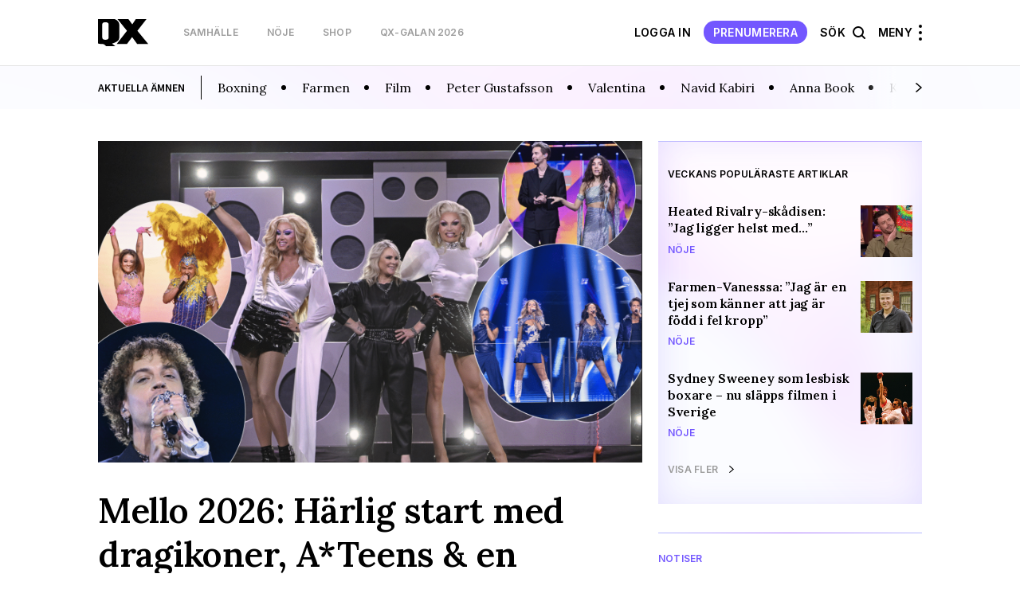

--- FILE ---
content_type: text/html; charset=UTF-8
request_url: https://map.qx.se/?event=23018&language=FI
body_size: 30020
content:
 
<!DOCTYPE html>
<html lang="sv-SE">
<head>
    <meta charset="utf-8">
    <meta name="viewport" content="width=device-width, initial-scale=1, maximum-scale=1">
    <meta https-equiv="Content-Security-Policy" content="default-src *;" />

     <script data-name="maxapi" data-domain="qx.se" data-version="3.2.520" data-cfasync="false">!function(e){"use strict";"undefined"!=typeof globalThis?globalThis:"undefined"!=typeof window?window:"undefined"!=typeof global?global:"undefined"!=typeof self&&self;var n,t,i,r=(n=function(e,n){e.exports=function(){var e=function(){},n={},t={},i={};function r(e,n){e=e.push?e:[e];var r,o,s,c=[],a=e.length,f=a;for(r=function(e,t){t.length&&c.push(e),--f||n(c)};a--;)o=e[a],(s=t[o])?r(o,s):(i[o]=i[o]||[]).push(r)}function o(e,n){if(e){var r=i[e];if(t[e]=n,r)for(;r.length;)r[0](e,n),r.splice(0,1)}}function s(n,t){n.call&&(n={success:n}),t.length?(n.error||e)(t):(n.success||e)(n)}function c(n,t,i,r){var o,s,a=document,f=i.async,u=(i.numRetries||0)+1,d=i.before||e,l=n.replace(/[\?|#].*$/,""),p=n.replace(/^(css|img)!/,"");r=r||0,/(^css!|\.css$)/.test(l)?((s=a.createElement("link")).rel="stylesheet",s.href=p,(o="hideFocus"in s)&&s.relList&&(o=0,s.rel="preload",s.as="style")):/(^img!|\.(png|gif|jpg|svg|webp)$)/.test(l)?(s=a.createElement("img")).src=p:((s=a.createElement("script")).src=n,s.async=void 0===f||f),s.onload=s.onerror=s.onbeforeload=function(e){var a=e.type[0];if(o)try{s.sheet.cssText.length||(a="e")}catch(e){18!=e.code&&(a="e")}if("e"==a){if((r+=1)<u)return c(n,t,i,r)}else if("preload"==s.rel&&"style"==s.as)return s.rel="stylesheet";t(n,a,e.defaultPrevented)},!1!==d(n,s)&&a.head.appendChild(s)}function a(e,n,t){var i,r,o=(e=e.push?e:[e]).length,s=o,a=[];for(i=function(e,t,i){if("e"==t&&a.push(e),"b"==t){if(!i)return;a.push(e)}--o||n(a)},r=0;r<s;r++)c(e[r],i,t)}function f(e,t,i){var r,c;if(t&&t.trim&&(r=t),c=(r?i:t)||{},r){if(r in n)throw"LoadJS";n[r]=!0}function f(n,t){a(e,(function(e){s(c,e),n&&s({success:n,error:t},e),o(r,e)}),c)}if(c.returnPromise)return new Promise(f);f()}return f.ready=function(e,n){return r(e,(function(e){s(n,e)})),f},f.done=function(e){o(e,[])},f.reset=function(){n={},t={},i={}},f.isDefined=function(e){return e in n},f}()},n(t={exports:{}},t.exports),t.exports),o=document.currentScript.dataset.domain,s=window.btoa(o).substring(0,5)+"."+o,c=function(){var e=new CustomEvent("contentBlocked",{});window.dispatchEvent(e);try{var n=JSON.stringify({b:!0}),t=new Blob([n],{type:"application/json"});navigator.sendBeacon("https://"+s+"/profile",t)}catch(e){}};if("undefined"!=typeof URLSearchParams){var a=new URLSearchParams(window.location.search);a.has("max_suffix")&&(i=a.get("max_suffix"))}r(["https://maxetise.net/prebid."+[o,i].filter((function(e){return e})).join(".")+".js"],"prebid",{numRetries:1,error:function(){c()}}),r(["https://securepubads.g.doubleclick.net/tag/js/gpt.js"],"gpt",{numRetries:1,error:function(){c()}});var f=window&&window.maxapi&&window.maxapi.cmd?window.maxapi.cmd:[];e.cmd=f,Object.defineProperty(e,"__esModule",{value:!0})}(this.maxapi=this.maxapi||{});</script>

<script id="Cookiebot" src="https://consent.cookiebot.com/uc.js" data-cbid="458b59eb-55f7-4a19-9f97-0c920c64c33f" 
  data-framework="TCFv2.2" data-blockingmode="auto" type="text/javascript"></script>
<script>
  window ['gtag_enable_tcf_support'] = true;
</script>
<!-- GTM start -->
<script>
  (function(w,d,s,l,i){w[l]=w[l]||[];w[l].push({'gtm.start':
  new Date().getTime(),event:'gtm.js'});var f=d.getElementsByTagName(s)[0],
  j=d.createElement(s),dl=l!='dataLayer'?'&l='+l:'';j.async=true;j.src=
  'https://www.googletagmanager.com/gtm.js?id='+i+dl;f.parentNode.insertBefore(j,f);
  })(window,document,'script','dataLayer', 'GTM-T3JWL29');
</script>
<!-- GTM end -->

<!-- Domains start -->
<script>
  window.domains = {"qx":"www.qx.se","gaymap":"-map.qx.se","qruiser":"www.qruiser.com"};
</script>
<!-- Domains end -->
    <title>QX &#8211; Sveriges regnbågsmedia</title>
<meta name='robots' content='max-image-preview:large' />
	<style>img:is([sizes="auto" i], [sizes^="auto," i]) { contain-intrinsic-size: 3000px 1500px }</style>
	<link rel='stylesheet' id='wp-block-library-css' href='https://www.qx.se/wp-includes/css/dist/block-library/style.min.css?ver=6.8.3' type='text/css' media='all' />
<style id='classic-theme-styles-inline-css' type='text/css'>
/*! This file is auto-generated */
.wp-block-button__link{color:#fff;background-color:#32373c;border-radius:9999px;box-shadow:none;text-decoration:none;padding:calc(.667em + 2px) calc(1.333em + 2px);font-size:1.125em}.wp-block-file__button{background:#32373c;color:#fff;text-decoration:none}
</style>
<style id='global-styles-inline-css' type='text/css'>
:root{--wp--preset--aspect-ratio--square: 1;--wp--preset--aspect-ratio--4-3: 4/3;--wp--preset--aspect-ratio--3-4: 3/4;--wp--preset--aspect-ratio--3-2: 3/2;--wp--preset--aspect-ratio--2-3: 2/3;--wp--preset--aspect-ratio--16-9: 16/9;--wp--preset--aspect-ratio--9-16: 9/16;--wp--preset--color--black: #000000;--wp--preset--color--cyan-bluish-gray: #abb8c3;--wp--preset--color--white: #ffffff;--wp--preset--color--pale-pink: #f78da7;--wp--preset--color--vivid-red: #cf2e2e;--wp--preset--color--luminous-vivid-orange: #ff6900;--wp--preset--color--luminous-vivid-amber: #fcb900;--wp--preset--color--light-green-cyan: #7bdcb5;--wp--preset--color--vivid-green-cyan: #00d084;--wp--preset--color--pale-cyan-blue: #8ed1fc;--wp--preset--color--vivid-cyan-blue: #0693e3;--wp--preset--color--vivid-purple: #9b51e0;--wp--preset--gradient--vivid-cyan-blue-to-vivid-purple: linear-gradient(135deg,rgba(6,147,227,1) 0%,rgb(155,81,224) 100%);--wp--preset--gradient--light-green-cyan-to-vivid-green-cyan: linear-gradient(135deg,rgb(122,220,180) 0%,rgb(0,208,130) 100%);--wp--preset--gradient--luminous-vivid-amber-to-luminous-vivid-orange: linear-gradient(135deg,rgba(252,185,0,1) 0%,rgba(255,105,0,1) 100%);--wp--preset--gradient--luminous-vivid-orange-to-vivid-red: linear-gradient(135deg,rgba(255,105,0,1) 0%,rgb(207,46,46) 100%);--wp--preset--gradient--very-light-gray-to-cyan-bluish-gray: linear-gradient(135deg,rgb(238,238,238) 0%,rgb(169,184,195) 100%);--wp--preset--gradient--cool-to-warm-spectrum: linear-gradient(135deg,rgb(74,234,220) 0%,rgb(151,120,209) 20%,rgb(207,42,186) 40%,rgb(238,44,130) 60%,rgb(251,105,98) 80%,rgb(254,248,76) 100%);--wp--preset--gradient--blush-light-purple: linear-gradient(135deg,rgb(255,206,236) 0%,rgb(152,150,240) 100%);--wp--preset--gradient--blush-bordeaux: linear-gradient(135deg,rgb(254,205,165) 0%,rgb(254,45,45) 50%,rgb(107,0,62) 100%);--wp--preset--gradient--luminous-dusk: linear-gradient(135deg,rgb(255,203,112) 0%,rgb(199,81,192) 50%,rgb(65,88,208) 100%);--wp--preset--gradient--pale-ocean: linear-gradient(135deg,rgb(255,245,203) 0%,rgb(182,227,212) 50%,rgb(51,167,181) 100%);--wp--preset--gradient--electric-grass: linear-gradient(135deg,rgb(202,248,128) 0%,rgb(113,206,126) 100%);--wp--preset--gradient--midnight: linear-gradient(135deg,rgb(2,3,129) 0%,rgb(40,116,252) 100%);--wp--preset--font-size--small: 13px;--wp--preset--font-size--medium: 20px;--wp--preset--font-size--large: 36px;--wp--preset--font-size--x-large: 42px;--wp--preset--spacing--20: 0.44rem;--wp--preset--spacing--30: 0.67rem;--wp--preset--spacing--40: 1rem;--wp--preset--spacing--50: 1.5rem;--wp--preset--spacing--60: 2.25rem;--wp--preset--spacing--70: 3.38rem;--wp--preset--spacing--80: 5.06rem;--wp--preset--shadow--natural: 6px 6px 9px rgba(0, 0, 0, 0.2);--wp--preset--shadow--deep: 12px 12px 50px rgba(0, 0, 0, 0.4);--wp--preset--shadow--sharp: 6px 6px 0px rgba(0, 0, 0, 0.2);--wp--preset--shadow--outlined: 6px 6px 0px -3px rgba(255, 255, 255, 1), 6px 6px rgba(0, 0, 0, 1);--wp--preset--shadow--crisp: 6px 6px 0px rgba(0, 0, 0, 1);}:where(.is-layout-flex){gap: 0.5em;}:where(.is-layout-grid){gap: 0.5em;}body .is-layout-flex{display: flex;}.is-layout-flex{flex-wrap: wrap;align-items: center;}.is-layout-flex > :is(*, div){margin: 0;}body .is-layout-grid{display: grid;}.is-layout-grid > :is(*, div){margin: 0;}:where(.wp-block-columns.is-layout-flex){gap: 2em;}:where(.wp-block-columns.is-layout-grid){gap: 2em;}:where(.wp-block-post-template.is-layout-flex){gap: 1.25em;}:where(.wp-block-post-template.is-layout-grid){gap: 1.25em;}.has-black-color{color: var(--wp--preset--color--black) !important;}.has-cyan-bluish-gray-color{color: var(--wp--preset--color--cyan-bluish-gray) !important;}.has-white-color{color: var(--wp--preset--color--white) !important;}.has-pale-pink-color{color: var(--wp--preset--color--pale-pink) !important;}.has-vivid-red-color{color: var(--wp--preset--color--vivid-red) !important;}.has-luminous-vivid-orange-color{color: var(--wp--preset--color--luminous-vivid-orange) !important;}.has-luminous-vivid-amber-color{color: var(--wp--preset--color--luminous-vivid-amber) !important;}.has-light-green-cyan-color{color: var(--wp--preset--color--light-green-cyan) !important;}.has-vivid-green-cyan-color{color: var(--wp--preset--color--vivid-green-cyan) !important;}.has-pale-cyan-blue-color{color: var(--wp--preset--color--pale-cyan-blue) !important;}.has-vivid-cyan-blue-color{color: var(--wp--preset--color--vivid-cyan-blue) !important;}.has-vivid-purple-color{color: var(--wp--preset--color--vivid-purple) !important;}.has-black-background-color{background-color: var(--wp--preset--color--black) !important;}.has-cyan-bluish-gray-background-color{background-color: var(--wp--preset--color--cyan-bluish-gray) !important;}.has-white-background-color{background-color: var(--wp--preset--color--white) !important;}.has-pale-pink-background-color{background-color: var(--wp--preset--color--pale-pink) !important;}.has-vivid-red-background-color{background-color: var(--wp--preset--color--vivid-red) !important;}.has-luminous-vivid-orange-background-color{background-color: var(--wp--preset--color--luminous-vivid-orange) !important;}.has-luminous-vivid-amber-background-color{background-color: var(--wp--preset--color--luminous-vivid-amber) !important;}.has-light-green-cyan-background-color{background-color: var(--wp--preset--color--light-green-cyan) !important;}.has-vivid-green-cyan-background-color{background-color: var(--wp--preset--color--vivid-green-cyan) !important;}.has-pale-cyan-blue-background-color{background-color: var(--wp--preset--color--pale-cyan-blue) !important;}.has-vivid-cyan-blue-background-color{background-color: var(--wp--preset--color--vivid-cyan-blue) !important;}.has-vivid-purple-background-color{background-color: var(--wp--preset--color--vivid-purple) !important;}.has-black-border-color{border-color: var(--wp--preset--color--black) !important;}.has-cyan-bluish-gray-border-color{border-color: var(--wp--preset--color--cyan-bluish-gray) !important;}.has-white-border-color{border-color: var(--wp--preset--color--white) !important;}.has-pale-pink-border-color{border-color: var(--wp--preset--color--pale-pink) !important;}.has-vivid-red-border-color{border-color: var(--wp--preset--color--vivid-red) !important;}.has-luminous-vivid-orange-border-color{border-color: var(--wp--preset--color--luminous-vivid-orange) !important;}.has-luminous-vivid-amber-border-color{border-color: var(--wp--preset--color--luminous-vivid-amber) !important;}.has-light-green-cyan-border-color{border-color: var(--wp--preset--color--light-green-cyan) !important;}.has-vivid-green-cyan-border-color{border-color: var(--wp--preset--color--vivid-green-cyan) !important;}.has-pale-cyan-blue-border-color{border-color: var(--wp--preset--color--pale-cyan-blue) !important;}.has-vivid-cyan-blue-border-color{border-color: var(--wp--preset--color--vivid-cyan-blue) !important;}.has-vivid-purple-border-color{border-color: var(--wp--preset--color--vivid-purple) !important;}.has-vivid-cyan-blue-to-vivid-purple-gradient-background{background: var(--wp--preset--gradient--vivid-cyan-blue-to-vivid-purple) !important;}.has-light-green-cyan-to-vivid-green-cyan-gradient-background{background: var(--wp--preset--gradient--light-green-cyan-to-vivid-green-cyan) !important;}.has-luminous-vivid-amber-to-luminous-vivid-orange-gradient-background{background: var(--wp--preset--gradient--luminous-vivid-amber-to-luminous-vivid-orange) !important;}.has-luminous-vivid-orange-to-vivid-red-gradient-background{background: var(--wp--preset--gradient--luminous-vivid-orange-to-vivid-red) !important;}.has-very-light-gray-to-cyan-bluish-gray-gradient-background{background: var(--wp--preset--gradient--very-light-gray-to-cyan-bluish-gray) !important;}.has-cool-to-warm-spectrum-gradient-background{background: var(--wp--preset--gradient--cool-to-warm-spectrum) !important;}.has-blush-light-purple-gradient-background{background: var(--wp--preset--gradient--blush-light-purple) !important;}.has-blush-bordeaux-gradient-background{background: var(--wp--preset--gradient--blush-bordeaux) !important;}.has-luminous-dusk-gradient-background{background: var(--wp--preset--gradient--luminous-dusk) !important;}.has-pale-ocean-gradient-background{background: var(--wp--preset--gradient--pale-ocean) !important;}.has-electric-grass-gradient-background{background: var(--wp--preset--gradient--electric-grass) !important;}.has-midnight-gradient-background{background: var(--wp--preset--gradient--midnight) !important;}.has-small-font-size{font-size: var(--wp--preset--font-size--small) !important;}.has-medium-font-size{font-size: var(--wp--preset--font-size--medium) !important;}.has-large-font-size{font-size: var(--wp--preset--font-size--large) !important;}.has-x-large-font-size{font-size: var(--wp--preset--font-size--x-large) !important;}
:where(.wp-block-post-template.is-layout-flex){gap: 1.25em;}:where(.wp-block-post-template.is-layout-grid){gap: 1.25em;}
:where(.wp-block-columns.is-layout-flex){gap: 2em;}:where(.wp-block-columns.is-layout-grid){gap: 2em;}
:root :where(.wp-block-pullquote){font-size: 1.5em;line-height: 1.6;}
</style>
<link rel='stylesheet' id='issuem-leaky-paywall-css' href='https://www.qx.se/wp-content/plugins/leaky-paywall//css/issuem-leaky-paywall.css?ver=4.21.6' type='text/css' media='all' />
<link rel='stylesheet' id='leaky-paywall-trials-css' href='https://www.qx.se/wp-content/plugins/leaky-paywall-trials//css/style.css?ver=1.9.3' type='text/css' media='all' />
<link rel='stylesheet' id='leaky-paywall-stylist-css' href='https://www.qx.se/wp-content/plugins/leaky-paywall-stylist/css/leaky-paywall-stylist.css?ver=2.1.1' type='text/css' media='all' />
<link rel='stylesheet' id='leaky-paywall-coupons-css-css' href='https://www.qx.se/wp-content/plugins/leaky-paywall-coupons//css/leaky-paywall-coupons.css?ver=2.3.2' type='text/css' media='all' />
<link rel='stylesheet' id='semantic-css-css' href='https://www.qx.se/wp-content/themes/qx-wp-theme/assets/semantic.min.css?ver=6.8.3' type='text/css' media='all' />
<link rel='stylesheet' id='slick-css-css' href='https://www.qx.se/wp-content/themes/qx-wp-theme/assets/slick.css?ver=f38b2db10e01b1572732a3191d538707' type='text/css' media='all' />
<link rel='stylesheet' id='theme-main-css' href='https://www.qx.se/wp-content/themes/qx-wp-theme/assets/main.css?ver=e8ab8f25a84bb7ef82723e2721fd506c' type='text/css' media='all' />
<script type="text/javascript" src="https://www.qx.se/wp-includes/js/jquery/jquery.min.js?ver=3.7.1" id="jquery-core-js"></script>
<script type="text/javascript" src="https://www.qx.se/wp-includes/js/jquery/jquery-migrate.min.js?ver=3.4.1" id="jquery-migrate-js"></script>
<script type="text/javascript" id="theme-main-js-extra">
/* <![CDATA[ */
var Local = {"Close":"St\u00e4ng","missing":"saknas","Total votes: ":"Antal r\u00f6ster: "};
/* ]]> */
</script>
<script type="text/javascript" src="https://www.qx.se/wp-content/themes/qx-wp-theme/assets/main.js?ver=7bfd7158fbf84d13948190c5b818fc0a" id="theme-main-js"></script>
<script type="text/javascript" src="https://www.qx.se/wp-content/themes/qx-wp-theme/assets/semantic.min.js?ver=87d203d876e5da1e1870934fa3a48140" id="semantic-ui-js"></script>
<link rel="canonical" href="https://www.qx.se" />
<link rel="preload" href="/wp-includes/js/jquery/jquery.min.js?ver=3.7.1" as="script"><link rel="preload" href="/wp-includes/js/jquery/jquery-migrate.min.js?ver=3.4.1" as="script"><link rel="preload" href="/wp-content/themes/qx-wp-theme/assets/main.js?ver=7bfd7158fbf84d13948190c5b818fc0a" as="script"><link rel="preload" href="/wp-content/themes/qx-wp-theme/assets/semantic.min.js?ver=87d203d876e5da1e1870934fa3a48140" as="script"><link rel="preload" href="/wp-includes/css/dist/block-library/style.min.css?ver=6.8.3" as="style"><link rel="preload" href="/wp-content/plugins/leaky-paywall//css/issuem-leaky-paywall.css?ver=4.21.6" as="style"><link rel="preload" href="/wp-content/plugins/leaky-paywall-trials//css/style.css?ver=1.9.3" as="style"><link rel="preload" href="/wp-content/plugins/leaky-paywall-stylist/css/leaky-paywall-stylist.css?ver=2.1.1" as="style"><link rel="preload" href="/wp-content/plugins/leaky-paywall-coupons//css/leaky-paywall-coupons.css?ver=2.3.2" as="style"><link rel="preload" href="/wp-content/themes/qx-wp-theme/assets/semantic.min.css?ver=6.8.3" as="style"><link rel="preload" href="/wp-content/themes/qx-wp-theme/assets/slick.css?ver=f38b2db10e01b1572732a3191d538707" as="style"><link rel="preload" href="/wp-content/themes/qx-wp-theme/assets/main.css?ver=e8ab8f25a84bb7ef82723e2721fd506c" as="style">
    <link rel="apple-touch-icon" sizes="180x180" href="/apple-touch-icon.png">
    <link rel="icon" type="image/png" href="/favicon-32x32.png" sizes="32x32">
    <link rel="icon" type="image/png" href="/favicon-16x16.png" sizes="16x16">

    
<meta name="description" content="Sveriges största sajt för regnbågssamhället med HBTQ-nyheter, underhållning, internationell QueerMap och en shop med ett brett urval av regnbågsprodukter." />
<meta property="og:description" content="Sveriges största sajt för regnbågssamhället med HBTQ-nyheter, underhållning, internationell QueerMap och en shop med ett brett urval av regnbågsprodukter." />
<meta property="og:site_name" content="QX.se" />
<meta property="og:title" content="QX.se" />
<meta property="og:type" content="website" />
<meta property="og:url" content="https://www.qx.se" />

    <meta property="og:image" content="https://uploads-media.qx.se/2021/06/001_qxjuli2021-803x1024.jpg?1625073102" />

<meta name="verify-v1" content="T6k/PkyHH+Hb6gZiAY0eHYBKO16Z1+1cFDR8JxRuEQs="/>


</head>
<body class="home blog wp-theme-qx-wp-theme">
    
    
<!-- GTM (noscript) start -->
<noscript><iframe src="https://www.googletagmanager.com/ns.html?id=GTM-T3JWL29" height="0" width="0" style="display:none;visibility:hidden"></iframe></noscript>
<!-- GTM (noscript) end -->
    <div class="site-header__takeover">
    <div class="maxetise" data-placement='[{ "mq":"screen and (max-width: 900px)", "placement": "mobile0"}, { "mq":"screen", "placement": "desktop0"}]' data-keywords='[]'></div>
</div>    <div class="after-fold">
        <div class="collapsable-menu-container">
    <div class="collapsable-menu-inner">
        <div class="collapsable-menu-navigation">
            <div class="header-stod-spacer sv_SE"></div>
            <div class="collapsable-menu-navigation-inner">
                <div class="header-logo-container">
                    <a rel="home" href="https://www.qx.se" class="site-logo">
                        <img src="https://www.qx.se/wp-content/themes/qx-wp-theme/assets/images/logo.svg" width="63" height="30">
                    </a>
                    <div class="search-holder">
                        <form action="https://www.qx.se/sok/">
                            <input type="text" name="q" placeholder="Sök här...">
                            <button class="search-button"></button>
                        </form>
                    </div> 
                    <?php?>
                                                                        <a href="https://www.qx.se/prenumerera/" class="mobile-pill-link">Prenumerera</a>
                                                                <div class="close-navi-overlay"></div>
                </div>
                <div class="search-mobile-container">
                    <div class="search-holder"></div>
                </div>
                <div class="forslag-search-section">
                                <div class="search-suggestion-container">
                <div class="search-suggestion-container-inner">
                    <div class="suggested-search-options sub-label">FÖRSLAG</div>
                    <a href="/sok/?q=Konst#gsc.tab=0&gsc.q=Konst&gsc.page=1"> <div class="suggested-search-options">Konst</div></a><a href="/sok/?q=Ungern#gsc.tab=0&gsc.q=Ungern&gsc.page=1"> <div class="suggested-search-options">Ungern</div></a><a href="/sok/?q=Donald Trump#gsc.tab=0&gsc.q=Donald Trump&gsc.page=1"> <div class="suggested-search-options">Donald Trump</div></a><a href="/sok/?q=Film#gsc.tab=0&gsc.q=Film&gsc.page=1"> <div class="suggested-search-options">Film</div></a><a href="/sok/?q=Polen#gsc.tab=0&gsc.q=Polen&gsc.page=1"> <div class="suggested-search-options">Polen</div></a><a href="/sok/?q=Jonas Gardell#gsc.tab=0&gsc.q=Jonas Gardell&gsc.page=1"> <div class="suggested-search-options">Jonas Gardell</div></a><a href="/sok/?q=Trans#gsc.tab=0&gsc.q=Trans&gsc.page=1"> <div class="suggested-search-options">Trans</div></a><a href="/sok/?q=drag#gsc.tab=0&gsc.q=drag&gsc.page=1"> <div class="suggested-search-options">drag</div></a><a href="/sok/?q=USA#gsc.tab=0&gsc.q=USA&gsc.page=1"> <div class="suggested-search-options">USA</div></a><a href="/sok/?q=Eu#gsc.tab=0&gsc.q=Eu&gsc.page=1"> <div class="suggested-search-options">Eu</div></a>                </div>
            </div>
                        </div>

                <!-- login -->
                                                            <div class="login-info-menu-wrapper mobile">
                            <div class="login-personal-info columned">
                                <div class="login-personal-info-header">Få ut mer av QX</div>
                            </div>
                            <div class="login-info-links all-pills">
                                <a href="https://www.qx.se/logga-in/" class="pill-link-menu padded">logga in</a>
                            </div>

                        </div>

                                                    <div class="collapsable-menu-nav">
                                                                        <div class="collap-main-menu-item hasChild">
                                <a href="https://www.qx.se/samhalle/"  style="order:1;"><div class="collap-main-menu-item-label ">Samhälle</div></a>
                                                                                                            <a href="https://www.qx.se/samhalle/pride/"  style="order:2;"><div class="collap-secondary-menu-item">Pride</div></a>
                                                                            <a href="https://www.qx.se/samhalle/sverige/"  style="order:3;"><div class="collap-secondary-menu-item">Sverige</div></a>
                                                                            <a href="https://www.qx.se/samhalle/varlden/"  style="order:4;"><div class="collap-secondary-menu-item">Världen</div></a>
                                                                            <a href="https://www.qx.se/samhalle/opinion/"  style="order:5;"><div class="collap-secondary-menu-item">Opinion</div></a>
                                                                                                </div>
                                                    <div class="collap-main-menu-item hasChild">
                                <a href="https://www.qx.se/noje/"  style="order:6;"><div class="collap-main-menu-item-label ">Nöje</div></a>
                                                                                                            <a href="https://www.qx.se/noje/recensioner/"  style="order:7;"><div class="collap-secondary-menu-item">Recensioner</div></a>
                                                                            <a href="https://www.qx.se/noje/kultur/"  style="order:8;"><div class="collap-secondary-menu-item">Kultur</div></a>
                                                                            <a href="https://www.qx.se/noje/filmtvmusik/"  style="order:9;"><div class="collap-secondary-menu-item">Film/Tv/Musik</div></a>
                                                                            <a href="https://www.qx.se/noje/qx-galan/"  style="order:10;"><div class="collap-secondary-menu-item">QX-galan 2026</div></a>
                                                                            <a href="https://www.qx.se/noje/melodifestivalesc/"  style="order:11;"><div class="collap-secondary-menu-item">Melodifestival/ESC</div></a>
                                                                            <a href="https://www.qx.se/noje/vimmel/"  style="order:12;"><div class="collap-secondary-menu-item">Vimmel</div></a>
                                                                                                </div>
                                                    <div class="collap-main-menu-item hasChild">
                                <a href="https://www.qx.se/livsstil/"  style="order:13;"><div class="collap-main-menu-item-label ">Livsstil</div></a>
                                                                                                            <a href="https://www.qx.se/livsstil/fitness-halsa/"  style="order:14;"><div class="collap-secondary-menu-item">Fitness &amp; hälsa</div></a>
                                                                            <a href="https://www.qx.se/livsstil/livet/"  style="order:15;"><div class="collap-secondary-menu-item">Livet</div></a>
                                                                            <a href="https://www.qx.se/livsstil/mat-dryck/"  style="order:16;"><div class="collap-secondary-menu-item">Mat &amp; dryck</div></a>
                                                                            <a href="https://www.qx.se/livsstil/sex-relation/"  style="order:17;"><div class="collap-secondary-menu-item">Sex &amp; relation</div></a>
                                                                            <a href="https://www.qx.se/livsstil/sport/"  style="order:18;"><div class="collap-secondary-menu-item">Sport</div></a>
                                                                            <a href="https://www.qx.se/resa/"  style="order:19;"><div class="collap-secondary-menu-item">Resa</div></a>
                                                                                                </div>
                                                                <div class="collap-main-menu-item gray-me collap-main-menu-item--others">
                    <a href="/cdn-cgi/l/email-protection#8ffbe6fffccffef7a1fcea" target="_blank"><div class="collap-main-menu-item-label ">Tipsa QX</div></a>
                                                                        <a href="https://annonsera.qx.se/se/"><div class="collap-secondary-menu-item">Annonsera</div></a>
                                                    <a href="https://www.qx.se/info/"><div class="collap-secondary-menu-item">Om oss</div></a>
                                                    <a href="https://www.qx.se/tidningen/"><div class="collap-secondary-menu-item">Tidningsarkiv</div></a>
                                                    <a href="https://www.qx.se/tidningen-qx-distributionsstallen/"><div class="collap-secondary-menu-item">Här finns tidningen</div></a>
                                                    <a href="https://www.qx.se/integritetspolicy/"><div class="collap-secondary-menu-item">Integritetspolicy</div></a>
                                                    <a href="https://www.qx.se/prenumerera/"><div class="collap-secondary-menu-item">Prenumerera</div></a>
                                                                </div>
                </div>
            </div>
        </div>
                <div class="collapsable-menu-footer">
            <nav class="menu-footer-nav" role="navigation">
                <h2 class = "menu-footer-nav-title">Mer av QX:</h2>
                <ul class="collapsable-menu-footer-inner">
                                            <li class="menu-item cm-footer-link queermap-menu ">
                            <a href="https://www.qx.se/pride-calendar" target="_blank">
                                Pride Kalendar                            </a>
                        </li>
                                            <li class="menu-item cm-footer-link shop-menu ">
                            <a href="https://shop.qx.se/" target="_blank">
                                QX Shop                            </a>
                        </li>
                                            <li class="menu-item cm-footer-link qruiser-menu ">
                            <a href="https://qruiser.com/" target="_blank">
                                Qruiser                            </a>
                        </li>
                                    </ul>
            </nav>
        </div>
            </div>
</div>        
<header class="site-header" role="banner">
    <div class="header-stod-spacer sv_SE"></div>
<a href="https://shop.qx.se/sv/articles/39/prenumerationer"><div class="header-stod-section sv_SE">
    <div class="header-stod-section-inner">Följ QX-Sveriges Regnbågsmedia </div>
</div></a>
    <div class="inner-header-container">
        <div class="header-logo-container">
            <div class="header-wrappers header-wrapper-left">
                <!-- Site Logo -->
                <a rel="home" href="https://www.qx.se" class="site-logo">
                    <img src="https://www.qx.se/wp-content/themes/qx-wp-theme/assets/images/logo.svg" width="63" height="30">
                </a>

                <!-- Header Menu Items -->
                <div class="header-navigation-container header-nav-left ">
    <nav class="main-nav" role="navigation">
        <ul class="nav-menu main-nav-menu">
                                                <li class=" menu-item menu-item-type-taxonomy menu-item-object-category">
                        <a class="menu-item-link" href="https://www.qx.se/samhalle/">
                            Samhälle                        </a>
                    </li>
                                    <li class=" menu-item menu-item-type-taxonomy menu-item-object-category">
                        <a class="menu-item-link" href="https://www.qx.se/noje/">
                            Nöje                        </a>
                    </li>
                                    <li class=" menu-item menu-item-type-custom menu-item-object-custom">
                        <a class="menu-item-link" href="https://shop.qx.se">
                            Shop                        </a>
                    </li>
                                    <li class=" menu-item menu-item-type-taxonomy menu-item-object-category">
                        <a class="menu-item-link" href="https://www.qx.se/noje/qx-galan/">
                            QX-galan 2026                        </a>
                    </li>
                                    </ul>
    </nav>
</div>
            </div>

            <div class="header-wrappers header-wrapper-right ">
                                        <a href="https://www.qx.se/min-sida/" class="mina-sida-link">
                            <span>Min sida</span>
                            <div class="pill-link">
                                <svg xmlns="http://www.w3.org/2000/svg" width="20" height="20" viewBox="0 0 20 20" fill="none">
                                    <path d="M3.51562 15.755C5.01129 13.7755 7.36057 12.5 10.0023 12.5C12.644 12.5 14.9933 13.7755 16.489 15.755M13.7523 6.25C13.7523 8.32107 12.0734 10 10.0023 10C7.93123 10 6.2523 8.32107 6.2523 6.25C6.2523 4.17893 7.93123 2.5 10.0023 2.5C12.0734 2.5 13.7523 4.17893 13.7523 6.25Z" stroke="white" stroke-width="1.33" stroke-linecap="round" stroke-linejoin="round"/>
                                </svg>
                            </div>
                        </a>
                        <a href="https://www.qx.se/logga-in/" class="menu-item-link logga-in-link">Logga In</a>
                        <a href="https://www.qx.se/prenumerera/" class="tips-option-menu">Prenumerera</a>
                                <div class="search-option-menu">
                Sök                    <div class="search-icon"></div>
                </div>
                <!-- Hamburger Menu -->
                <div class="menu-container">
                    Meny                    <div class="hamburger-menu-container">
                        <div class="hamburger-dots top"></div>
                        <div class="hamburger-dots mid"></div>
                        <div class="hamburger-dots bot"></div>
                    </div>
                </div>
            </div>
        </div>
        
        
    </div>
</header>
        <div class="fade-in-overlay"></div>
<div class="header-qruiser-container">
    <div class="header-qruiser-wrapper">
        <div class="close-qruiser-overlay"></div>
        <div class="qruiser-img-banner"></div>
        <form class="qruiser-login" action="https://www.qruiser.com/" data-mobile-action="https://mobile.qruiser.com" method="POST">
            <input type="hidden" name="loggade_in_via" value="QX" />
            <input type="hidden" name="submitform" value="loginform" />
            <input type="hidden" name="logintoken" value="mCPuvtxjdErb" />

            <a class="qruiser-login-logo" href="https://www.qruiser.com">
                <img src="https://www.qx.se/wp-content/themes/qx-wp-theme/assets/images/qruiser-logo.svg" alt="Qruiser logo">
            </a>
            <div class="qruiser-log-desc">Qruiser är Nordens största community för homo-, bisexuella, transpersoner eller queer-personer och våra vänner.</div>

            <div class="qruiser-login-input">
                <input type="text" name="loginname" tabindex="1" placeholder="Användare" >
                <input type="password" name="loginpassword" autocomplete="off" tabindex="2" placeholder="Lösenord">
            
            </div>
            <div class="qruiser-login-links">
                <span class="qruiser-login-submit">
                    <input type="submit" class="btn" name="inloggning" value="Logga in" tabindex="3" />
                </span>

                <div class="qruiser-login-members">
                    <a class="qruiser-login-members-cta" href="https://www.qruiser.com" target="_blank" data-mobile-href="https://mobile.qruiser.com">Bli medlem gratis!</a>
                </div>
            </div>
        </form>
    </div>
</div>                
<div class="site-ticker sv_SE">
    <div class="container slick-ticker-container">
        <div class="ticker-label"><strong>Aktuella ämnen</strong></div>
        <div class="ticker-wrapper-inner">
            <div class="ticker slick-ticker">
                <div class="ticker-label mobile"><strong>Aktuella ämnen</strong></div>
                                                      
                        <div><a href="https://www.qx.se/tag/boxning/">Boxning</a></div>
                                      
                        <div><a href="https://www.qx.se/tag/farmen/">Farmen</a></div>
                                      
                        <div><a href="https://www.qx.se/tag/film/">Film</a></div>
                                      
                        <div><a href="https://www.qx.se/tag/peter-gustafsson/">Peter Gustafsson</a></div>
                                      
                        <div><a href="https://www.qx.se/tag/valentina/">Valentina</a></div>
                                      
                        <div><a href="https://www.qx.se/tag/navid-kabiri/">Navid Kabiri</a></div>
                                      
                        <div><a href="https://www.qx.se/tag/anna-book/">Anna Book</a></div>
                                      
                        <div><a href="https://www.qx.se/tag/kevin-lehnberg/">Kevin Lehnberg</a></div>
                                      
                        <div><a href="https://www.qx.se/tag/vanessa-salloumova/">Vanessa Salloumova</a></div>
                                      
                        <div><a href="https://www.qx.se/tag/ungdomsroman/">Ungdomsroman</a></div>
                                      
                        <div><a href="https://www.qx.se/tag/sydney-sweeney/">Sydney Sweeney</a></div>
                                      
                        <div><a href="https://www.qx.se/tag/heated-rivalry/">Heated Rivalry</a></div>
                                                    <div class="arrow-tick-spacers"></div>
            </div>
        </div>
        <div class="arrow-ticker">
            <div class="arrow-ticker-arrow"></div>
        </div>
    </div>
</div>
        <div class="top-advert-wrapper">
            
        <div class="maxetise-ad-wrapper"><div class="maxetise" data-placement='[{ "mq":"screen and (max-width: 900px)", "placement": "mobile1"}, { "mq":"screen", "placement": "desktop1"}]' data-keywords='[]'></div>
</div>        </div>
        
<div id="main" class="wrapper">
    <div id="content" class="container homepage-contianer">
        
        <div class="content-folding-layout"><div class="content-folding-left gmc-1">                                <div class="content-box left   " data-rel="" data-back="gmc-1" style="order:1;">
                                    
<a href="https://www.qx.se/noje/15377637/mello-2026-harlig-start-med-en-obegripligt-dum-nyhet/"  class="img-href"><div class="latest-news-item post-pr-15377637">
    <!-- Feature Image -->
    
    <div class="latest-news-image"> 
                        <img class="latest-news-img-src" src="https://uploads-media.qx.se/2026/01/HeCsxOtg-skrmavbild2026-01-30kl220239-768x516.png?1769810618" srcset="https://uploads-media.qx.se/2026/01/HeCsxOtg-skrmavbild2026-01-30kl220239-300x202.png?1769810618 300w, https://uploads-media.qx.se/2026/01/HeCsxOtg-skrmavbild2026-01-30kl220239-1024x688.png?1769810618 1024w, https://uploads-media.qx.se/2026/01/HeCsxOtg-skrmavbild2026-01-30kl220239-768x516.png?1769810618 768w, https://uploads-media.qx.se/2026/01/HeCsxOtg-skrmavbild2026-01-30kl220239-1536x1032.png?1769810618 1536w, https://uploads-media.qx.se/2026/01/HeCsxOtg-skrmavbild2026-01-30kl220239-890x598.png?1769810618 890w, https://uploads-media.qx.se/2026/01/HeCsxOtg-skrmavbild2026-01-30kl220239.png?1769810618 2036w" sizes="(max-width: 1080px) 768px, 100%">
    </div>

    <div class="latest-news-info">
        <!-- Post Title -->
        <h2 class="latest-news-title">Mello 2026: Härlig start med dragikoner, A*Teens &#038; en obegripligt dum nyhet</h2>

        <!-- News -->
        <div class="latest-news-excerpt">
            <!-- Category -->
                            <div class="latest-news-cat">
                                        Nöje • 
                </div>
                        Dags för Mellopremiär med storfavoriten Greczula, comebackande A*Teens och en sambaglad Junior Lerin. Lägg därtill Gina Dirawi som återvänder i ett oväntat spänstigt program med&#8230;        </div>
    </div>
</div> </a>


                                </div>
                                                            <div class="content-box left   pre-teaser-big-main" data-rel="" data-back="gmc-1" style="order:2;">
                                    
<a href="https://www.qx.se/samhalle/varlden/15377680/europaparlamentariker-vill-forbjuda-omvandelseterapi-men-sd-rostade-nej/" ><div class="teaser-row gradient-border post-pr-15377680 post">
            <span class="teaser-background-container" >
            
                    <div class="teaser-background shadowed ">
                                <img class="latest-news-img-src" src="https://uploads-media.qx.se/2026/01/SbcxhM3w-p064841-59537-300x200.jpg?1769786161" srcset="https://uploads-media.qx.se/2026/01/SbcxhM3w-p064841-59537-300x200.jpg?1769786161 300w, https://uploads-media.qx.se/2026/01/SbcxhM3w-p064841-59537-1024x683.jpg?1769786161 1024w, https://uploads-media.qx.se/2026/01/SbcxhM3w-p064841-59537-768x512.jpg?1769786161 768w, https://uploads-media.qx.se/2026/01/SbcxhM3w-p064841-59537-1536x1024.jpg?1769786161 1536w, https://uploads-media.qx.se/2026/01/SbcxhM3w-p064841-59537-2048x1365.jpg?1769786161 2048w, https://uploads-media.qx.se/2026/01/SbcxhM3w-p064841-59537-890x593.jpg?1769786161 890w" sizes="(max-width: 640px) 300px, 300px">
                                </div>
                </span>
    
    <div class="teaser-content-inner">
        <h2 class="teaser-heading">
            Europaparlamentariker vill förbjuda omvändelseterapi men SD röstade nej        </h2>
                        <div class="teaser-content-preamble">
                    
                    <div class="teaser-info">
                        <div class="label-group">
                         <span class="label">Världen • </span>                                                </div>
                    </div>
                    Omvändelseterapi ska förbjudas i hela Europa. Det anser Europarådets parlamentariska församling som nu kräver lagstiftning med straffsanktioner. De svenska SD-ledamöterna röstad&#8230;                </div>
                
    </div>
</div></a>
                                </div>
                                                            <div class="content-box left   pre-teaser-main" data-rel="" data-back="gmc-1" style="order:3;">
                                    
<a href="https://www.qx.se/noje/15377566/moderna-museet-presenterar-karol-radziszewskis/" ><div class="teaser-row gradient-border post-pr-15377566 post">
            <span class="teaser-background-container" >
            
                    <div class="teaser-background shadowed ">
                                <img class="latest-news-img-src" src="https://uploads-media.qx.se/2026/01/VGgmw1MC-img_1748-1-300x225.jpg?1769770287" srcset="https://uploads-media.qx.se/2026/01/VGgmw1MC-img_1748-1-300x225.jpg?1769770287 300w, https://uploads-media.qx.se/2026/01/VGgmw1MC-img_1748-1-1024x768.jpg?1769770287 1024w, https://uploads-media.qx.se/2026/01/VGgmw1MC-img_1748-1-768x576.jpg?1769770287 768w, https://uploads-media.qx.se/2026/01/VGgmw1MC-img_1748-1-1536x1152.jpg?1769770287 1536w, https://uploads-media.qx.se/2026/01/VGgmw1MC-img_1748-1-2048x1536.jpg?1769770287 2048w, https://uploads-media.qx.se/2026/01/VGgmw1MC-img_1748-1-890x668.jpg?1769770287 890w" sizes="(max-width: 640px) 300px, 300px">
                                </div>
                </span>
    
    <div class="teaser-content-inner">
        <h2 class="teaser-heading">
            Moderna Museet presenterar Karol Radziszewskis        </h2>
                        <div class="teaser-content-preamble">
                    
                    <div class="teaser-info">
                        <div class="label-group">
                         <span class="label">Nöje • </span>                                                </div>
                    </div>
                    Ta steget in i &#8221;The Classroom&#8221;, skapad av den polske konstnären Karol Radziszewski. Utställningen bygger på material från konstnärens forskning om queera erfarenheter i Central-&#8230;                </div>
                
    </div>
</div></a>
                                </div>
                                                            <div class="content-box left   pre-teaser-main" data-rel="" data-back="gmc-1" style="order:4;">
                                    
<a href="https://www.qx.se/noje/15377474/sa-traffsakert-talande-och-vackert-allt-om-heated-rivalrys-andra-avsnitt/"  class="img-href"><div class="latest-news-item post-pr-15377474">
    <!-- Feature Image -->
    
    <div class="latest-news-image"> 
                        <img class="latest-news-img-src" src="https://uploads-media.qx.se/2026/01/RZpLKD9M-skrmavbild2026-01-28kl152223-768x567.png?1769613819" srcset="https://uploads-media.qx.se/2026/01/RZpLKD9M-skrmavbild2026-01-28kl152223-300x222.png?1769613819 300w, https://uploads-media.qx.se/2026/01/RZpLKD9M-skrmavbild2026-01-28kl152223-1024x756.png?1769613819 1024w, https://uploads-media.qx.se/2026/01/RZpLKD9M-skrmavbild2026-01-28kl152223-768x567.png?1769613819 768w, https://uploads-media.qx.se/2026/01/RZpLKD9M-skrmavbild2026-01-28kl152223-890x657.png?1769613819 890w, https://uploads-media.qx.se/2026/01/RZpLKD9M-skrmavbild2026-01-28kl152223.png?1769613819 1083w" sizes="(max-width: 1080px) 768px, 100%">
    </div>

    <div class="latest-news-info">
        <!-- Post Title -->
        <h2 class="latest-news-title">”Så träffsäkert” – allt om Heated Rivalrys andra avsnitt</h2>

        <!-- News -->
        <div class="latest-news-excerpt">
            <!-- Category -->
                            <div class="latest-news-cat">
                                        Nöje • 
                </div>
                        QX Ronny Larsson har sett avsnitt två av &#8221;Heated Rivalry&#8221; (som släpptes i natt), och ser två allt mer tydliga karaktärer ta plats i en av de snyggast skrivna serierna på väldigt&#8230;        </div>
    </div>
</div> </a>


                                </div>
                                                            <div class="content-box left   pre-teaser-big-main" data-rel="" data-back="gmc-1" style="order:5;">
                                    
<a href="https://www.qx.se/noje/klubb-fest/15377560/nu-fylls-queer-klubbarna-av-glitter-gummi-och-galafeber/"  class="img-href"><div class="latest-news-item post-pr-15377560">
    <!-- Feature Image -->
    
    <div class="latest-news-image"> 
                        <img class="latest-news-img-src" src="https://uploads-media.qx.se/2026/01/uUslsWo1-sdlu6m7kocxgq0-nh-768x512.jpg?1769698706" srcset="https://uploads-media.qx.se/2026/01/uUslsWo1-sdlu6m7kocxgq0-nh-300x200.jpg?1769698706 300w, https://uploads-media.qx.se/2026/01/uUslsWo1-sdlu6m7kocxgq0-nh-1024x683.jpg?1769698706 1024w, https://uploads-media.qx.se/2026/01/uUslsWo1-sdlu6m7kocxgq0-nh-768x512.jpg?1769698706 768w, https://uploads-media.qx.se/2026/01/uUslsWo1-sdlu6m7kocxgq0-nh-1536x1024.jpg?1769698706 1536w, https://uploads-media.qx.se/2026/01/uUslsWo1-sdlu6m7kocxgq0-nh-2048x1365.jpg?1769698706 2048w, https://uploads-media.qx.se/2026/01/uUslsWo1-sdlu6m7kocxgq0-nh-890x593.jpg?1769698706 890w" sizes="(max-width: 1080px) 768px, 100%">
    </div>

    <div class="latest-news-info">
        <!-- Post Title -->
        <h2 class="latest-news-title">Nu fylls queer-klubbarna av glitter, gummi och galafeber</h2>

        <!-- News -->
        <div class="latest-news-excerpt">
            <!-- Category -->
                            <div class="latest-news-cat">
                                        Klubb &amp; fest • 
                </div>
                        Första partyhelgen efter löning är här och i Stockholm laddar klubbar och barer. Trots att två queera vattenhål gått i graven puttrar det av liv från Mariatorget till Globen: le&#8230;        </div>
    </div>
</div> </a>


                                </div>
                                                        <div class="content-folder-wrapper teaser-big-main gm-1-6" data-rel="gm-1-6" style="order:6;"></div>
                                                    <div class="content-folder-wrapper pre-mobile-fold-6 gm-1-7" data-rel="gm-1-7" style="order:7;"></div>
                                                    <div class="content-folder-wrapper pre-mobile-fold-7 gm-1-8" data-rel="gm-1-8" style="order:8;"></div>
                                                    <div class="content-folder-wrapper pre-mobile-fold-8 gm-1-9" data-rel="gm-1-9" style="order:9;"></div>
                        </div><div class="content-folding-right gmc-1">                                                <div class="content-box right to-handle gm-1-7 ny-puff " data-rel="gm-1-7" data-back="gmc-1" style="order:1;">
                                                                                                
<div class="teaser teaser--most-read">
    <h2 class="teaser--most-read-title">
        VECKANS POPULÄRASTE ARTIKLAR    </h2>

    <div class="tab-container">
                    <div class="tab-content current" id="WEEK">
                
<ol class="post-list">
                    <li class="post-list-teaser post-pr-15376842">
            <div class="post-list-teaser-inner-wrap">
                <div class="post-list-teaser-inner">
                    <div class="post-list-teaser-order" >
                                                <img decoding="async" class="latest-news-img-src" src="https://uploads-media.qx.se/2026/01/f9lhQNr9-skrmavbild2026-01-22kl094743-300x203.png?1769075840" srcset="https://uploads-media.qx.se/2026/01/f9lhQNr9-skrmavbild2026-01-22kl094743-300x203.png?1769075840 300w, https://uploads-media.qx.se/2026/01/f9lhQNr9-skrmavbild2026-01-22kl094743-1024x692.png?1769075840 1024w, https://uploads-media.qx.se/2026/01/f9lhQNr9-skrmavbild2026-01-22kl094743-768x519.png?1769075840 768w, https://uploads-media.qx.se/2026/01/f9lhQNr9-skrmavbild2026-01-22kl094743-890x602.png?1769075840 890w, https://uploads-media.qx.se/2026/01/f9lhQNr9-skrmavbild2026-01-22kl094743.png?1769075840 1117w" sizes="(max-width: 640px) 300px, 300px">
                    </div>
                    <div class="post-list-teaser-content">
                        <h3 class="post-list-teaser-heading">
                            <a href="https://www.qx.se/noje/15376842/heated-rivalry-skadisen-jag-ligger-helst-med/" data-ellipsis>
                                Heated Rivalry-skådisen: &#8221;Jag ligger helst med&#8230;&#8221;                            </a>
                        </h3>
                        <div class="post-list-teaser-label">
                            <a href="https://www.qx.se/noje/">Nöje</a>
                        </div>
                    </div>
                </div>
            </div>
        </li>
                    <li class="post-list-teaser post-pr-15376870">
            <div class="post-list-teaser-inner-wrap">
                <div class="post-list-teaser-inner">
                    <div class="post-list-teaser-order" >
                                                <img decoding="async" class="latest-news-img-src" src="https://uploads-media.qx.se/2026/01/Ay498MIS-skrmavbild2026-01-22kl135000-300x198.png?1769089830" srcset="https://uploads-media.qx.se/2026/01/Ay498MIS-skrmavbild2026-01-22kl135000-300x198.png?1769089830 300w, https://uploads-media.qx.se/2026/01/Ay498MIS-skrmavbild2026-01-22kl135000-768x507.png?1769089830 768w, https://uploads-media.qx.se/2026/01/Ay498MIS-skrmavbild2026-01-22kl135000.png?1769089830 783w" sizes="(max-width: 640px) 300px, 300px">
                    </div>
                    <div class="post-list-teaser-content">
                        <h3 class="post-list-teaser-heading">
                            <a href="https://www.qx.se/noje/15376870/farmen-vanesssa-jag-ar-en-tjej-som-kanner-att-jag-ar-fodd-i-fel-kropp/" data-ellipsis>
                                Farmen-Vanesssa: &#8221;Jag är en tjej som känner att jag är född i fel kropp&#8221;                            </a>
                        </h3>
                        <div class="post-list-teaser-label">
                            <a href="https://www.qx.se/noje/">Nöje</a>
                        </div>
                    </div>
                </div>
            </div>
        </li>
                    <li class="post-list-teaser post-pr-15376753">
            <div class="post-list-teaser-inner-wrap">
                <div class="post-list-teaser-inner">
                    <div class="post-list-teaser-order" >
                                                <img decoding="async" class="latest-news-img-src" src="https://uploads-media.qx.se/2026/01/VYc1equI-skrmavbild2026-01-20kl091446-300x199.png?1768901301" srcset="https://uploads-media.qx.se/2026/01/VYc1equI-skrmavbild2026-01-20kl091446-300x199.png?1768901301 300w, https://uploads-media.qx.se/2026/01/VYc1equI-skrmavbild2026-01-20kl091446-768x510.png?1768901301 768w, https://uploads-media.qx.se/2026/01/VYc1equI-skrmavbild2026-01-20kl091446-890x591.png?1768901301 890w, https://uploads-media.qx.se/2026/01/VYc1equI-skrmavbild2026-01-20kl091446.png?1768901301 921w" sizes="(max-width: 640px) 300px, 300px">
                    </div>
                    <div class="post-list-teaser-content">
                        <h3 class="post-list-teaser-heading">
                            <a href="https://www.qx.se/noje/15376753/sydney-sweeney-som-lesbisk-boxare-nu-slapps-filmen-i-sverige/" data-ellipsis>
                                Sydney Sweeney som lesbisk boxare &#8211; nu släpps filmen i Sverige                            </a>
                        </h3>
                        <div class="post-list-teaser-label">
                            <a href="https://www.qx.se/noje/">Nöje</a>
                        </div>
                    </div>
                </div>
            </div>
        </li>
    </ol>
            </div>
            </div>

    <div class="teaser--most-read-navigation">
        <a href="https://www.qx.se/mest-last/?filter=WEEK" class="teaser--most-read-link">Visa fler</a>
    </div>
</div>

                                                </div>
                                                                                                                                    <div class="content-box right to-handle gm-1-8 notiser " data-rel="gm-1-8" data-back="gmc-1" style="order:2;">
                                                                                                  
    <div class="live-teaser-contianer">
        <div class="live-teaser-wrapper">
            <div class="live-teaser-label">Notiser</div>
             
                    <a href="https://www.qx.se/notis/15377323/pride-tillbaks-i-kristianstad/"><div class="live-teaser-items post-pr-15377323"><span>för 4 dagar sedan</span>  Pride tillbaks i Kristianstad</div></a>
             
            <div class="teaser--most-read-navigation">
                <a href="/notiser" class="teaser--most-read-link">Visa fler</a>
            </div>
        </div>
    </div>

                                                </div>
                                                                                                                                <div class="content-box  right to-handle gm-1-6 notiser" data-rel="gm-1-6" data-back="gmc-1" style="order:3;">
                                            
                                                <div class="maxetise-ad-wrapper testers">
                                                    <div class="maxetise" data-placement='[{ "mq":"screen and (max-width: 900px)", "placement": "mobile2"}, { "mq":"screen", "placement": "desktop3"}]' data-keywords='["in-feed"]'></div>
                                                </div>
                                            </div>
                                                                                        <div class="content-box right to-handle gm-1-9 magazine-widget " data-rel="gm-1-9" data-back="gmc-1" style="order:4;">
                                                                                                    <div class="magazine-teaser">
        <div class="teaser--poll-title">QX senaste tidningen </div>
        <a class="header-magazine-link" href="https://tidning.qx.se/p/qx-magasin/februari-2026-365/r/1/1/2419/2086162" target="_blank">
                        <img decoding="async" class="header-magazine" alt="Läs QX februari här" src="https://uploads-media.qx.se/2026/01/qxfebruari2026-1-802x1024.jpg?1769786450" srcset="https://uploads-media.qx.se/2026/01/qxfebruari2026-1-235x300.jpg?1769786450 235w, https://uploads-media.qx.se/2026/01/qxfebruari2026-1-802x1024.jpg?1769786450 802w, https://uploads-media.qx.se/2026/01/qxfebruari2026-1-768x981.jpg?1769786450 768w, https://uploads-media.qx.se/2026/01/qxfebruari2026-1-1203x1536.jpg?1769786450 1203w, https://uploads-media.qx.se/2026/01/qxfebruari2026-1-1604x2048.jpg?1769786450 1604w, https://uploads-media.qx.se/2026/01/qxfebruari2026-1-890x1136.jpg?1769786450 890w" sizes="(max-width: 768px) 768px, 100%" />
        </a>
        <div class="teaser--most-read-navigation">
            <a href="https://tidning.qx.se/p/qx-magasin/februari-2026-365/r/1/1/2419/2086162" class="teaser--most-read-link">Läs QX februari här</a>
        </div>
    </div>

                                                </div>
                                                                                    </div></div><div class="content-folding-layout">
                        <div class="content-box full">
                            <div class="maxetise-ad-wrapper">
                                <div class="maxetise" data-placement='[{ "mq":"screen and (max-width: 900px)", "placement": "mobile2"}, { "mq":"screen", "placement": "desktop2"}]' data-keywords='["in-feed"]'></div>
                            </div>
                        </div>
                    </div>    <div class="content-folding-layout"><div class="content-folding-left gmc-3">                                <div class="content-box left   pre-teaser-main" data-rel="" data-back="gmc-3" style="order:11;">
                                    
<a href="https://www.qx.se/noje/qx-galan/15377456/parwin-hoseinia-gor-sig-redo-infor-aret-qx-gala/" ><div class="teaser-row gradient-border post-pr-15377456 post">
            <span class="teaser-background-container" >
            
                    <div class="teaser-background shadowed ">
                                <img class="latest-news-img-src" src="https://uploads-media.qx.se/2026/01/MSzGCko0-img_1694-300x240.jpg?1769605289" srcset="https://uploads-media.qx.se/2026/01/MSzGCko0-img_1694-300x240.jpg?1769605289 300w, https://uploads-media.qx.se/2026/01/MSzGCko0-img_1694-1024x819.jpg?1769605289 1024w, https://uploads-media.qx.se/2026/01/MSzGCko0-img_1694-768x615.jpg?1769605289 768w, https://uploads-media.qx.se/2026/01/MSzGCko0-img_1694-890x712.jpg?1769605289 890w, https://uploads-media.qx.se/2026/01/MSzGCko0-img_1694.jpg?1769605289 1206w" sizes="(max-width: 640px) 300px, 300px">
                                </div>
                </span>
    
    <div class="teaser-content-inner">
        <h2 class="teaser-heading">
            Parwin Hoseinia gör sig redo inför året QX-gala        </h2>
                        <div class="teaser-content-preamble">
                    
                    <div class="teaser-info">
                        <div class="label-group">
                         <span class="label">QX-galan 2026 • </span>                                                </div>
                    </div>
                    Parwin Hoseinia är aktuell för årets QX-gala. Hon har fått hedersuppdraget att vara personen som möter alla gäster först på röda mattan. QX träffade henne veckan före galan för &#8230;                </div>
                
    </div>
</div></a>
                                </div>
                                                            <div class="content-box left   pre-teaser-main" data-rel="" data-back="gmc-3" style="order:12;">
                                    
<a href="https://www.qx.se/samhalle/varlden/15377554/the-advocate-techjattar-fortsatter-boja-kna-for-trump-trots-dodsskjutningar/" ><div class="teaser-row gradient-border post-pr-15377554 post">
            <span class="teaser-background-container" >
            
                    <div class="teaser-background shadowed ">
                                <img class="latest-news-img-src" src="https://uploads-media.qx.se/2026/01/1o8QjYco-sdlexhtwwmscew-nh-300x207.jpg?1769685564" srcset="https://uploads-media.qx.se/2026/01/1o8QjYco-sdlexhtwwmscew-nh-300x207.jpg?1769685564 300w, https://uploads-media.qx.se/2026/01/1o8QjYco-sdlexhtwwmscew-nh-1024x706.jpg?1769685564 1024w, https://uploads-media.qx.se/2026/01/1o8QjYco-sdlexhtwwmscew-nh-768x529.jpg?1769685564 768w, https://uploads-media.qx.se/2026/01/1o8QjYco-sdlexhtwwmscew-nh-1536x1059.jpg?1769685564 1536w, https://uploads-media.qx.se/2026/01/1o8QjYco-sdlexhtwwmscew-nh-2048x1412.jpg?1769685564 2048w, https://uploads-media.qx.se/2026/01/1o8QjYco-sdlexhtwwmscew-nh-826x570.jpg?1769685564 826w, https://uploads-media.qx.se/2026/01/1o8QjYco-sdlexhtwwmscew-nh-230x160.jpg?1769685564 230w, https://uploads-media.qx.se/2026/01/1o8QjYco-sdlexhtwwmscew-nh-890x614.jpg?1769685564 890w" sizes="(max-width: 640px) 300px, 300px">
                                </div>
                </span>
    
    <div class="teaser-content-inner">
        <h2 class="teaser-heading">
            The Advocate: Techjättar ”fortsätter böja knä” för Trump, trots dödsskjutningar        </h2>
                        <div class="teaser-content-preamble">
                    
                    <div class="teaser-info">
                        <div class="label-group">
                         <span class="label">Världen • </span>                                                </div>
                    </div>
                    USA:s techjättar fortsätter att ”böja knä” för Donald Trump – trots den uppmärksammade dödsskjutningen av sjuksköterskan Alex Pretti. Det skriver den amerikanska hbtq-tidningen &#8230;                </div>
                
    </div>
</div></a>
                                </div>
                                                            <div class="content-box left   pre-teaser-main" data-rel="" data-back="gmc-3" style="order:13;">
                                    
<a href="https://www.qx.se/noje/klubb-fest/15377499/lina-hedlund-gastar-backdoors-schlagerklubb-framling/" ><div class="teaser-row gradient-border post-pr-15377499 post">
            <span class="teaser-background-container" >
            
                    <div class="teaser-background shadowed ">
                                <img class="latest-news-img-src" src="https://uploads-media.qx.se/2026/01/skrmavbild2026-01-28kl162214-300x190.png?1769617352" srcset="https://uploads-media.qx.se/2026/01/skrmavbild2026-01-28kl162214-300x190.png?1769617352 300w, https://uploads-media.qx.se/2026/01/skrmavbild2026-01-28kl162214-768x485.png?1769617352 768w, https://uploads-media.qx.se/2026/01/skrmavbild2026-01-28kl162214.png?1769617352 837w" sizes="(max-width: 640px) 300px, 300px">
                                </div>
                </span>
    
    <div class="teaser-content-inner">
        <h2 class="teaser-heading">
            Lina Hedlund gästar Backdoors schlagerklubb &#8221;Främling&#8221; i helgen        </h2>
                        <div class="teaser-content-preamble">
                    
                    <div class="teaser-info">
                        <div class="label-group">
                         <span class="label">Klubb &amp; fest • </span>                                                </div>
                    </div>
                    Till helgen startar Främling, Backdoors egen schlagerklubb. Och premiärgäst är ingen mindre än Lina Hedlund.                 </div>
                
    </div>
</div></a>
                                </div>
                                                        <div class="content-folder-wrapper teaser-main gm-3-14" data-rel="gm-3-14" style="order:14;"></div>
                                                        <div class="content-box left   pre-pre-mobile-fold-4" data-rel="" data-back="gmc-3" style="order:15;">
                                    
<a href="https://www.qx.se/tidningen-qx/15377462/mello-exklusiv-intervju-med-alexander-skarsgard-heated-rivalry-qx-februari-ute-nu/"  class="img-href"><div class="latest-news-item post-pr-15377462">
    <!-- Feature Image -->
    
    <div class="latest-news-image"> 
                        <img class="latest-news-img-src" src="https://uploads-media.qx.se/2026/01/hrRltzsE-skrmavbild2026-01-28kl120700-768x533.png?1769602207" srcset="https://uploads-media.qx.se/2026/01/hrRltzsE-skrmavbild2026-01-28kl120700-300x208.png?1769602207 300w, https://uploads-media.qx.se/2026/01/hrRltzsE-skrmavbild2026-01-28kl120700-768x533.png?1769602207 768w, https://uploads-media.qx.se/2026/01/hrRltzsE-skrmavbild2026-01-28kl120700-826x570.png?1769602207 826w, https://uploads-media.qx.se/2026/01/hrRltzsE-skrmavbild2026-01-28kl120700-230x160.png?1769602207 230w, https://uploads-media.qx.se/2026/01/hrRltzsE-skrmavbild2026-01-28kl120700.png?1769602207 848w" sizes="(max-width: 1080px) 768px, 100%">
    </div>

    <div class="latest-news-info">
        <!-- Post Title -->
        <h2 class="latest-news-title">Mello, exklusiv intervju med Alexander Skarsgård &#038; Heated Rivalry &#8211; QX februari ute nu!</h2>

        <!-- News -->
        <div class="latest-news-excerpt">
            <!-- Category -->
                            <div class="latest-news-cat">
                                        Tidningen QX • 
                </div>
                        Idag kommer QX Februari, som traditionsenligt pryds av årets Mellofavoriter. Så även i år. Inne i tidningen bjuder vi på en exklusiv intervju med Alexander Skarsgård som snart ä&#8230;        </div>
    </div>
</div> </a>


                                </div>
                                                            <div class="content-box left   pre-teaser-big-main" data-rel="" data-back="gmc-3" style="order:16;">
                                    
<a href="https://www.qx.se/samhalle/varlden/15377490/budapests-borgmastare-atalas-efter-prideparaden/" ><div class="teaser-row gradient-border post-pr-15377490 post">
            <span class="teaser-background-container" >
            
                    <div class="teaser-background shadowed ">
                                <img class="latest-news-img-src" src="https://uploads-media.qx.se/2026/01/V81FDOTy-sdlj2yim7re9ic-nh1-300x200.jpg?1769614314" srcset="https://uploads-media.qx.se/2026/01/V81FDOTy-sdlj2yim7re9ic-nh1-300x200.jpg?1769614314 300w, https://uploads-media.qx.se/2026/01/V81FDOTy-sdlj2yim7re9ic-nh1-1024x683.jpg?1769614314 1024w, https://uploads-media.qx.se/2026/01/V81FDOTy-sdlj2yim7re9ic-nh1-768x512.jpg?1769614314 768w, https://uploads-media.qx.se/2026/01/V81FDOTy-sdlj2yim7re9ic-nh1-1536x1024.jpg?1769614314 1536w, https://uploads-media.qx.se/2026/01/V81FDOTy-sdlj2yim7re9ic-nh1-2048x1365.jpg?1769614314 2048w, https://uploads-media.qx.se/2026/01/V81FDOTy-sdlj2yim7re9ic-nh1-890x593.jpg?1769614314 890w" sizes="(max-width: 640px) 300px, 300px">
                                </div>
                </span>
    
    <div class="teaser-content-inner">
        <h2 class="teaser-heading">
            Budapests borgmästare åtalas efter Prideparaden        </h2>
                        <div class="teaser-content-preamble">
                    
                    <div class="teaser-info">
                        <div class="label-group">
                         <span class="label">Världen • </span>                                                </div>
                    </div>
                    Budapest borgmästare hotas nu av böter för att ha uppmanat ungrare att delta i sommarens Prideparad.                </div>
                
    </div>
</div></a>
                                </div>
                                                            <div class="content-box left   pre-teaser-main" data-rel="" data-back="gmc-3" style="order:17;">
                                    
<a href="https://www.qx.se/noje/klubb-fest/15377475/schlagertatt-pa-regnbagsfondens-gala-i-april/" ><div class="teaser-row gradient-border post-pr-15377475 post">
            <span class="teaser-background-container" >
            
                    <div class="teaser-background shadowed ">
                                <img class="latest-news-img-src" src="https://uploads-media.qx.se/2026/01/BowEOfu2-sdlope43_9eiji-nh-300x200.jpg?1769610979" srcset="https://uploads-media.qx.se/2026/01/BowEOfu2-sdlope43_9eiji-nh-300x200.jpg?1769610979 300w, https://uploads-media.qx.se/2026/01/BowEOfu2-sdlope43_9eiji-nh-1024x683.jpg?1769610979 1024w, https://uploads-media.qx.se/2026/01/BowEOfu2-sdlope43_9eiji-nh-768x512.jpg?1769610979 768w, https://uploads-media.qx.se/2026/01/BowEOfu2-sdlope43_9eiji-nh-1536x1024.jpg?1769610979 1536w, https://uploads-media.qx.se/2026/01/BowEOfu2-sdlope43_9eiji-nh-2048x1365.jpg?1769610979 2048w, https://uploads-media.qx.se/2026/01/BowEOfu2-sdlope43_9eiji-nh-890x593.jpg?1769610979 890w" sizes="(max-width: 640px) 300px, 300px">
                                </div>
                </span>
    
    <div class="teaser-content-inner">
        <h2 class="teaser-heading">
            Schlagertätt på Regnbågsfondens gala i april        </h2>
                        <div class="teaser-content-preamble">
                    
                    <div class="teaser-info">
                        <div class="label-group">
                         <span class="label">Klubb &amp; fest • </span>                                                </div>
                    </div>
                    Biljetterna till årets Regnbågsgala är släppta. En kväll som i år tar hjälp av schlagermusik för att samla in pengar den hbtqi+kämpar.                </div>
                
    </div>
</div></a>
                                </div>
                                                        <div class="content-folder-wrapper teaser-main gm-3-18" data-rel="gm-3-18" style="order:18;"></div>
                                                    <div class="content-folder-wrapper pre-mobile-fold-8 gm-3-19" data-rel="gm-3-19" style="order:19;"></div>
                                                    <div class="content-folder-wrapper pre-mobile-fold-9 gm-3-20" data-rel="gm-3-20" style="order:20;"></div>
                        </div><div class="content-folding-right gmc-3">                                                <div class="content-box right to-handle gm-3-18 nortic-widget-side " data-rel="gm-3-18" data-back="gmc-3" style="order:1;">
                                                                                                    <div class="teaser teaser--nortic">
        <div class="content-queermap-header">
            <h2 class="label">Biljetter</h2>
            <div class="content-queermap-header--right">
                <a class="section-link label violet" href="https://www.nortic.se/dagny/organizer/2437" target="_blank">Visa mer</a>
            </div>
        </div>
        <div class="teaser-nortic-events-container">
            <div class="content-column-tickets">
    <a href="https://www.nortic.se/ticket/event/77735" target="_blank" class="ticket-event-items" title="it´s Better (BIG premiere party)">
        <div  class="teaser-background-container tickets">
            <div class="teaser-background shadowed" style="background-image: url('https://ik.imagekit.io/nortic/organizer-assets//organizer/2630/images/default.jpg?lm=1769033981');"></div>
        </div>
        <div class="floating-ticket-container">
            <div class="ticket-dates" > 
                30 JAN 
            </div>
            <h2 class="teaser-heading tickets" aria-label="it´s Better party tickets ">it´s Better party tickets </h2>
             
                <div class="teaser-map-location tickets label">Hornhuset </div>
                    </div>
    </a>
</div><div class="content-column-tickets">
    <a href="https://www.nortic.se/ticket/event/76486" target="_blank" class="ticket-event-items" title="inGear Weekend is a strict dress code event for guys with a fetish interest in ”gear”.">
        <div  class="teaser-background-container tickets">
            <div class="teaser-background shadowed" style="background-image: url('https://ik.imagekit.io/nortic/organizer-assets//organizer/2690/images/default.jpg?lm=1753460954');"></div>
        </div>
        <div class="floating-ticket-container">
            <div class="ticket-dates" > 
                24 APR 
            </div>
            <h2 class="teaser-heading tickets" aria-label="InGear Weekend 2026">InGear Weekend 2026</h2>
             
                <div class="teaser-map-location tickets label">SLM Stockholm</div>
                    </div>
    </a>
</div><div class="content-column-tickets">
    <a href="https://www.nortic.se/ticket/event/77740" target="_blank" class="ticket-event-items" title="Dekadance @ House of Q = deQadance">
        <div  class="teaser-background-container tickets">
            <div class="teaser-background shadowed" style="background-image: url('https://ik.imagekit.io/nortic/organizer-assets//organizer/2909/event/77740/images/default.jpg?lm=1768420411');"></div>
        </div>
        <div class="floating-ticket-container">
            <div class="ticket-dates" > 
                21 FEB 
            </div>
            <h2 class="teaser-heading tickets" aria-label="deQadance">deQadance</h2>
             
                <div class="teaser-map-location tickets label">House of Q</div>
                    </div>
    </a>
</div><div class="content-column-tickets">
    <a href="https://www.nortic.se/ticket/event/77804" target="_blank" class="ticket-event-items" title="Before the night's event, a limited number of guests are invited to dine.">
        <div  class="teaser-background-container tickets">
            <div class="teaser-background shadowed" style="background-image: url('https://ik.imagekit.io/nortic/organizer-assets//organizer/2909/images/default.jpg?lm=1752657880');"></div>
        </div>
        <div class="floating-ticket-container">
            <div class="ticket-dates" > 
                21 FEB 
            </div>
            <h2 class="teaser-heading tickets" aria-label="Dekadance Dinner">Dekadance Dinner</h2>
             
                <div class="teaser-map-location tickets label">House of Q</div>
                    </div>
    </a>
</div>        </div>
        <div class="add-events-btn"><a href="https://www.qx.se/qx-biljett-arrangor/" target="_blank">Sälj biljetter med QX</a></div>
    </div>

                                                </div>
                                                                                                                                    <div class="content-box right to-handle gm-3-19 pride-calendar-widget " data-rel="gm-3-19" data-back="gmc-3" style="order:2;">
                                                                                                
<div class="teaser teaser--nortic">
    <div class="content-queermap-header">
        <h2 class="label">Pridekalender</h2>
        <div class="content-queermap-header--right">
            <a class="section-link label violet" href="https://www.qx.se/pride-calendar">Visa mer</a>
        </div>
    </div>
    <div class="teaser-nortic-events-container calendar-teaser">
    <div class="content-column-tickets">
    <a href="https://www.facebook.com/AucklandPride" class="ticket-event-items" title="Auckland">
        <div class="teaser-background-container tickets">
            <div class="teaser-background shadowed" style="background-image: url('https://uploads-media.qx.se/2025/05/sZoHCHqm-aukland.jpg?1747840289');"></div>
        </div>
        <div class="floating-ticket-container">
            <div class="ticket-dates calendar-teaser" > 
                1 - 28 Februari 2026            </div>
            <h2 class="teaser-heading tickets" aria-label="Auckland">Auckland</h2>
        </div>
    </a>
</div><div class="content-column-tickets">
    <a href="https://www.facebook.com/capetownpride" class="ticket-event-items" title="Kapstaden">
        <div class="teaser-background-container tickets">
            <div class="teaser-background shadowed" style="background-image: url('https://uploads-media.qx.se/2025/05/W7XduDtk-p9babdjr-kapstaden-300x138-1.jpg?1747825196');"></div>
        </div>
        <div class="floating-ticket-container">
            <div class="ticket-dates calendar-teaser" > 
                5 Februari - 1 Mars 2026            </div>
            <h2 class="teaser-heading tickets" aria-label="Kapstaden">Kapstaden</h2>
        </div>
    </a>
</div><div class="content-column-tickets">
    <a href="http://skellefteapride.se" class="ticket-event-items" title="Skellefteå">
        <div class="teaser-background-container tickets">
            <div class="teaser-background shadowed" style="background-image: url('https://www.qx.se/wp-content/uploads/2025/05/J996bzeY-skelleftea.jpg?1747840630');"></div>
        </div>
        <div class="floating-ticket-container">
            <div class="ticket-dates calendar-teaser" > 
                13 - 15 Februari 2026            </div>
            <h2 class="teaser-heading tickets" aria-label="Skellefteå">Skellefteå</h2>
        </div>
    </a>
</div><div class="content-column-tickets">
    <a href="https://www.mardigras.org.au/" class="ticket-event-items" title="Sydney">
        <div class="teaser-background-container tickets">
            <div class="teaser-background shadowed" style="background-image: url('https://uploads-media.qx.se/2025/05/VJwkt5sP-auj3gglz-sydney-300x104-1.jpg?1747826547');"></div>
        </div>
        <div class="floating-ticket-container">
            <div class="ticket-dates calendar-teaser" > 
                13 Februari - 1 Mars 2026            </div>
            <h2 class="teaser-heading tickets" aria-label="Sydney">Sydney</h2>
        </div>
    </a>
</div>    </div>
</div>
                                                </div>
                                                                                                                                    <div class="content-box right to-handle gm-3-14 social-media-widget " data-rel="gm-3-14" data-back="gmc-3" style="order:3;">
                                                                                                
<div class="home-social-media-container">
    <h2 class="teaser--most-read-title"> FÖLJ OSS PÅ SOCIALA MEDIER</h2>
    <div class="social-sharing">
                    <a href="https://www.facebook.com/Qxtra/" target="_blank" class="share-link share-external share-facebook"><svg width="18" height="19" viewBox="0 0 18 19"  xmlns="http://www.w3.org/2000/svg">
                <path d="M18 9.24658C18 4.27602 13.9706 0.246582 9 0.246582C4.02943 0.246582 0 4.27602 0 9.24658C0 13.7387 3.29115 17.4621 7.59375 18.1372V11.8481H5.30859V9.24658H7.59375V7.26377C7.59375 5.00814 8.93742 3.76221 10.9932 3.76221C11.9776 3.76221 13.0078 3.93799 13.0078 3.93799V6.15283H11.873C10.755 6.15283 10.4062 6.84664 10.4062 7.55908V9.24658H12.9023L12.5033 11.8481H10.4062V18.1372C14.7088 17.4621 18 13.7387 18 9.24658Z" />
            </svg></a>
                            <a href="https://www.instagram.com/qxse/?hl=en" target="_blank" class="share-link share-mail"><svg width="40" height="40" viewBox="0 0 40 40" fill="none" xmlns="http://www.w3.org/2000/svg">
            <path d="M0 20C0 8.95431 8.95431 0 20 0C31.0457 0 40 8.95431 40 20C40 31.0457 31.0457 40 20 40C8.95431 40 0 31.0457 0 20Z" fill="black"/>
            <path d="M20.0032 10.163C23.2096 10.163 23.586 10.1773 24.8534 10.2345C26.0254 10.2869 26.6591 10.4823 27.0831 10.649C27.6453 10.8682 28.0455 11.1255 28.4648 11.5447C28.8841 11.964 29.1461 12.3642 29.3605 12.9264C29.5225 13.3504 29.7226 13.9841 29.775 15.1562C29.8322 16.4235 29.8465 16.7999 29.8465 20.0064C29.8465 23.2128 29.8322 23.5892 29.775 24.8565C29.7226 26.0286 29.5273 26.6623 29.3605 27.0863C29.1414 27.6485 28.8841 28.0487 28.4648 28.468C28.0455 28.8872 27.6453 29.1493 27.0831 29.3637C26.6591 29.5257 26.0254 29.7258 24.8534 29.7782C23.586 29.8354 23.2096 29.8497 20.0032 29.8497C16.7967 29.8497 16.4203 29.8354 15.153 29.7782C13.9809 29.7258 13.3473 29.5304 12.9232 29.3637C12.361 29.1445 11.9608 28.8872 11.5416 28.468C11.1223 28.0487 10.8602 27.6485 10.6458 27.0863C10.4839 26.6623 10.2837 26.0286 10.2313 24.8565C10.1742 23.5892 10.1599 23.2128 10.1599 20.0064C10.1599 16.7999 10.1742 16.4235 10.2313 15.1562C10.2837 13.9841 10.4791 13.3504 10.6458 12.9264C10.865 12.3642 11.1223 11.964 11.5416 11.5447C11.9608 11.1255 12.361 10.8634 12.9232 10.649C13.3473 10.487 13.9809 10.2869 15.153 10.2345C16.4203 10.1726 16.8015 10.163 20.0032 10.163ZM20.0032 8C16.7443 8 16.3346 8.01429 15.0529 8.07147C13.7761 8.12864 12.9042 8.33351 12.1419 8.6289C11.351 8.93383 10.684 9.34833 10.0169 10.0154C9.34992 10.6824 8.94018 11.3542 8.63049 12.1403C8.3351 12.9026 8.13023 13.7745 8.07305 15.0561C8.01588 16.333 8.00159 16.7427 8.00159 20.0016C8.00159 23.2605 8.01588 23.6702 8.07305 24.9518C8.13023 26.2287 8.3351 27.1006 8.63049 27.8677C8.93541 28.6585 9.34992 29.3256 10.0169 29.9926C10.684 30.6596 11.3557 31.0693 12.1419 31.379C12.9042 31.6744 13.7761 31.8793 15.0577 31.9365C16.3393 31.9936 16.7443 32.0079 20.0079 32.0079C23.2716 32.0079 23.6766 31.9936 24.9582 31.9365C26.2351 31.8793 27.1069 31.6744 27.874 31.379C28.6649 31.0741 29.3319 30.6596 29.999 29.9926C30.666 29.3256 31.0757 28.6538 31.3854 27.8677C31.6808 27.1053 31.8857 26.2335 31.9428 24.9518C32 23.6702 32.0143 23.2652 32.0143 20.0016C32.0143 16.738 32 16.333 31.9428 15.0513C31.8857 13.7745 31.6808 12.9026 31.3854 12.1355C31.0805 11.3446 30.666 10.6776 29.999 10.0106C29.3319 9.34357 28.6602 8.93383 27.874 8.62414C27.1117 8.32875 26.2398 8.12388 24.9582 8.0667C23.6718 8.01429 23.2621 8 20.0032 8Z" fill="white"/>
            <path d="M20.0032 13.8412C16.6014 13.8412 13.838 16.5998 13.838 20.0064C13.838 23.4129 16.5966 26.1715 20.0032 26.1715C23.4097 26.1715 26.1683 23.4129 26.1683 20.0064C26.1683 16.5998 23.4097 13.8412 20.0032 13.8412ZM20.0032 24.0037C17.7925 24.0037 16.0011 22.2123 16.0011 20.0016C16.0011 17.7909 17.7925 15.9995 20.0032 15.9995C22.2139 15.9995 24.0053 17.7909 24.0053 20.0016C24.0053 22.2123 22.2139 24.0037 20.0032 24.0037Z" fill="white"/>
            <path d="M26.4113 15.0323C27.206 15.0323 27.8502 14.3881 27.8502 13.5934C27.8502 12.7987 27.206 12.1545 26.4113 12.1545C25.6167 12.1545 24.9725 12.7987 24.9725 13.5934C24.9725 14.3881 25.6167 15.0323 26.4113 15.0323Z" fill="white"/>
            </svg>
            </a>
                            </div>
</div>
                                                </div>
                                                                                                                                <div class="content-box advert-sticky-container right to-handle gm-3-20 social-media-widget" data-rel="gm-3-20" data-back="gmc-3" style="order:4;">
                                            
                                                <div class="maxetise-ad-wrapper testers">
                                                    <div class="maxetise" data-placement='[{ "mq":"screen and (max-width: 900px)", "placement": "mobile2"}, { "mq":"screen", "placement": "desktop3"}]' data-keywords='["in-feed"]'></div>
                                                </div>
                                            </div>
                                        </div></div><div class="content-folding-layout">
                        <div class="content-box full">
                            <div class="maxetise-ad-wrapper">
                                <div class="maxetise" data-placement='[{ "mq":"screen and (max-width: 900px)", "placement": "mobile2"}, { "mq":"screen", "placement": "desktop2"}]' data-keywords='["in-feed"]'></div>
                            </div>
                        </div>
                    </div>    <div class="content-folding-layout"><div class="content-folding-left gmc-5">                                <div class="content-box left   pre-teaser-main" data-rel="" data-back="gmc-5" style="order:22;">
                                    
<a href="https://www.qx.se/noje/klubb-fest/15376883/fysiska-platser-viktigare-queert-kaos-i-umea-med-club-bisous/" ><div class="teaser-row gradient-border post-pr-15376883 post">
            <span class="teaser-background-container" >
            
                    <div class="teaser-background shadowed ">
                                <img class="latest-news-img-src" src="https://uploads-media.qx.se/2026/01/skrmavbild2026-01-23kl093656-300x188.png?1769161042" srcset="https://uploads-media.qx.se/2026/01/skrmavbild2026-01-23kl093656-300x188.png?1769161042 300w, https://uploads-media.qx.se/2026/01/skrmavbild2026-01-23kl093656-1024x642.png?1769161042 1024w, https://uploads-media.qx.se/2026/01/skrmavbild2026-01-23kl093656-768x481.png?1769161042 768w, https://uploads-media.qx.se/2026/01/skrmavbild2026-01-23kl093656-1536x963.png?1769161042 1536w, https://uploads-media.qx.se/2026/01/skrmavbild2026-01-23kl093656-890x558.png?1769161042 890w, https://uploads-media.qx.se/2026/01/skrmavbild2026-01-23kl093656.png?1769161042 1966w" sizes="(max-width: 640px) 300px, 300px">
                                </div>
                </span>
    
    <div class="teaser-content-inner">
        <h2 class="teaser-heading">
            &#8221;Fysiska platser viktigare&#8221; &#8211; Queert kaos i Umeå med Club Bisous        </h2>
                        <div class="teaser-content-preamble">
                    
                    <div class="teaser-info">
                        <div class="label-group">
                         <span class="label">Klubb &amp; fest • </span>                                                </div>
                    </div>
                    På fredag, den 30 januari är det dags för Club Bisous: 404 Gender Not Found, ett kulturevenemang i Umeå som utforskar kön, AI-misslyckanden och digital censur genom drag, burles&#8230;                </div>
                
    </div>
</div></a>
                                </div>
                                                            <div class="content-box left   pre-teaser-main" data-rel="" data-back="gmc-5" style="order:23;">
                                    
<a href="https://www.qx.se/samhalle/varlden/15377400/135-gripna-i-malaysia-i-arenden-kopplade-till-hbtq/" ><div class="teaser-row gradient-border post-pr-15377400 post">
            <span class="teaser-background-container" >
            
                    <div class="teaser-background shadowed ">
                                <img class="latest-news-img-src" src="https://uploads-media.qx.se/2026/01/SE50Hj3p-sdls2aywrwiv5a-nh-300x200.jpg?1769520372" srcset="https://uploads-media.qx.se/2026/01/SE50Hj3p-sdls2aywrwiv5a-nh-300x200.jpg?1769520372 300w, https://uploads-media.qx.se/2026/01/SE50Hj3p-sdls2aywrwiv5a-nh-1024x683.jpg?1769520372 1024w, https://uploads-media.qx.se/2026/01/SE50Hj3p-sdls2aywrwiv5a-nh-768x512.jpg?1769520372 768w, https://uploads-media.qx.se/2026/01/SE50Hj3p-sdls2aywrwiv5a-nh-1536x1024.jpg?1769520372 1536w, https://uploads-media.qx.se/2026/01/SE50Hj3p-sdls2aywrwiv5a-nh-2048x1365.jpg?1769520372 2048w, https://uploads-media.qx.se/2026/01/SE50Hj3p-sdls2aywrwiv5a-nh-890x593.jpg?1769520372 890w" sizes="(max-width: 640px) 300px, 300px">
                                </div>
                </span>
    
    <div class="teaser-content-inner">
        <h2 class="teaser-heading">
            135 gripna i Malaysia i ärenden kopplade till hbtq        </h2>
                        <div class="teaser-content-preamble">
                    
                    <div class="teaser-info">
                        <div class="label-group">
                         <span class="label">Världen • </span>                                                </div>
                    </div>
                    Totalt 135 personer har gripits i Malaysia mellan 2022 och 2025 i ärenden kopplade till hbtq, enligt landets minister med ansvar för religiösa frågor, Zulkifli Hasan.                </div>
                
    </div>
</div></a>
                                </div>
                                                        <div class="content-folder-wrapper teaser-main gm-5-24" data-rel="gm-5-24" style="order:24;"></div>
                                                        <div class="content-box left   pre-pre-mobile-fold-3" data-rel="" data-back="gmc-5" style="order:25;">
                                    
<a href="https://www.qx.se/samhalle/varlden/15377393/ny-civillag-kan-hota-ukrainas-eu-medlemskap/" ><div class="teaser-row gradient-border post-pr-15377393 post">
            <span class="teaser-background-container" >
            
                    <div class="teaser-background shadowed ">
                                <img class="latest-news-img-src" src="https://uploads-media.qx.se/2026/01/J4PLTxOP-sdlgiqn4iipuje-nh-300x195.jpg?1769516598" srcset="https://uploads-media.qx.se/2026/01/J4PLTxOP-sdlgiqn4iipuje-nh-300x195.jpg?1769516598 300w, https://uploads-media.qx.se/2026/01/J4PLTxOP-sdlgiqn4iipuje-nh-1024x664.jpg?1769516598 1024w, https://uploads-media.qx.se/2026/01/J4PLTxOP-sdlgiqn4iipuje-nh-768x498.jpg?1769516598 768w, https://uploads-media.qx.se/2026/01/J4PLTxOP-sdlgiqn4iipuje-nh-1536x997.jpg?1769516598 1536w, https://uploads-media.qx.se/2026/01/J4PLTxOP-sdlgiqn4iipuje-nh-2048x1329.jpg?1769516598 2048w, https://uploads-media.qx.se/2026/01/J4PLTxOP-sdlgiqn4iipuje-nh-890x578.jpg?1769516598 890w" sizes="(max-width: 640px) 300px, 300px">
                                </div>
                </span>
    
    <div class="teaser-content-inner">
        <h2 class="teaser-heading">
            Ny civillag kan hota Ukrainas EU-medlemskap        </h2>
                        <div class="teaser-content-preamble">
                    
                    <div class="teaser-info">
                        <div class="label-group">
                         <span class="label">Världen • </span>                                                </div>
                    </div>
                    Ett förslag till ny civillag i Ukraina riskerar att allvarligt undergräva hbtqi-personers rättigheter och därmed äventyra landets möjligheter att bli medlem i EU. Det varnar ILG&#8230;                </div>
                
    </div>
</div></a>
                                </div>
                                                            <div class="content-box left   pre-teaser-main" data-rel="" data-back="gmc-5" style="order:26;">
                                    
<a href="https://www.qx.se/noje/15377410/nagot-av-det-samsta-vi-hort-i-mello-de-senaste-aren-sa-ar-latarna-i-deltavling-1/"  class="img-href"><div class="latest-news-item post-pr-15377410">
    <!-- Feature Image -->
    
    <div class="latest-news-image"> 
                        <img class="latest-news-img-src" src="https://uploads-media.qx.se/2026/01/0q09FSFT-d1115447-768x534.jpg?1769525421" srcset="https://uploads-media.qx.se/2026/01/0q09FSFT-d1115447-300x209.jpg?1769525421 300w, https://uploads-media.qx.se/2026/01/0q09FSFT-d1115447-1024x712.jpg?1769525421 1024w, https://uploads-media.qx.se/2026/01/0q09FSFT-d1115447-768x534.jpg?1769525421 768w, https://uploads-media.qx.se/2026/01/0q09FSFT-d1115447-1536x1068.jpg?1769525421 1536w, https://uploads-media.qx.se/2026/01/0q09FSFT-d1115447-2048x1425.jpg?1769525421 2048w, https://uploads-media.qx.se/2026/01/0q09FSFT-d1115447-230x160.jpg?1769525421 230w, https://uploads-media.qx.se/2026/01/0q09FSFT-d1115447-890x619.jpg?1769525421 890w" sizes="(max-width: 1080px) 768px, 100%">
    </div>

    <div class="latest-news-info">
        <!-- Post Title -->
        <h2 class="latest-news-title">”Något av det sämsta vi hört i Mello de senaste åren” – så är låtarna i deltävling 1</h2>

        <!-- News -->
        <div class="latest-news-excerpt">
            <!-- Category -->
                            <div class="latest-news-cat">
                                        Nöje • 
                </div>
                        Nej, QX Ronny Larsson är inte imponerad av de första sex låtarna som tävlar på lördag. Detta trots förhandsfavoriter som A*Teens, Greczula, och Jacqline. Och han menar att här f&#8230;        </div>
    </div>
</div> </a>


                                </div>
                                                        <div class="content-folder-wrapper teaser-big-main gm-5-27" data-rel="gm-5-27" style="order:27;"></div>
                                                        <div class="content-box left   pre-pre-mobile-fold-6" data-rel="" data-back="gmc-5" style="order:28;">
                                    
<a href="https://www.qx.se/livsstil/15376904/queen-of-the-north-misty-may-ar-umeas-dragqueen/" ><div class="teaser-row gradient-border post-pr-15376904 post">
            <span class="teaser-background-container" >
            
                    <div class="teaser-background shadowed ">
                                <img class="latest-news-img-src" src="https://uploads-media.qx.se/2026/01/noPBaKRh-skrmavbild2026-01-23kl091551-300x199.png?1769679350" srcset="https://uploads-media.qx.se/2026/01/noPBaKRh-skrmavbild2026-01-23kl091551-300x199.png?1769679350 300w, https://uploads-media.qx.se/2026/01/noPBaKRh-skrmavbild2026-01-23kl091551-1024x681.png?1769679350 1024w, https://uploads-media.qx.se/2026/01/noPBaKRh-skrmavbild2026-01-23kl091551-768x510.png?1769679350 768w, https://uploads-media.qx.se/2026/01/noPBaKRh-skrmavbild2026-01-23kl091551-1536x1021.png?1769679350 1536w, https://uploads-media.qx.se/2026/01/noPBaKRh-skrmavbild2026-01-23kl091551-890x592.png?1769679350 890w, https://uploads-media.qx.se/2026/01/noPBaKRh-skrmavbild2026-01-23kl091551.png?1769679350 2016w" sizes="(max-width: 640px) 300px, 300px">
                                </div>
                </span>
    
    <div class="teaser-content-inner">
        <h2 class="teaser-heading">
            Queen of the North &#8211; Misty May är Umeås (drag)queen        </h2>
                        <div class="teaser-content-preamble">
                    
                    <div class="teaser-info">
                        <div class="label-group">
                         <span class="label">Livsstil • </span>                                                </div>
                    </div>
                    Hon kallar sig själv för The Queen of the North. Med mikrofonen i handen, publiken i famnen och improvisation som superkraft har Misty May blivit ett självklart namn på Umeås qu&#8230;                </div>
                
    </div>
</div></a>
                                </div>
                                                            <div class="content-box left   pre-teaser-main" data-rel="" data-back="gmc-5" style="order:29;">
                                    
<a href="https://www.qx.se/livsstil/sport/15377325/heated-rivalry-stjarnorna-bar-os-facklan-i-italien/" ><div class="teaser-row gradient-border post-pr-15377325 post">
            <span class="teaser-background-container" >
            
                    <div class="teaser-background shadowed ">
                                <img class="latest-news-img-src" src="https://uploads-media.qx.se/2026/01/osfacklaheatetrivalryhalv-300x189.jpg?1769446588" srcset="https://uploads-media.qx.se/2026/01/osfacklaheatetrivalryhalv-300x189.jpg?1769446588 300w, https://uploads-media.qx.se/2026/01/osfacklaheatetrivalryhalv-768x483.jpg?1769446588 768w, https://uploads-media.qx.se/2026/01/osfacklaheatetrivalryhalv.jpg?1769446588 852w" sizes="(max-width: 640px) 300px, 300px">
                                </div>
                </span>
    
    <div class="teaser-content-inner">
        <h2 class="teaser-heading">
            ”Heated Rivalry”-stjärnorna bar OS-facklan i Italien        </h2>
                        <div class="teaser-content-preamble">
                    
                    <div class="teaser-info">
                        <div class="label-group">
                         <span class="label">Sport • </span>                                                </div>
                    </div>
                    Hudson Williams och Connor Storrie har gått från genombrott till globalt fenomen. I helgen sprang de med den olympiska elden genom norra Italien inför vinter-OS i Milano–Cortina&#8230;                </div>
                
    </div>
</div></a>
                                </div>
                            </div><div class="content-folding-right gmc-5">                                                <div class="content-box right to-handle gm-5-24 home-newsletter " data-rel="gm-5-24" data-back="gmc-5" style="order:1;">
                                                                                                            <div class="leaky_newsletter_widget_container step1">
                <div class="leaky_newsletter_widget_container_wrapper">
                    <div class="leaky_newsletter_form_steps">
                        <div class="leaky_nl-header">
                            <div class="leaky-nl-welcome-img" style="background-image:url('https://uploads-media.qx.se/2024/11/img1.webp');"></div>
                        </div>
                        <div class="leaky_nl-content">
                            <div class="leaky_nl-content-inner">
                                <div class="leaky_nl-content-column step1">
                                    <div class="leaky-nl-step1-header">
                                        <div class="leaky-nl-header-title">Bli QX prenumerant</div>
                                        <div class="leaky-nl-header-desc">Få veckans mest lästa artiklar om politik, samhälle och nöje i din inkorg.</div>
                                    </div>
                                                                            <div class="leaky-nl-step2-benefits">
                                            <div class="leaky-nl-benefits-title">Gratis</div>
                                                                                            <div class="sub-card-benefit-list-items">
                                                    <div class="sub-card-benefit-list-items-img" style="background-image:url('https://uploads-media.qx.se/2024/11/icon-key.png');"></div>
                                                    <div class="sub-card-benefit-list-items-img-label">Alla artiklar digitalt</div>
                                                </div>
                                                                                            <div class="sub-card-benefit-list-items">
                                                    <div class="sub-card-benefit-list-items-img" style="background-image:url('https://uploads-media.qx.se/2024/11/icon-calendar.png');"></div>
                                                    <div class="sub-card-benefit-list-items-img-label">Nyhetsbrev - Dagligen eller veckovis</div>
                                                </div>
                                                                                    </div>
                                                                        <div class="leaky-nl-step1-form">
                                        <div class="newsletter-all-fields">
                                            <div class="newsletter-info-container inputs">
                                                <input type="email" placeholder="Din e-postadress " name="newsletter-email" class="floating-newsletter-email">
                                            </div>
                                            <div class="leaky-form-button floating-newsletter-submit disabled" tabindex="-1" data-active="Skapa konto" data-processing="Bearbetning...">
                                                Skapa konto
                                            </div>
                                            <div class="leaky-form-general-error">
                                                <svg xmlns="http://www.w3.org/2000/svg" width="16" height="16" viewBox="0 0 16 16" fill="none">
                                                    <g clip-path="url(#clip0_223_52145)">
                                                        <path d="M8.00065 5.33301V7.99967M8.00065 10.6663H8.00732M14.6673 7.99967C14.6673 11.6816 11.6826 14.6663 8.00065 14.6663C4.31875 14.6663 1.33398 11.6816 1.33398 7.99967C1.33398 4.31778 4.31875 1.33301 8.00065 1.33301C11.6826 1.33301 14.6673 4.31778 14.6673 7.99967Z" stroke="#F04438" stroke-width="1.33333" stroke-linecap="round" stroke-linejoin="round"></path>
                                                    </g>
                                                    <defs>
                                                    <clipPath id="clip0_223_52145">
                                                        <rect width="16" height="16" fill="white"></rect>
                                                    </clipPath>
                                                    </defs>
                                                </svg>
                                                <span></span>
                                            </div>
                                        </div>
                                    </div>
                                </div>
                                <div class="leaky_nl-content-column step2">
                                    <div class="nl-back-btn-link">
                                        <svg xmlns="http://www.w3.org/2000/svg" width="20" height="21" viewBox="0 0 20 21" fill="none">
                                            <path d="M15.8327 10.4998H4.16602M4.16602 10.4998L9.99935 16.3332M4.16602 10.4998L9.99935 4.6665" stroke-width="1.66667" stroke-linecap="round" stroke-linejoin="round"></path>
                                        </svg>
                                        <span>Tillbaka</span>
                                    </div>
                                    <div class="leaky-nl-header-title">Kod skickad</div>
                                    <div class="leaky-nl-code-wrapper">
                                        <div class="leaky-nl-code-label">Fyll i koden vi skickade till din e-post</div>
                                        <div class="otc">
                                            <div class="email-code-fields">
                                                <input type="number" pattern="[0-9]*"  value="" inputtype="numeric" class="leaky-form-input-code" placeholder="0"  autocomplete="one-time-code" id="otc-1" required disabled>
                                                <input type="number" pattern="[0-9]*" min="0" max="9" maxlength="1"  value="" placeholder="0" class="leaky-form-input-code" inputtype="numeric" id="otc-2" required disabled>
                                                <input type="number" pattern="[0-9]*" min="0" max="9" maxlength="1"  value="" placeholder="0" class="leaky-form-input-code" inputtype="numeric" id="otc-3" required disabled>
                                                <input type="number" pattern="[0-9]*" min="0" max="9" maxlength="1"  value="" placeholder="0" class="leaky-form-input-code" inputtype="numeric" id="otc-4" required disabled>
                                                <input type="number" pattern="[0-9]*" min="0" max="9" maxlength="1"  value="" placeholder="0" class="leaky-form-input-code" inputtype="numeric" id="otc-5" required disabled>
                                                <input type="number" pattern="[0-9]*" min="0" max="9" maxlength="1"  value="" placeholder="0" class="leaky-form-input-code" inputtype="numeric" id="otc-6" required disabled>
                                            </div>
                                            <div class="leaky-code-timer-label" data-active="Koden är giltig i " data-expired="Din kod har löpt ut "><span class="labeler">Koden är giltig i </span><span class="timer-left">15m</span></div>
                                            <div class="leaky-nl-footer-wrapper">
                                                <div class="leaky-verify-footer sendme-code-nl" data-active="Skicka igen" data-expired="Skicka en ny kod"><span class="labeler">Fick du inget mejl? </span><span class="clickable">Skicka igen</span></div>
                                                <div class="leaky-verify-footer hide-on-load code-sent-nl">En ny kod har skickats! </div>
                                            </div>
                                            <div class="leaky-form-general-error">
                                                <svg xmlns="http://www.w3.org/2000/svg" width="16" height="16" viewBox="0 0 16 16" fill="none">
                                                    <g clip-path="url(#clip0_223_52145)">
                                                        <path d="M8.00065 5.33301V7.99967M8.00065 10.6663H8.00732M14.6673 7.99967C14.6673 11.6816 11.6826 14.6663 8.00065 14.6663C4.31875 14.6663 1.33398 11.6816 1.33398 7.99967C1.33398 4.31778 4.31875 1.33301 8.00065 1.33301C11.6826 1.33301 14.6673 4.31778 14.6673 7.99967Z" stroke="#F04438" stroke-width="1.33333" stroke-linecap="round" stroke-linejoin="round"></path>
                                                    </g>
                                                    <defs>
                                                    <clipPath id="clip0_223_52145">
                                                        <rect width="16" height="16" fill="white"></rect>
                                                    </clipPath>
                                                    </defs>
                                                </svg>
                                                <span></span>
                                            </div>
                                        </div>
                                        <div class="leaky-form-button newsletter-verify-code-btn disabled" tabindex="-1" data-active="verfiera e-post" data-processing="Bearbetning...">
                                            verfiera e-post
                                        </div>
                                    </div>
                                </div>
                                <div class="leaky_nl-content-column step3">
                                    <div class="leaky-nl-header-title">Sista steget</div>
                                    <div class="leaky-nl-final-step">
                                        <input type="hidden" name="leaky-newsletter-email" class="leaky-form-input" value="" id="leaky-newsletter-email">
                                        <div class="leaky-form-row leaky-newsletter-fname-row">
                                            <label  class="leaky-form-label">Förnamn</label>
                                            <input type="text" class="leaky-form-input" name="leaky-newsletter-fname" id="leaky-newsletter-fname" placeholder="Fyll i ditt förnamn" />
                                        </div>
                                        <div class="leaky-form-row leaky-newsletter-lname-row">
                                            <label  class="leaky-form-label">Efternamn</label>
                                            <input type="text" class="leaky-form-input" name="leaky-newsletter-lname" id="leaky-newsletter-lname" placeholder="Fyll i ditt efternamn" />
                                        </div>

                                        <div class="leaky-form-general-error">
                                            <svg xmlns="http://www.w3.org/2000/svg" width="16" height="16" viewBox="0 0 16 16" fill="none">
                                                <g clip-path="url(#clip0_223_52145)">
                                                    <path d="M8.00065 5.33301V7.99967M8.00065 10.6663H8.00732M14.6673 7.99967C14.6673 11.6816 11.6826 14.6663 8.00065 14.6663C4.31875 14.6663 1.33398 11.6816 1.33398 7.99967C1.33398 4.31778 4.31875 1.33301 8.00065 1.33301C11.6826 1.33301 14.6673 4.31778 14.6673 7.99967Z" stroke="#F04438" stroke-width="1.33333" stroke-linecap="round" stroke-linejoin="round"></path>
                                                </g>
                                                <defs>
                                                <clipPath id="clip0_223_52145">
                                                    <rect width="16" height="16" fill="white"></rect>
                                                </clipPath>
                                                </defs>
                                            </svg>
                                            <span></span>
                                        </div>
                                    </div>
                                    <div class="leaky-nl-header-desc">Fyll i ditt namn och tryck skapa konto så är allt klart!</div>
                                    <div class="leaky-form-button newsletter-create-account-btn disabled" tabindex="-1" data-active="Färdigställ" data-processing="Bearbetning..." data-thirdstep="skip" data-welcome-email="no-email">
                                        Skapa konto
                                    </div>
                                </div>
                            </div>
                        </div>
                    </div>
                    <div class="leaky_newsletter_thankyou">
                        <div class="leaky-newsletter-thankyou-image" style="background-image:url('https://uploads-media.qx.se/2024/11/image23.webp');"></div>
                        <div class="leaky-newsletter-thankyou-content">
                            <div class="leaky-nl-header-title">
                                Välkommen till QX                            </div>
                            <div class="leaky-nl-header-desc">Tack för att du valt att bli prenumerant hos oss. Gå till min sida för att ändra vilka nyhetbrev som hamnar i din inkorg.</div>
                                <a href="https://www.qx.se/min-sida/" class="leaky-form-button newsletter-to-account">Till min sida</a>
                        </div>
                    </div>
                </div>
            </div>
        
                                                </div>
                                                                                                                                <div class="content-box advert-sticky-container right to-handle gm-5-27 home-newsletter" data-rel="gm-5-27" data-back="gmc-5" style="order:2;">
                                            
                                                <div class="maxetise-ad-wrapper testers">
                                                    <div class="maxetise" data-placement='[{ "mq":"screen and (max-width: 900px)", "placement": "mobile2"}, { "mq":"screen", "placement": "desktop3"}]' data-keywords='["in-feed"]'></div>
                                                </div>
                                            </div>
                                        </div></div><div class="content-folding-layout">
                        <div class="content-box full">
                            <div class="maxetise-ad-wrapper">
                                <div class="maxetise" data-placement='[{ "mq":"screen and (max-width: 900px)", "placement": "mobile2"}, { "mq":"screen", "placement": "desktop2"}]' data-keywords='["in-feed"]'></div>
                            </div>
                        </div>
                    </div>    <div class="content-folding-layout"><div class="content-folding-left gmc-7">                                <div class="content-box left   pre-teaser-main" data-rel="" data-back="gmc-7" style="order:31;">
                                    
<a href="https://www.qx.se/livsstil/sport/15377332/elis-lundholm-till-os-tavlar-i-damklassen-som-oppen-transman/" ><div class="teaser-row gradient-border post-pr-15377332 post">
            <span class="teaser-background-container" >
            
                    <div class="teaser-background shadowed ">
                                <img class="latest-news-img-src" src="https://uploads-media.qx.se/2026/01/iN7y2SMB-sdlkuwlahbguss-nh-300x220.jpg?1769447021" srcset="https://uploads-media.qx.se/2026/01/iN7y2SMB-sdlkuwlahbguss-nh-300x220.jpg?1769447021 300w, https://uploads-media.qx.se/2026/01/iN7y2SMB-sdlkuwlahbguss-nh-1024x751.jpg?1769447021 1024w, https://uploads-media.qx.se/2026/01/iN7y2SMB-sdlkuwlahbguss-nh-768x563.jpg?1769447021 768w, https://uploads-media.qx.se/2026/01/iN7y2SMB-sdlkuwlahbguss-nh-1536x1126.jpg?1769447021 1536w, https://uploads-media.qx.se/2026/01/iN7y2SMB-sdlkuwlahbguss-nh-2048x1501.jpg?1769447021 2048w, https://uploads-media.qx.se/2026/01/iN7y2SMB-sdlkuwlahbguss-nh-890x652.jpg?1769447021 890w" sizes="(max-width: 640px) 300px, 300px">
                                </div>
                </span>
    
    <div class="teaser-content-inner">
        <h2 class="teaser-heading">
            Elis Lundholm till OS – tävlar i damklassen som öppen transman        </h2>
                        <div class="teaser-content-preamble">
                    
                    <div class="teaser-info">
                        <div class="label-group">
                         <span class="label">Sport • </span>                                                </div>
                    </div>
                    En barndomsdröm har blivit verklighet. Elis Lundholm är klar för vinter-OS 2026 som öppen transman och tävlande i damklassen.                </div>
                
    </div>
</div></a>
                                </div>
                                                            <div class="content-box left   pre-teaser-main" data-rel="" data-back="gmc-7" style="order:32;">
                                    
<a href="https://www.qx.se/samhalle/sverige/15377314/fler-evenemang-lyfter-queeras-ode-pa-forintelsens-minnesdag/" ><div class="teaser-row gradient-border post-pr-15377314 post">
            <span class="teaser-background-container" >
            
                    <div class="teaser-background shadowed ">
                                <img class="latest-news-img-src" src="https://uploads-media.qx.se/2026/01/K8dCEgfT-synagogansthlmpride-300x214.jpg?1769441641" srcset="https://uploads-media.qx.se/2026/01/K8dCEgfT-synagogansthlmpride-300x214.jpg?1769441641 300w, https://uploads-media.qx.se/2026/01/K8dCEgfT-synagogansthlmpride-1024x732.jpg?1769441641 1024w, https://uploads-media.qx.se/2026/01/K8dCEgfT-synagogansthlmpride-768x549.jpg?1769441641 768w, https://uploads-media.qx.se/2026/01/K8dCEgfT-synagogansthlmpride-1536x1097.jpg?1769441641 1536w, https://uploads-media.qx.se/2026/01/K8dCEgfT-synagogansthlmpride-2048x1463.jpg?1769441641 2048w, https://uploads-media.qx.se/2026/01/K8dCEgfT-synagogansthlmpride-890x636.jpg?1769441641 890w" sizes="(max-width: 640px) 300px, 300px">
                                </div>
                </span>
    
    <div class="teaser-content-inner">
        <h2 class="teaser-heading">
            Fler evenemang lyfter queeras öde på Förintelsens minnesdag        </h2>
                        <div class="teaser-content-preamble">
                    
                    <div class="teaser-info">
                        <div class="label-group">
                         <span class="label">Sverige • </span>                                                </div>
                    </div>
                    Flera arrangemang under Förintelsens minnesdag i både Tyskland och Sverige inkluderar de homosexuella och queera personer som utsattes för nazismens terror.                </div>
                
    </div>
</div></a>
                                </div>
                                                            <div class="content-box left   pre-teaser-main" data-rel="" data-back="gmc-7" style="order:33;">
                                    
<a href="https://www.qx.se/noje/15376860/han-atervander-med-ny-queerklubb-i-stockholm-dragrace-favorit-premiargast/"  class="img-href"><div class="latest-news-item post-pr-15376860">
    <!-- Feature Image -->
    
    <div class="latest-news-image"> 
                        <img class="latest-news-img-src" src="https://uploads-media.qx.se/2026/01/KBrO8oz7-skrmavbild2026-01-22kl102308-768x504.png?1769077428" srcset="https://uploads-media.qx.se/2026/01/KBrO8oz7-skrmavbild2026-01-22kl102308-300x197.png?1769077428 300w, https://uploads-media.qx.se/2026/01/KBrO8oz7-skrmavbild2026-01-22kl102308-1024x672.png?1769077428 1024w, https://uploads-media.qx.se/2026/01/KBrO8oz7-skrmavbild2026-01-22kl102308-768x504.png?1769077428 768w, https://uploads-media.qx.se/2026/01/KBrO8oz7-skrmavbild2026-01-22kl102308-890x584.png?1769077428 890w, https://uploads-media.qx.se/2026/01/KBrO8oz7-skrmavbild2026-01-22kl102308.png?1769077428 1080w" sizes="(max-width: 1080px) 768px, 100%">
    </div>

    <div class="latest-news-info">
        <!-- Post Title -->
        <h2 class="latest-news-title">Han återvänder med ny queerklubb i Stockholm &#8211; DragRace-favorit premiärgäst!</h2>

        <!-- News -->
        <div class="latest-news-excerpt">
            <!-- Category -->
                            <div class="latest-news-cat">
                                        Nöje • 
                </div>
                         Navid Kabiri är tillbaka på festscenen. Klubbkreatören som jobbat med både The Blue Oyster och Backdoor samt skapat många egna fester, gör comeback med ett nytt månadsklubbkonc&#8230;        </div>
    </div>
</div> </a>


                                </div>
                                                            <div class="content-box left   pre-teaser-big-main" data-rel="" data-back="gmc-7" style="order:34;">
                                    
<a href="https://www.qx.se/noje/15376870/farmen-vanesssa-jag-ar-en-tjej-som-kanner-att-jag-ar-fodd-i-fel-kropp/"  class="img-href"><div class="latest-news-item post-pr-15376870">
    <!-- Feature Image -->
    
    <div class="latest-news-image"> 
                        <img class="latest-news-img-src" src="https://uploads-media.qx.se/2026/01/Ay498MIS-skrmavbild2026-01-22kl135000-768x507.png?1769089830" srcset="https://uploads-media.qx.se/2026/01/Ay498MIS-skrmavbild2026-01-22kl135000-300x198.png?1769089830 300w, https://uploads-media.qx.se/2026/01/Ay498MIS-skrmavbild2026-01-22kl135000-768x507.png?1769089830 768w, https://uploads-media.qx.se/2026/01/Ay498MIS-skrmavbild2026-01-22kl135000.png?1769089830 783w" sizes="(max-width: 1080px) 768px, 100%">
    </div>

    <div class="latest-news-info">
        <!-- Post Title -->
        <h2 class="latest-news-title">Farmen-Vanesssa: &#8221;Jag är en tjej som känner att jag är född i fel kropp&#8221;</h2>

        <!-- News -->
        <div class="latest-news-excerpt">
            <!-- Category -->
                            <div class="latest-news-cat">
                                        Nöje • 
                </div>
                        TV4:s Farmen är inne på sin första vecka och Vanessa Salloumova är en av deltagarna. För QX berättar Vanessa om kärleken, Farmen-deltagandet och hur det är att se sig själv som &#8230;        </div>
    </div>
</div> </a>


                                </div>
                                                            <div class="content-box left   pre-teaser-big-main" data-rel="" data-back="gmc-7" style="order:35;">
                                    
<a href="https://www.qx.se/noje/kultur/15376760/min-hemliga-dagbok-peter-gustafsson-debuterar-med-ungdomsroman/" ><div class="teaser-row gradient-border post-pr-15376760 post">
            <span class="teaser-background-container" >
            
                    <div class="teaser-background shadowed ">
                                <img class="latest-news-img-src" src="https://uploads-media.qx.se/2026/01/A0PzrVrp-skrmavbild2026-01-21kl095149-300x207.png?1768989137" srcset="https://uploads-media.qx.se/2026/01/A0PzrVrp-skrmavbild2026-01-21kl095149-300x207.png?1768989137 300w, https://uploads-media.qx.se/2026/01/A0PzrVrp-skrmavbild2026-01-21kl095149-230x160.png?1768989137 230w, https://uploads-media.qx.se/2026/01/A0PzrVrp-skrmavbild2026-01-21kl095149.png?1768989137 738w" sizes="(max-width: 640px) 300px, 300px">
                                </div>
                </span>
    
    <div class="teaser-content-inner">
        <h2 class="teaser-heading">
            &#8221;Min hemliga dagbok&#8221;- Peter Gustafsson debuterar med ungdomsroman        </h2>
                        <div class="teaser-content-preamble">
                    
                    <div class="teaser-info">
                        <div class="label-group">
                         <span class="label">Kultur • </span>                                                </div>
                    </div>
                    I Hemligheternas klippa skriver Peter Gustafsson om &#8221;allt&#8221; som en osäker hbtqi-tonåring drömmer om, funderar på och oroar sig för. Och berättelsen är delvis baserad på hans egna&#8230;                </div>
                
    </div>
</div></a>
                                </div>
                                                            <div class="content-box left   pre-teaser-main" data-rel="" data-back="gmc-7" style="order:36;">
                                    
<a href="https://www.qx.se/noje/15376842/heated-rivalry-skadisen-jag-ligger-helst-med/"  class="img-href"><div class="latest-news-item post-pr-15376842">
    <!-- Feature Image -->
    
    <div class="latest-news-image"> 
                        <img class="latest-news-img-src" src="https://uploads-media.qx.se/2026/01/f9lhQNr9-skrmavbild2026-01-22kl094743-768x519.png?1769075840" srcset="https://uploads-media.qx.se/2026/01/f9lhQNr9-skrmavbild2026-01-22kl094743-300x203.png?1769075840 300w, https://uploads-media.qx.se/2026/01/f9lhQNr9-skrmavbild2026-01-22kl094743-1024x692.png?1769075840 1024w, https://uploads-media.qx.se/2026/01/f9lhQNr9-skrmavbild2026-01-22kl094743-768x519.png?1769075840 768w, https://uploads-media.qx.se/2026/01/f9lhQNr9-skrmavbild2026-01-22kl094743-890x602.png?1769075840 890w, https://uploads-media.qx.se/2026/01/f9lhQNr9-skrmavbild2026-01-22kl094743.png?1769075840 1117w" sizes="(max-width: 1080px) 768px, 100%">
    </div>

    <div class="latest-news-info">
        <!-- Post Title -->
        <h2 class="latest-news-title">Heated Rivalry-skådisen: &#8221;Jag ligger helst med&#8230;&#8221;</h2>

        <!-- News -->
        <div class="latest-news-excerpt">
            <!-- Category -->
                            <div class="latest-news-cat">
                                        Nöje • 
                </div>
                        Heated Rivalry har precis börjat visas i Sverige men i USA är serien redan megastor. I veckan gästade &#8221;Scott&#8221; AKA Francois Arnaud en talkshow där han fick markera mot snaskiga p&#8230;        </div>
    </div>
</div> </a>


                                </div>
                                                        <div class="content-folder-wrapper teaser-big-main gm-7-37" data-rel="gm-7-37" style="order:37;"></div>
                        </div><div class="content-folding-right gmc-7">                                                <div class="content-box right to-handle gm-7-37 history-section " data-rel="gm-7-37" data-back="gmc-7" style="order:1;">
                                                                                                
<div class="teaser-wrapper home-event-wrapper">
    <div class="home-event-info">
        <h2 class="h1">Hände denna dag i historien</h2><br>
        <div class="event-title">Franz Schubert föds</div>
        <div class="event-date">1797-01-31 </div>

        <div class="event-desc"><p>Kompositören Franz Schubert föddes denna dag. Han dog bara trettio år ung. En av de han kallade...</p>
</div>

                    <p class="event-linkage"><a href="https://www.qx.se/historien/110642/franz-schubert-fods/">Läs mer</a></p>
            </div>
</div>

                                                </div>
                                                                                    </div></div><div class="content-folding-layout qx-shop-widget">                        <div class="content-box full">
                            <div class="content-column-layout">
    <div class="content-queermap-container">
        <div class="content-queermap-header">
            <h2 class="label">QX SHOP</h2>
            <div class="content-queermap-header--right">
                <a class="section-link label white" href="https://shop.qx.se/" target="_blank">Visa mer</a>            </div>
        </div>
        <div class="content-queermap-wrapper content-shop-wrapper" data-lang="sv_SE">
            <script data-cfasync="false" src="/cdn-cgi/scripts/5c5dd728/cloudflare-static/email-decode.min.js"></script><script type="text/javascript" src="//shop.qx.se/sv/embed/1054.js"></script>
        </div>
    </div>
</div>
                        </div>
                    </div>    <div class="content-folding-layout samhalle-category">                        <div class="content-box full">
                            
<div class="home-category-section">
    <h2 class="teaser--most-read-title">Samhälle</h2>
    <div class="teaser--most-read-navigation category">
        <a class="teaser--most-read-link" href="https://www.qx.se/samhalle/">Visa mer Samhälle</a>
    </div>
    <div class="home-categ-container">
        <div class="home-categ-container-slider">
        
<div class="home-categ-items post-pr-15376771">
    <a href="https://www.qx.se/samhalle/opinion/15376771/regnbagsliberaler-moderat-panik-i-en-populistisk-debatt/">
        <div class="home-categ-items-img">
                        <img decoding="async" class="latest-news-img-src" src="https://uploads-media.qx.se/2026/01/vOwXypaZ-liberlerdebattjan26-768x421.jpg?1768913959" srcset="https://uploads-media.qx.se/2026/01/vOwXypaZ-liberlerdebattjan26-300x165.jpg?1768913959 300w, https://uploads-media.qx.se/2026/01/vOwXypaZ-liberlerdebattjan26-1024x562.jpg?1768913959 1024w, https://uploads-media.qx.se/2026/01/vOwXypaZ-liberlerdebattjan26-768x421.jpg?1768913959 768w, https://uploads-media.qx.se/2026/01/vOwXypaZ-liberlerdebattjan26-890x488.jpg?1768913959 890w, https://uploads-media.qx.se/2026/01/vOwXypaZ-liberlerdebattjan26.jpg?1768913959 1112w" sizes="(max-width: 640px) 768px, 768px">
        </div>
        <div class="home-categ-items-title">Regnbågsliberaler: Moderat panik i en populistisk debatt</div>
    </a>
</div>        
<div class="home-categ-items post-pr-15376778">
    <a href="https://www.qx.se/samhalle/varlden/15376778/stenkast-mot-gayfetischbar-i-berlin-beskrivs-som-hatbrott/">
        <div class="home-categ-items-img">
                        <img decoding="async" class="latest-news-img-src" src="https://uploads-media.qx.se/2026/01/xBF44RqJ-bosenklubbberlin-768x320.jpg?1768915653" srcset="https://uploads-media.qx.se/2026/01/xBF44RqJ-bosenklubbberlin-300x125.jpg?1768915653 300w, https://uploads-media.qx.se/2026/01/xBF44RqJ-bosenklubbberlin-1024x427.jpg?1768915653 1024w, https://uploads-media.qx.se/2026/01/xBF44RqJ-bosenklubbberlin-768x320.jpg?1768915653 768w, https://uploads-media.qx.se/2026/01/xBF44RqJ-bosenklubbberlin-890x371.jpg?1768915653 890w, https://uploads-media.qx.se/2026/01/xBF44RqJ-bosenklubbberlin.jpg?1768915653 1278w" sizes="(max-width: 640px) 768px, 768px">
        </div>
        <div class="home-categ-items-title">Stenkast mot gayfetischbar i Berlin beskrivs som hatbrott</div>
    </a>
</div>        
<div class="home-categ-items post-pr-15376623">
    <a href="https://www.qx.se/samhalle/sverige/15376623/poliser-kritiserar-forslag-om-forbud-mot-uniform-i-prideparader/">
        <div class="home-categ-items-img">
                        <img decoding="async" class="latest-news-img-src" src="https://uploads-media.qx.se/2026/01/Aj5oTTNI-sdltn_gkdjunh4-nh-768x542.jpg?1768823557" srcset="https://uploads-media.qx.se/2026/01/Aj5oTTNI-sdltn_gkdjunh4-nh-300x212.jpg?1768823557 300w, https://uploads-media.qx.se/2026/01/Aj5oTTNI-sdltn_gkdjunh4-nh-1024x723.jpg?1768823557 1024w, https://uploads-media.qx.se/2026/01/Aj5oTTNI-sdltn_gkdjunh4-nh-768x542.jpg?1768823557 768w, https://uploads-media.qx.se/2026/01/Aj5oTTNI-sdltn_gkdjunh4-nh-1536x1084.jpg?1768823557 1536w, https://uploads-media.qx.se/2026/01/Aj5oTTNI-sdltn_gkdjunh4-nh-2048x1445.jpg?1768823557 2048w, https://uploads-media.qx.se/2026/01/Aj5oTTNI-sdltn_gkdjunh4-nh-890x628.jpg?1768823557 890w" sizes="(max-width: 640px) 768px, 768px">
        </div>
        <div class="home-categ-items-title">Poliser kritiserar förslag om förbud mot uniform i Prideparader</div>
    </a>
</div>        
<div class="home-categ-items post-pr-15376487">
    <a href="https://www.qx.se/samhalle/varlden/15376487/doms-till-30-ars-forvaring-for-terrorplanering-mot-oslo-pride/">
        <div class="home-categ-items-img">
                        <img decoding="async" class="latest-news-img-src" src="https://uploads-media.qx.se/2026/01/kHL08LaR-sdlyjowz2cpwbm-nh-768x512.jpg?1768645774" srcset="https://uploads-media.qx.se/2026/01/kHL08LaR-sdlyjowz2cpwbm-nh-300x200.jpg?1768645774 300w, https://uploads-media.qx.se/2026/01/kHL08LaR-sdlyjowz2cpwbm-nh-1024x683.jpg?1768645774 1024w, https://uploads-media.qx.se/2026/01/kHL08LaR-sdlyjowz2cpwbm-nh-768x512.jpg?1768645774 768w, https://uploads-media.qx.se/2026/01/kHL08LaR-sdlyjowz2cpwbm-nh-1536x1024.jpg?1768645774 1536w, https://uploads-media.qx.se/2026/01/kHL08LaR-sdlyjowz2cpwbm-nh-2048x1365.jpg?1768645774 2048w, https://uploads-media.qx.se/2026/01/kHL08LaR-sdlyjowz2cpwbm-nh-890x593.jpg?1768645774 890w" sizes="(max-width: 640px) 768px, 768px">
        </div>
        <div class="home-categ-items-title">Döms till 30 års förvaring för terrorplanering mot Oslo Pride</div>
    </a>
</div>        
<div class="home-categ-items post-pr-15376403">
    <a href="https://www.qx.se/samhalle/varlden/15376403/george-santos-talar-ut-om-fangelset-och-lognerna/">
        <div class="home-categ-items-img">
                        <img decoding="async" class="latest-news-img-src" src="https://uploads-media.qx.se/2026/01/jmINWjod-sdl186tjppmx5m-nh-768x512.jpg?1768562169" srcset="https://uploads-media.qx.se/2026/01/jmINWjod-sdl186tjppmx5m-nh-300x200.jpg?1768562169 300w, https://uploads-media.qx.se/2026/01/jmINWjod-sdl186tjppmx5m-nh-1024x683.jpg?1768562169 1024w, https://uploads-media.qx.se/2026/01/jmINWjod-sdl186tjppmx5m-nh-768x512.jpg?1768562169 768w, https://uploads-media.qx.se/2026/01/jmINWjod-sdl186tjppmx5m-nh-1536x1024.jpg?1768562169 1536w, https://uploads-media.qx.se/2026/01/jmINWjod-sdl186tjppmx5m-nh-2048x1366.jpg?1768562169 2048w, https://uploads-media.qx.se/2026/01/jmINWjod-sdl186tjppmx5m-nh-890x594.jpg?1768562169 890w" sizes="(max-width: 640px) 768px, 768px">
        </div>
        <div class="home-categ-items-title">George Santos talar ut om fängelset och lögnerna</div>
    </a>
</div>        
<div class="home-categ-items post-pr-15376447">
    <a href="https://www.qx.se/samhalle/pride/15376447/klart-hit-flyttar-stockholm-pride/">
        <div class="home-categ-items-img">
                        <img decoding="async" class="latest-news-img-src" src="https://uploads-media.qx.se/2026/01/skrmavbild2026-01-16kl161510-768x512.png?1768580190" srcset="https://uploads-media.qx.se/2026/01/skrmavbild2026-01-16kl161510-300x200.png?1768580190 300w, https://uploads-media.qx.se/2026/01/skrmavbild2026-01-16kl161510-1024x683.png?1768580190 1024w, https://uploads-media.qx.se/2026/01/skrmavbild2026-01-16kl161510-768x512.png?1768580190 768w, https://uploads-media.qx.se/2026/01/skrmavbild2026-01-16kl161510-890x594.png?1768580190 890w, https://uploads-media.qx.se/2026/01/skrmavbild2026-01-16kl161510.png?1768580190 1463w" sizes="(max-width: 640px) 768px, 768px">
        </div>
        <div class="home-categ-items-title">Nu är det spikat: Hit flyttar Stockholm Pride!</div>
    </a>
</div>        </div>
    </div>
    <div class="categ-slider-nav"> </div>
    
</div>
                        </div>
                    </div>    <div class="content-folding-layout noje-category">                        <div class="content-box full">
                            
<div class="home-category-section">
    <h2 class="teaser--most-read-title">Nöje</h2>
    <div class="teaser--most-read-navigation category">
        <a class="teaser--most-read-link" href="https://www.qx.se/noje/">Visa mer Nöje</a>
    </div>
    <div class="home-categ-container">
        <div class="home-categ-container-slider">
        
<div class="home-categ-items post-pr-15376753">
    <a href="https://www.qx.se/noje/15376753/sydney-sweeney-som-lesbisk-boxare-nu-slapps-filmen-i-sverige/">
        <div class="home-categ-items-img">
                        <img decoding="async" class="latest-news-img-src" src="https://uploads-media.qx.se/2026/01/VYc1equI-skrmavbild2026-01-20kl091446-768x510.png?1768901301" srcset="https://uploads-media.qx.se/2026/01/VYc1equI-skrmavbild2026-01-20kl091446-300x199.png?1768901301 300w, https://uploads-media.qx.se/2026/01/VYc1equI-skrmavbild2026-01-20kl091446-768x510.png?1768901301 768w, https://uploads-media.qx.se/2026/01/VYc1equI-skrmavbild2026-01-20kl091446-890x591.png?1768901301 890w, https://uploads-media.qx.se/2026/01/VYc1equI-skrmavbild2026-01-20kl091446.png?1768901301 921w" sizes="(max-width: 640px) 768px, 768px">
        </div>
        <div class="home-categ-items-title">Sydney Sweeney som lesbisk boxare - nu släpps filmen i Sverige</div>
    </a>
</div>        
<div class="home-categ-items post-pr-15376877">
    <a href="https://www.qx.se/noje/15376877/pamela-intar-copper-club-for-aw/">
        <div class="home-categ-items-img">
                        <img decoding="async" class="latest-news-img-src" src="https://uploads-media.qx.se/2026/01/DK4mRAQD-skrmavbild2026-01-22kl143016-768x529.png?1769092257" srcset="https://uploads-media.qx.se/2026/01/DK4mRAQD-skrmavbild2026-01-22kl143016-300x207.png?1769092257 300w, https://uploads-media.qx.se/2026/01/DK4mRAQD-skrmavbild2026-01-22kl143016-768x529.png?1769092257 768w, https://uploads-media.qx.se/2026/01/DK4mRAQD-skrmavbild2026-01-22kl143016-826x570.png?1769092257 826w, https://uploads-media.qx.se/2026/01/DK4mRAQD-skrmavbild2026-01-22kl143016-230x160.png?1769092257 230w, https://uploads-media.qx.se/2026/01/DK4mRAQD-skrmavbild2026-01-22kl143016-890x614.png?1769092257 890w, https://uploads-media.qx.se/2026/01/DK4mRAQD-skrmavbild2026-01-22kl143016.png?1769092257 940w" sizes="(max-width: 640px) 768px, 768px">
        </div>
        <div class="home-categ-items-title">Pamela intar Copper Club för AW</div>
    </a>
</div>        
<div class="home-categ-items post-pr-15376889">
    <a href="https://www.qx.se/noje/15376889/fokus-ar-det-omtalade-sexet-allt-om-nattens-premiaravsnitt-av-heated-rivalry/">
        <div class="home-categ-items-img">
                        <img decoding="async" class="latest-news-img-src" src="https://uploads-media.qx.se/2026/01/IpTLrkIy-hudson-williams-connor-storrie-768x512.jpg?1769129731" srcset="https://uploads-media.qx.se/2026/01/IpTLrkIy-hudson-williams-connor-storrie-300x200.jpg?1769129731 300w, https://uploads-media.qx.se/2026/01/IpTLrkIy-hudson-williams-connor-storrie-1024x683.jpg?1769129731 1024w, https://uploads-media.qx.se/2026/01/IpTLrkIy-hudson-williams-connor-storrie-768x512.jpg?1769129731 768w, https://uploads-media.qx.se/2026/01/IpTLrkIy-hudson-williams-connor-storrie-1536x1024.jpg?1769129731 1536w, https://uploads-media.qx.se/2026/01/IpTLrkIy-hudson-williams-connor-storrie-890x593.jpg?1769129731 890w, https://uploads-media.qx.se/2026/01/IpTLrkIy-hudson-williams-connor-storrie.jpg?1769129731 1920w" sizes="(max-width: 640px) 768px, 768px">
        </div>
        <div class="home-categ-items-title">"Sexet är snackisen" - allt om nattens premiäravsnitt av Heated Rivalry</div>
    </a>
</div>        
<div class="home-categ-items post-pr-15376830">
    <a href="https://www.qx.se/noje/15376830/i-natt-ar-det-dags-heated-rivalry-far-svensk-premiar/">
        <div class="home-categ-items-img">
                        <img decoding="async" class="latest-news-img-src" src="https://uploads-media.qx.se/2026/01/jpxdiDAy-skrmavbild2026-01-21kl144729-768x511.png?1769006917" srcset="https://uploads-media.qx.se/2026/01/jpxdiDAy-skrmavbild2026-01-21kl144729-300x200.png?1769006917 300w, https://uploads-media.qx.se/2026/01/jpxdiDAy-skrmavbild2026-01-21kl144729-1024x681.png?1769006917 1024w, https://uploads-media.qx.se/2026/01/jpxdiDAy-skrmavbild2026-01-21kl144729-768x511.png?1769006917 768w, https://uploads-media.qx.se/2026/01/jpxdiDAy-skrmavbild2026-01-21kl144729-890x592.png?1769006917 890w, https://uploads-media.qx.se/2026/01/jpxdiDAy-skrmavbild2026-01-21kl144729.png?1769006917 1330w" sizes="(max-width: 640px) 768px, 768px">
        </div>
        <div class="home-categ-items-title">I natt är det dags: Heated Rivalry får svensk premiär!</div>
    </a>
</div>        
<div class="home-categ-items post-pr-15376797">
    <a href="https://www.qx.se/noje/15376797/farmen-kevin-jag-blir-kallad-for-anna-book-av-mina-vanner/">
        <div class="home-categ-items-img">
                        <img decoding="async" class="latest-news-img-src" src="https://uploads-media.qx.se/2026/01/RKEf3PFP-skrmavbild2026-01-21kl113121-768x488.png?1768995146" srcset="https://uploads-media.qx.se/2026/01/RKEf3PFP-skrmavbild2026-01-21kl113121-300x191.png?1768995146 300w, https://uploads-media.qx.se/2026/01/RKEf3PFP-skrmavbild2026-01-21kl113121-1024x651.png?1768995146 1024w, https://uploads-media.qx.se/2026/01/RKEf3PFP-skrmavbild2026-01-21kl113121-768x488.png?1768995146 768w, https://uploads-media.qx.se/2026/01/RKEf3PFP-skrmavbild2026-01-21kl113121-890x566.png?1768995146 890w, https://uploads-media.qx.se/2026/01/RKEf3PFP-skrmavbild2026-01-21kl113121.png?1768995146 1070w" sizes="(max-width: 640px) 768px, 768px">
        </div>
        <div class="home-categ-items-title">Farmen-Kevin: "Jag blir kallad för Anna Book av mina vänner"</div>
    </a>
</div>        
<div class="home-categ-items post-pr-15376788">
    <a href="https://www.qx.se/noje/15376788/the-blue-oyster-har-slagit-igen/">
        <div class="home-categ-items-img">
                        <img decoding="async" class="latest-news-img-src" src="https://uploads-media.qx.se/2026/01/QtjaStsN-skrmavbild2026-01-20kl153942-768x542.png?1768923639" srcset="https://uploads-media.qx.se/2026/01/QtjaStsN-skrmavbild2026-01-20kl153942-300x212.png?1768923639 300w, https://uploads-media.qx.se/2026/01/QtjaStsN-skrmavbild2026-01-20kl153942-1024x723.png?1768923639 1024w, https://uploads-media.qx.se/2026/01/QtjaStsN-skrmavbild2026-01-20kl153942-768x542.png?1768923639 768w, https://uploads-media.qx.se/2026/01/QtjaStsN-skrmavbild2026-01-20kl153942-890x629.png?1768923639 890w, https://uploads-media.qx.se/2026/01/QtjaStsN-skrmavbild2026-01-20kl153942.png?1768923639 1161w" sizes="(max-width: 640px) 768px, 768px">
        </div>
        <div class="home-categ-items-title">The Blue Oyster har slagit igen</div>
    </a>
</div>        </div>
    </div>
    <div class="categ-slider-nav"> </div>
    
</div>
                        </div>
                    </div>    <div class="content-folding-layout kultur-category">                        <div class="content-box full">
                            
<div class="home-category-section">
    <h2 class="teaser--most-read-title">Kultur</h2>
    <div class="teaser--most-read-navigation category">
        <a class="teaser--most-read-link" href="https://www.qx.se/noje/kultur/">Visa mer Kultur</a>
    </div>
    <div class="home-categ-container">
        <div class="home-categ-container-slider">
        
<div class="home-categ-items post-pr-15361219">
    <a href="https://www.qx.se/noje/kultur/15361219/svenska-victoria-hedrar-sin-transsyster-i-bioaktuella-trans-memoria/">
        <div class="home-categ-items-img">
                        <img decoding="async" class="latest-news-img-src" src="https://www.qx.se/wp-content/uploads/2026/01/Ag1UVaL1-sdlvaz9gginh8e-768x512.jpg?1768856828" srcset="https://uploads-media.qx.se/2026/01/m2dM3YUm-sdlvaz9gginh8e-300x200.jpg?1768856828 300w, https://uploads-media.qx.se/2026/01/tuUVFxta-sdlvaz9gginh8e-1024x683.jpg?1768856828 1024w, https://uploads-media.qx.se/2026/01/Ag1UVaL1-sdlvaz9gginh8e-768x512.jpg?1768856828 768w, https://uploads-media.qx.se/2026/01/JWo20mCJ-sdlvaz9gginh8e-1536x1024.jpg?1768856828 1536w, https://uploads-media.qx.se/2026/01/KzrLNjX0-sdlvaz9gginh8e-2048x1365.jpg?1768856828 2048w, https://uploads-media.qx.se/2026/01/YNlPW3o8-sdlvaz9gginh8e-890x593.jpg?1768856828 890w" sizes="(max-width: 640px) 768px, 768px">
        </div>
        <div class="home-categ-items-title">Victoria vann Guldbagge - hedrar sin transsyster i biofilmen ”Trans Memoria”</div>
    </a>
</div>        
<div class="home-categ-items post-pr-15375726">
    <a href="https://www.qx.se/noje/kultur/15375726/karin-skriver-mork-roman-om-forbjuden-karlek-i-stockholm-1908/">
        <div class="home-categ-items-img">
                        <img decoding="async" class="latest-news-img-src" src="https://uploads-media.qx.se/2026/01/42sml4TN-skrmavbild2026-01-08kl153400-768x516.png?1767888874" srcset="https://uploads-media.qx.se/2026/01/42sml4TN-skrmavbild2026-01-08kl153400-300x202.png?1767888874 300w, https://uploads-media.qx.se/2026/01/42sml4TN-skrmavbild2026-01-08kl153400-768x516.png?1767888874 768w, https://uploads-media.qx.se/2026/01/42sml4TN-skrmavbild2026-01-08kl153400.png?1767888874 778w" sizes="(max-width: 640px) 768px, 768px">
        </div>
        <div class="home-categ-items-title">Karin läste "Sodomitboken" inför romanen om förbjuden kärlek i Stockholm</div>
    </a>
</div>        
<div class="home-categ-items post-pr-15372425">
    <a href="https://www.qx.se/noje/filmtvmusik/15372425/brokeback-mountain-20-ar-flyttade-fram-granserna-i-konservativa-hollywood/">
        <div class="home-categ-items-img">
                        <img decoding="async" class="latest-news-img-src" src="https://uploads-media.qx.se/2025/12/2488_1483984720_focus_features_brokeback_mountain_heath_ledger_jake_gyllenhaal_anne_hatheway_michelle_williams_bg1a-768x432.jpg?1765631724" srcset="https://uploads-media.qx.se/2025/12/2488_1483984720_focus_features_brokeback_mountain_heath_ledger_jake_gyllenhaal_anne_hatheway_michelle_williams_bg1a-300x169.jpg?1765631724 300w, https://uploads-media.qx.se/2025/12/2488_1483984720_focus_features_brokeback_mountain_heath_ledger_jake_gyllenhaal_anne_hatheway_michelle_williams_bg1a-1024x576.jpg?1765631724 1024w, https://uploads-media.qx.se/2025/12/2488_1483984720_focus_features_brokeback_mountain_heath_ledger_jake_gyllenhaal_anne_hatheway_michelle_williams_bg1a-768x432.jpg?1765631724 768w, https://uploads-media.qx.se/2025/12/2488_1483984720_focus_features_brokeback_mountain_heath_ledger_jake_gyllenhaal_anne_hatheway_michelle_williams_bg1a-1536x864.jpg?1765631724 1536w, https://uploads-media.qx.se/2025/12/2488_1483984720_focus_features_brokeback_mountain_heath_ledger_jake_gyllenhaal_anne_hatheway_michelle_williams_bg1a-2048x1152.jpg?1765631724 2048w, https://uploads-media.qx.se/2025/12/2488_1483984720_focus_features_brokeback_mountain_heath_ledger_jake_gyllenhaal_anne_hatheway_michelle_williams_bg1a-890x501.jpg?1765631724 890w" sizes="(max-width: 640px) 768px, 768px">
        </div>
        <div class="home-categ-items-title">Brokeback Mountain 20 år: ”Flyttade fram gränserna i konservativa Hollywood”</div>
    </a>
</div>        
<div class="home-categ-items post-pr-15372295">
    <a href="https://www.qx.se/noje/kultur/15372295/idag-flyttar-magnus-portratt-pa-sara-sjostrom-in-pa-nationamuseum-overkligt/">
        <div class="home-categ-items-img">
                        <img decoding="async" class="latest-news-img-src" src="https://uploads-media.qx.se/2025/12/mr-768x527.jpg?1765538743" srcset="https://uploads-media.qx.se/2025/12/mr-300x206.jpg?1765538743 300w, https://uploads-media.qx.se/2025/12/mr-1024x703.jpg?1765538743 1024w, https://uploads-media.qx.se/2025/12/mr-768x527.jpg?1765538743 768w, https://uploads-media.qx.se/2025/12/mr-1536x1055.jpg?1765538743 1536w, https://uploads-media.qx.se/2025/12/mr-2048x1406.jpg?1765538743 2048w, https://uploads-media.qx.se/2025/12/mr-826x570.jpg?1765538743 826w, https://uploads-media.qx.se/2025/12/mr-890x611.jpg?1765538743 890w" sizes="(max-width: 640px) 768px, 768px">
        </div>
        <div class="home-categ-items-title">Idag flyttar Magnus porträtt på Sarah Sjöström in på Nationalmuseum: ”Overkligt”</div>
    </a>
</div>        
<div class="home-categ-items post-pr-15371926">
    <a href="https://www.qx.se/noje/kultur/15371926/gloria-gaynor-tog-emot-trumps-medalj/">
        <div class="home-categ-items-img">
                        <img decoding="async" class="latest-news-img-src" src="https://uploads-media.qx.se/2025/12/F2OXJBIW-imago842312907-768x512.jpg?1765206370" srcset="https://uploads-media.qx.se/2025/12/F2OXJBIW-imago842312907-300x200.jpg?1765206370 300w, https://uploads-media.qx.se/2025/12/F2OXJBIW-imago842312907-1024x683.jpg?1765206370 1024w, https://uploads-media.qx.se/2025/12/F2OXJBIW-imago842312907-768x512.jpg?1765206370 768w, https://uploads-media.qx.se/2025/12/F2OXJBIW-imago842312907-1536x1024.jpg?1765206370 1536w, https://uploads-media.qx.se/2025/12/F2OXJBIW-imago842312907-2048x1365.jpg?1765206370 2048w, https://uploads-media.qx.se/2025/12/F2OXJBIW-imago842312907-890x593.jpg?1765206370 890w" sizes="(max-width: 640px) 768px, 768px">
        </div>
        <div class="home-categ-items-title">Gloria Gaynor tog emot Trumps medalj</div>
    </a>
</div>        
<div class="home-categ-items post-pr-15371721">
    <a href="https://www.qx.se/noje/kultur/15371721/ryan-bancroft-chefsdirigenten-som-gillar-musikaler-lady-gaga-och-vanity-vain/">
        <div class="home-categ-items-img">
                        <img decoding="async" class="latest-news-img-src" src="https://uploads-media.qx.se/2025/12/bancroft_ns-9572_3000px-768x512.jpg?1764924692" srcset="https://uploads-media.qx.se/2025/12/bancroft_ns-9572_3000px-300x200.jpg?1764924692 300w, https://uploads-media.qx.se/2025/12/bancroft_ns-9572_3000px-1024x683.jpg?1764924692 1024w, https://uploads-media.qx.se/2025/12/bancroft_ns-9572_3000px-768x512.jpg?1764924692 768w, https://uploads-media.qx.se/2025/12/bancroft_ns-9572_3000px-1536x1024.jpg?1764924692 1536w, https://uploads-media.qx.se/2025/12/bancroft_ns-9572_3000px-2048x1365.jpg?1764924692 2048w, https://uploads-media.qx.se/2025/12/bancroft_ns-9572_3000px-890x593.jpg?1764924692 890w" sizes="(max-width: 640px) 768px, 768px">
        </div>
        <div class="home-categ-items-title">Ryan Bancroft chefsdirigenten som gillar musikaler, Lady Gaga och Vanity Vain</div>
    </a>
</div>        </div>
    </div>
    <div class="categ-slider-nav"> </div>
    
</div>
                        </div>
                    </div>    <div class="content-folding-layout"><div class="content-folding-left gmc-12"></div><div class="content-folding-right gmc-12"></div></div></div>    </div>
</div>

        
<footer role="contentinfo" class="site-footer">
    <div class="container">
        <div class="footer-menu">
            <div class="footer-inner-menu">
                <a href='https://www.qx.se'><img src="https://www.qx.se/wp-content/themes/qx-wp-theme/assets/images/logo.svg" width="78" height="42"></a>
                                    <div class="footer-separator"></div>
                    <nav class="footer-nav mobiler sv_SE" role="navigation">
                        <ul class="footer-nav-menu">
                                                            <li class="menu-item active">
                                    <a href="https://www.qx.se/samhalle/">
                                        Samhälle                                    </a>
                                </li>
                                                            <li class="menu-item active">
                                    <a href="https://www.qx.se/noje/">
                                        Nöje                                    </a>
                                </li>
                                                            <li class="menu-item active">
                                    <a href="https://www.qx.se/livsstil/">
                                        Livsstil                                    </a>
                                </li>
                                                            <li class="menu-item active">
                                    <a href="https://www.qx.se/resa/">
                                        Resa                                    </a>
                                </li>
                                                            <li class="menu-item active">
                                    <a href="https://www.qruiser.com">
                                        Qruiser                                    </a>
                                </li>
                                                            <li class="menu-item active">
                                    <a href="https://shop.qx.se">
                                        Shop                                    </a>
                                </li>
                                                    </ul>
                    </nav>
                                                    <nav class="footer-nav sv_SE" role="navigation">
                        <ul class="footer-nav-menu">
                                                            <li class="menu-item ">
                                    <a href="https://annonsera.qx.se/se/">
                                        Annonsera                                    </a>
                                </li>
                                                            <li class="menu-item ">
                                    <a href="https://www.qx.se/info/">
                                        Om oss                                    </a>
                                </li>
                                                            <li class="menu-item ">
                                    <a href="https://www.qx.se/tidningen/">
                                        Tidningsarkiv                                    </a>
                                </li>
                                                            <li class="menu-item ">
                                    <a href="https://www.qx.se/tidningen-qx-distributionsstallen/">
                                        Här finns tidningen                                    </a>
                                </li>
                                                            <li class="menu-item ">
                                    <a href="https://www.qx.se/integritetspolicy/">
                                        Integritetspolicy                                    </a>
                                </li>
                                                            <li class="menu-item ">
                                    <a href="https://www.qx.se/prenumerera/">
                                        Prenumerera                                    </a>
                                </li>
                                                    </ul>
                    </nav>
                            </div>
                            <div class="footer-hr"></div>
                <div class="footer-text-info"><div><p class="p1"><span class="s1">QX Förlag AB är, sedan 1995, regnbågs-communityts egen röst med månadstidningen QX och nyhetstidningen qx.se som bevakar det samhälle vi lever i och den kultur och de människor vi bryr oss om. Qruiser.com är den digitala mötesplatsen och i QX Shop finns en mängd identitetsstärkande varor. Vi arrangerar i samarbete med andra aktörer regelbundet event där QX Gaygala utgör kronan på verket.</span></p></div></div>
                        <div class="footer-stod-section-out  sv_SE"><a href="https://www.qx.se/nyhetsbrev/">
                <div class="footer-stod-section">Följ QX-Sveriges Regnbågsmedia</div></a></div>
        </div>

        <div class="footer-content">
            <div class="footer-inner-menu info-sec">
                                    <div class="footer-owner-container">
                                                    <p class="footer-address">
                                <strong>QX Förlag AB
PO Box 17 218, S-104 62
Stockholm, Sweden.
+46-8 7203001</strong>                            </p>
                                                                            <div class="footer-owner-items">
                                <strong>Ansvarig utgivare</strong>                                <br><strong>Jon Voss</strong>                                <br><a href="/cdn-cgi/l/email-protection" class="__cf_email__" data-cfemail="452f2a2b05343d6b3620">[email&#160;protected]</a>                             </div>
                                                    <div class="footer-owner-items">
                                <strong>Annonsförsäljning</strong>                                                                <br><a href="/cdn-cgi/l/email-protection" class="__cf_email__" data-cfemail="4d2c232322233e283f0d3c35633e28">[email&#160;protected]</a>                             </div>
                                                    <div class="footer-owner-items">
                                <strong>Redaktion</strong>                                                                <br><a href="/cdn-cgi/l/email-protection" class="__cf_email__" data-cfemail="4f3d2a2b2e243b2620212a210f3e37613c2a">[email&#160;protected]</a>                            </div>
                                                <div class="footer-owner-items cookies-consent-open"><strong>Hantera cookie-samtycke</strong></div>
                    </div>
                            </div>
        </div>
    </div>
</footer>

<!-- Revision Script start -->
<script data-cfasync="false" src="/cdn-cgi/scripts/5c5dd728/cloudflare-static/email-decode.min.js"></script><script src="https://www.qx.se/cdigo-audit.js?ver=1.1.0"></script>
<!-- Revision Script end -->
        <script type="speculationrules">
{"prefetch":[{"source":"document","where":{"and":[{"href_matches":"\/*"},{"not":{"href_matches":["\/wp-*.php","\/wp-admin\/*","\/wp-content\/uploads\/*","\/wp-content\/*","\/wp-content\/plugins\/*","\/wp-content\/themes\/qx-wp-theme\/*","\/*\\?(.+)"]}},{"not":{"selector_matches":"a[rel~=\"nofollow\"]"}},{"not":{"selector_matches":".no-prefetch, .no-prefetch a"}}]},"eagerness":"conservative"}]}
</script>
            <script type="text/javascript">
                jQuery(document).ready(function($) {

                    window.addEventListener('CookiebotOnAccept', function() {
                        // Update consent in wordpress when user accepts cookies
                        jQuery.post(
                            'https://www.qx.se/wp-admin/admin-ajax.php',
                            {
                                action: 'update_cookiebot_consent',
                            }
                        );
                    });

                    window.addEventListener('CookiebotOnDecline', function() {
                        jQuery.post(
                            'https://www.qx.se/wp-admin/admin-ajax.php',
                            {
                                action: 'update_cookiebot_consent',
                            }
                        );
                    });

                    jQuery('.footer-owner-items.cookies-consent-open').on('click', function(){
                        window.Cookiebot.renew();
                    });
                });
            </script>
        <script type="text/javascript" src="https://www.qx.se/wp-content/plugins/leaky-paywall/js/micromodal.min.js?ver=4.21.6" id="zeen101_micromodal-js"></script>
<script type="text/javascript" id="leaky_paywall_validate-js-extra">
/* <![CDATA[ */
var leaky_paywall_validate_ajax = {"ajaxurl":"\/wp-admin\/admin-ajax.php","register_nonce":"893f26854b","password_text":"Passwords do not match."};
/* ]]> */
</script>
<script type="text/javascript" src="https://www.qx.se/wp-content/plugins/leaky-paywall/js/leaky-paywall-validate.js?ver=4.21.6" id="leaky_paywall_validate-js"></script>
<script type="text/javascript" id="leaky_paywall_script-js-extra">
/* <![CDATA[ */
var leaky_paywall_script_ajax = {"ajaxurl":"\/wp-admin\/admin-ajax.php","stripe_pk":"pk_live_51N9kCfHa15UadnWwsebrbs3Kh1QjAlOyji9QPQSi4xWpNDiPGdQejPQKtwLeNxr9URPj2uRX3jCbAeZwUwBc2OIk00E324UX9W"};
/* ]]> */
</script>
<script type="text/javascript" src="https://www.qx.se/wp-content/plugins/leaky-paywall/js/script.js?ver=4.21.6" id="leaky_paywall_script-js"></script>
<script type="text/javascript" id="leaky-paywall-recurring-script-js-extra">
/* <![CDATA[ */
var leaky_paywall_recurring = {"ajaxurl":"https:\/\/www.qx.se\/wp-admin\/admin-ajax.php","_ajax_nonce":"c45c34f221"};
/* ]]> */
</script>
<script type="text/javascript" src="https://www.qx.se/wp-content/plugins/leaky-paywall-recurring-payments/include/js/script.js?ver=1.5.1" id="leaky-paywall-recurring-script-js"></script>
<script type="text/javascript" id="leaky_paywall_stylist_script-js-extra">
/* <![CDATA[ */
var leaky_paywall_stylist_ajax = {"ajaxurl":"https:\/\/www.qx.se\/wp-admin\/admin-ajax.php","stylist_nonce":"9d467a2cf7","register_action":"leaky_register_start","login_action":"leaky_login_start","register_reset_action":"leaky_register_reset","register_resend_code_action":"leaky_register_resend_code","register_verify_code_action":"leaky_register_code_verify","login_verify_code_action":"leaky_login_code_verify","confirm_details_action":"leaky_create_subscriber","register_push_action":"leaky_register_subscription_push","update_profile_action":"leaky_update_user_profile","downgrade_free_action":"leaky_downgrade_to_free","reactivate_action":"leaky_reactivate_subscription","payment_default_action":"update_payment_default","payment_detach_action":"detach_payment_method","update_newsletter_action":"update_newsletter_interests","resubscribe_newsletter_action":"trigger_resubscription_email","get_more_invoice":"fetch_more_inovice_list","test_renewal_action":"manual_send_renewal_email","test_retention_action":"manual_send_retention_email","unsubscribe_retention_email_action":"stop_user_retention_email","get_receipt_number_action":"retrieve_charge_receipt_number","set_popup_closed_cookie":"set_popup_closed_cookie_now","set_magazine_preference_action":"set_magazine_preference","stripe_pk":"pk_live_51N9kCfHa15UadnWwsebrbs3Kh1QjAlOyji9QPQSi4xWpNDiPGdQejPQKtwLeNxr9URPj2uRX3jCbAeZwUwBc2OIk00E324UX9W","apple_pay":"no"};
var leaky_paywall_stylist_ajax = {"ajaxurl":"https:\/\/www.qx.se\/wp-admin\/admin-ajax.php","stylist_nonce":"9d467a2cf7","register_action":"leaky_register_start","login_action":"leaky_login_start","register_reset_action":"leaky_register_reset","register_resend_code_action":"leaky_register_resend_code","register_verify_code_action":"leaky_register_code_verify","login_verify_code_action":"leaky_login_code_verify","confirm_details_action":"leaky_create_subscriber","register_push_action":"leaky_register_subscription_push","update_profile_action":"leaky_update_user_profile","downgrade_free_action":"leaky_downgrade_to_free","reactivate_action":"leaky_reactivate_subscription","payment_default_action":"update_payment_default","payment_detach_action":"detach_payment_method","update_newsletter_action":"update_newsletter_interests","resubscribe_newsletter_action":"trigger_resubscription_email","get_more_invoice":"fetch_more_inovice_list","test_renewal_action":"manual_send_renewal_email","test_retention_action":"manual_send_retention_email","unsubscribe_retention_email_action":"stop_user_retention_email","get_receipt_number_action":"retrieve_charge_receipt_number","set_popup_closed_cookie":"set_popup_closed_cookie_now","set_magazine_preference_action":"set_magazine_preference","stripe_pk":"pk_live_51N9kCfHa15UadnWwsebrbs3Kh1QjAlOyji9QPQSi4xWpNDiPGdQejPQKtwLeNxr9URPj2uRX3jCbAeZwUwBc2OIk00E324UX9W","apple_pay":"no"};
/* ]]> */
</script>
<script type="text/javascript" src="https://www.qx.se/wp-content/plugins/leaky-paywall-stylist/js/script.js?ver=2.1.1" id="leaky_paywall_stylist_script-js"></script>
    </div>
<script defer src="https://static.cloudflareinsights.com/beacon.min.js/vcd15cbe7772f49c399c6a5babf22c1241717689176015" integrity="sha512-ZpsOmlRQV6y907TI0dKBHq9Md29nnaEIPlkf84rnaERnq6zvWvPUqr2ft8M1aS28oN72PdrCzSjY4U6VaAw1EQ==" data-cf-beacon='{"rayId":"9c656d6168890bf5","version":"2025.9.1","serverTiming":{"name":{"cfExtPri":true,"cfEdge":true,"cfOrigin":true,"cfL4":true,"cfSpeedBrain":true,"cfCacheStatus":true}},"token":"089314dbb7c64afa9a8c14887983fd2d","b":1}' crossorigin="anonymous"></script>
</body>
</html>


--- FILE ---
content_type: application/javascript; charset=UTF-8
request_url: https://www.qx.se/wp-content/themes/qx-wp-theme/assets/main.js?ver=7bfd7158fbf84d13948190c5b818fc0a
body_size: 86438
content:
/*! modernizr 3.3.1 (Custom Build) | MIT *
 * https://modernizr.com/download/?-csspositionsticky-flexbox-setclasses-shiv !*/
 function namespace(e){for(var t,i=window,n=e.split(".");n.length>0;)void 0===i[t=n.shift()]&&(i[t]={}),i=i[t];return i}
 /*!
  * jQuery JavaScript Library v3.1.1
  * https://jquery.com/
  *
  * Includes Sizzle.js
  * https://sizzlejs.com/
  *
  * Copyright jQuery Foundation and other contributors
  * Released under the MIT license
  * https://jquery.org/license
  *
  * Date: 2016-09-22T22:30Z
  */!function(e,t,i){function n(e,t){return typeof e===t}function s(){return"function"!=typeof t.createElement?t.createElement(arguments[0]):w?t.createElementNS.call(t,"http://www.w3.org/2000/svg",arguments[0]):t.createElement.apply(t,arguments)}function r(e,t){return!!~(""+e).indexOf(t)}function a(e){return e.replace(/([a-z])-([a-z])/g,(function(e,t,i){return t+i.toUpperCase()})).replace(/^-/,"")}function o(e,t){return function(){return e.apply(t,arguments)}}function l(e){return e.replace(/([A-Z])/g,(function(e,t){return"-"+t.toLowerCase()})).replace(/^ms-/,"-ms-")}function d(e,i,n,r){var a,o,l,d,c="modernizr",u=s("div"),p=function(){var e=t.body;return e||((e=s(w?"svg":"body")).fake=!0),e}();if(parseInt(n,10))for(;n--;)(l=s("div")).id=r?r[n]:c+(n+1),u.appendChild(l);return(a=s("style")).type="text/css",a.id="s"+c,(p.fake?p:u).appendChild(a),p.appendChild(u),a.styleSheet?a.styleSheet.cssText=e:a.appendChild(t.createTextNode(e)),u.id=c,p.fake&&(p.style.background="",p.style.overflow="hidden",d=y.style.overflow,y.style.overflow="hidden",y.appendChild(p)),o=i(u,e),p.fake?(p.parentNode.removeChild(p),y.style.overflow=d,y.offsetHeight):u.parentNode.removeChild(u),!!o}function c(t,n){var s=t.length;if("CSS"in e&&"supports"in e.CSS){for(;s--;)if(e.CSS.supports(l(t[s]),n))return!0;return!1}if("CSSSupportsRule"in e){for(var r=[];s--;)r.push("("+l(t[s])+":"+n+")");return d("@supports ("+(r=r.join(" or "))+") { #modernizr { position: absolute; } }",(function(e){return"absolute"==getComputedStyle(e,null).position}))}return i}function u(e,t,o,l){function d(){p&&(delete k.style,delete k.modElem)}if(l=!n(l,"undefined")&&l,!n(o,"undefined")){var u=c(e,o);if(!n(u,"undefined"))return u}for(var p,h,f,m,v,g=["modernizr","tspan","samp"];!k.style&&g.length;)p=!0,k.modElem=s(g.shift()),k.style=k.modElem.style;for(f=e.length,h=0;f>h;h++)if(m=e[h],v=k.style[m],r(m,"-")&&(m=a(m)),k.style[m]!==i){if(l||n(o,"undefined"))return d(),"pfx"!=t||m;try{k.style[m]=o}catch(e){}if(k.style[m]!=v)return d(),"pfx"!=t||m}return d(),!1}function p(e,t,i,s,r){var a=e.charAt(0).toUpperCase()+e.slice(1),l=(e+" "+C.join(a+" ")+a).split(" ");return n(t,"string")||n(t,"undefined")?u(l,t,s,r):function(e,t,i){var s;for(var r in e)if(e[r]in t)return!1===i?e[r]:n(s=t[e[r]],"function")?o(s,i||t):s;return!1}(l=(e+" "+T.join(a+" ")+a).split(" "),t,i)}function h(e,t,n){return p(e,i,i,t,n)}var f=[],m=[],v={_version:"3.3.1",_config:{classPrefix:"",enableClasses:!0,enableJSClass:!0,usePrefixes:!0},_q:[],on:function(e,t){var i=this;setTimeout((function(){t(i[e])}),0)},addTest:function(e,t,i){m.push({name:e,fn:t,options:i})},addAsyncTest:function(e){m.push({name:null,fn:e})}},g=function(){};g.prototype=v,g=new g;var y=t.documentElement,w="svg"===y.nodeName.toLowerCase();w||function(e,t){function i(){var e=m.elements;return"string"==typeof e?e.split(" "):e}function n(e){var t=f[e[p]];return t||(t={},h++,e[p]=h,f[h]=t),t}function s(e,i,s){return i||(i=t),l?i.createElement(e):(s||(s=n(i)),!(r=s.cache[e]?s.cache[e].cloneNode():u.test(e)?(s.cache[e]=s.createElem(e)).cloneNode():s.createElem(e)).canHaveChildren||c.test(e)||r.tagUrn?r:s.frag.appendChild(r));var r}function r(e,t){t.cache||(t.cache={},t.createElem=e.createElement,t.createFrag=e.createDocumentFragment,t.frag=t.createFrag()),e.createElement=function(i){return m.shivMethods?s(i,e,t):t.createElem(i)},e.createDocumentFragment=Function("h,f","return function(){var n=f.cloneNode(),c=n.createElement;h.shivMethods&&("+i().join().replace(/[\w\-:]+/g,(function(e){return t.createElem(e),t.frag.createElement(e),'c("'+e+'")'}))+");return n}")(m,t.frag)}function a(e){e||(e=t);var i=n(e);return!m.shivCSS||o||i.hasCSS||(i.hasCSS=!!function(e,t){var i=e.createElement("p"),n=e.getElementsByTagName("head")[0]||e.documentElement;return i.innerHTML="x<style>"+t+"</style>",n.insertBefore(i.lastChild,n.firstChild)}(e,"article,aside,dialog,figcaption,figure,footer,header,hgroup,main,nav,section{display:block}mark{background:#FF0;color:#000}template{display:none}")),l||r(e,i),e}var o,l,d=e.html5||{},c=/^<|^(?:button|map|select|textarea|object|iframe|option|optgroup)$/i,u=/^(?:a|b|code|div|fieldset|h1|h2|h3|h4|h5|h6|i|label|li|ol|p|q|span|strong|style|table|tbody|td|th|tr|ul)$/i,p="_html5shiv",h=0,f={};!function(){try{var e=t.createElement("a");e.innerHTML="<xyz></xyz>",o="hidden"in e,l=1==e.childNodes.length||function(){t.createElement("a");var e=t.createDocumentFragment();return void 0===e.cloneNode||void 0===e.createDocumentFragment||void 0===e.createElement}()}catch(e){o=!0,l=!0}}();var m={elements:d.elements||"abbr article aside audio bdi canvas data datalist details dialog figcaption figure footer header hgroup main mark meter nav output picture progress section summary template time video",version:"3.7.3",shivCSS:!1!==d.shivCSS,supportsUnknownElements:l,shivMethods:!1!==d.shivMethods,type:"default",shivDocument:a,createElement:s,createDocumentFragment:function(e,s){if(e||(e=t),l)return e.createDocumentFragment();for(var r=(s=s||n(e)).frag.cloneNode(),a=0,o=i(),d=o.length;d>a;a++)r.createElement(o[a]);return r},addElements:function(e,t){var i=m.elements;"string"!=typeof i&&(i=i.join(" ")),"string"!=typeof e&&(e=e.join(" ")),m.elements=i+" "+e,a(t)}};e.html5=m,a(t),"object"==typeof module&&module.exports&&(module.exports=m)}(void 0!==e?e:this,t);var b=v._config.usePrefixes?" -webkit- -moz- -o- -ms- ".split(" "):["",""];v._prefixes=b,g.addTest("csspositionsticky",(function(){var e="position:",t="sticky",i=s("a").style;return i.cssText=e+b.join(t+";"+e).slice(0,-9),-1!==i.position.indexOf(t)}));var x="Moz O ms Webkit",T=v._config.usePrefixes?x.toLowerCase().split(" "):[];v._domPrefixes=T;var C=v._config.usePrefixes?x.split(" "):[];v._cssomPrefixes=C;var S={elem:s("modernizr")};g._q.push((function(){delete S.elem}));var k={style:S.elem.style};g._q.unshift((function(){delete k.style})),v.testAllProps=p,v.testAllProps=h,g.addTest("flexbox",h("flexBasis","1px",!0)),function(){var e,t,i,s,r,a;for(var o in m)if(m.hasOwnProperty(o)){if(e=[],(t=m[o]).name&&(e.push(t.name.toLowerCase()),t.options&&t.options.aliases&&t.options.aliases.length))for(i=0;i<t.options.aliases.length;i++)e.push(t.options.aliases[i].toLowerCase());for(s=n(t.fn,"function")?t.fn():t.fn,r=0;r<e.length;r++)1===(a=e[r].split(".")).length?g[a[0]]=s:(!g[a[0]]||g[a[0]]instanceof Boolean||(g[a[0]]=new Boolean(g[a[0]])),g[a[0]][a[1]]=s),f.push((s?"":"no-")+a.join("-"))}}(),function(e){var t=y.className,i=g._config.classPrefix||"";if(w&&(t=t.baseVal),g._config.enableJSClass){var n=new RegExp("(^|\\s)"+i+"no-js(\\s|$)");t=t.replace(n,"$1"+i+"js$2")}g._config.enableClasses&&(t+=" "+i+e.join(" "+i),w?y.className.baseVal=t:y.className=t)}(f),delete v.addTest,delete v.addAsyncTest;for(var E=0;E<g._q.length;E++)g._q[E]();e.Modernizr=g}(window,document),function(e,t){"use strict";"object"==typeof module&&"object"==typeof module.exports?module.exports=e.document?t(e,!0):function(e){if(!e.document)throw new Error("jQuery requires a window with a document");return t(e)}:t(e)}("undefined"!=typeof window?window:this,(function(e,t){"use strict";var i=[],n=e.document,s=Object.getPrototypeOf,r=i.slice,a=i.concat,o=i.push,l=i.indexOf,d={},c=d.toString,u=d.hasOwnProperty,p=u.toString,h=p.call(Object),f={};function m(e,t){var i=(t=t||n).createElement("script");i.text=e,t.head.appendChild(i).parentNode.removeChild(i)}var v="3.1.1",g=function(e,t){return new g.fn.init(e,t)},y=/^[\s\uFEFF\xA0]+|[\s\uFEFF\xA0]+$/g,w=/^-ms-/,b=/-([a-z])/g,x=function(e,t){return t.toUpperCase()};function T(e){var t=!!e&&"length"in e&&e.length,i=g.type(e);return"function"!==i&&!g.isWindow(e)&&("array"===i||0===t||"number"==typeof t&&t>0&&t-1 in e)}g.fn=g.prototype={jquery:v,constructor:g,length:0,toArray:function(){return r.call(this)},get:function(e){return null==e?r.call(this):e<0?this[e+this.length]:this[e]},pushStack:function(e){var t=g.merge(this.constructor(),e);return t.prevObject=this,t},each:function(e){return g.each(this,e)},map:function(e){return this.pushStack(g.map(this,(function(t,i){return e.call(t,i,t)})))},slice:function(){return this.pushStack(r.apply(this,arguments))},first:function(){return this.eq(0)},last:function(){return this.eq(-1)},eq:function(e){var t=this.length,i=+e+(e<0?t:0);return this.pushStack(i>=0&&i<t?[this[i]]:[])},end:function(){return this.prevObject||this.constructor()},push:o,sort:i.sort,splice:i.splice},g.extend=g.fn.extend=function(){var e,t,i,n,s,r,a=arguments[0]||{},o=1,l=arguments.length,d=!1;for("boolean"==typeof a&&(d=a,a=arguments[o]||{},o++),"object"==typeof a||g.isFunction(a)||(a={}),o===l&&(a=this,o--);o<l;o++)if(null!=(e=arguments[o]))for(t in e)i=a[t],a!==(n=e[t])&&(d&&n&&(g.isPlainObject(n)||(s=g.isArray(n)))?(s?(s=!1,r=i&&g.isArray(i)?i:[]):r=i&&g.isPlainObject(i)?i:{},a[t]=g.extend(d,r,n)):void 0!==n&&(a[t]=n));return a},g.extend({expando:"jQuery"+(v+Math.random()).replace(/\D/g,""),isReady:!0,error:function(e){throw new Error(e)},noop:function(){},isFunction:function(e){return"function"===g.type(e)},isArray:Array.isArray,isWindow:function(e){return null!=e&&e===e.window},isNumeric:function(e){var t=g.type(e);return("number"===t||"string"===t)&&!isNaN(e-parseFloat(e))},isPlainObject:function(e){var t,i;return!(!e||"[object Object]"!==c.call(e))&&(!(t=s(e))||"function"==typeof(i=u.call(t,"constructor")&&t.constructor)&&p.call(i)===h)},isEmptyObject:function(e){var t;for(t in e)return!1;return!0},type:function(e){return null==e?e+"":"object"==typeof e||"function"==typeof e?d[c.call(e)]||"object":typeof e},globalEval:function(e){m(e)},camelCase:function(e){return e.replace(w,"ms-").replace(b,x)},nodeName:function(e,t){return e.nodeName&&e.nodeName.toLowerCase()===t.toLowerCase()},each:function(e,t){var i,n=0;if(T(e))for(i=e.length;n<i&&!1!==t.call(e[n],n,e[n]);n++);else for(n in e)if(!1===t.call(e[n],n,e[n]))break;return e},trim:function(e){return null==e?"":(e+"").replace(y,"")},makeArray:function(e,t){var i=t||[];return null!=e&&(T(Object(e))?g.merge(i,"string"==typeof e?[e]:e):o.call(i,e)),i},inArray:function(e,t,i){return null==t?-1:l.call(t,e,i)},merge:function(e,t){for(var i=+t.length,n=0,s=e.length;n<i;n++)e[s++]=t[n];return e.length=s,e},grep:function(e,t,i){for(var n=[],s=0,r=e.length,a=!i;s<r;s++)!t(e[s],s)!==a&&n.push(e[s]);return n},map:function(e,t,i){var n,s,r=0,o=[];if(T(e))for(n=e.length;r<n;r++)null!=(s=t(e[r],r,i))&&o.push(s);else for(r in e)null!=(s=t(e[r],r,i))&&o.push(s);return a.apply([],o)},guid:1,proxy:function(e,t){var i,n,s;if("string"==typeof t&&(i=e[t],t=e,e=i),g.isFunction(e))return n=r.call(arguments,2),s=function(){return e.apply(t||this,n.concat(r.call(arguments)))},s.guid=e.guid=e.guid||g.guid++,s},now:Date.now,support:f}),"function"==typeof Symbol&&(g.fn[Symbol.iterator]=i[Symbol.iterator]),g.each("Boolean Number String Function Array Date RegExp Object Error Symbol".split(" "),(function(e,t){d["[object "+t+"]"]=t.toLowerCase()}));var C=
 /*!
  * Sizzle CSS Selector Engine v2.3.3
  * https://sizzlejs.com/
  *
  * Copyright jQuery Foundation and other contributors
  * Released under the MIT license
  * http://jquery.org/license
  *
  * Date: 2016-08-08
  */
 function(e){var t,i,n,s,r,a,o,l,d,c,u,p,h,f,m,v,g,y,w,b="sizzle"+1*new Date,x=e.document,T=0,C=0,S=ae(),k=ae(),E=ae(),$=function(e,t){return e===t&&(u=!0),0},M={}.hasOwnProperty,z=[],P=z.pop,A=z.push,L=z.push,H=z.slice,j=function(e,t){for(var i=0,n=e.length;i<n;i++)if(e[i]===t)return i;return-1},D="checked|selected|async|autofocus|autoplay|controls|defer|disabled|hidden|ismap|loop|multiple|open|readonly|required|scoped",I="[\\x20\\t\\r\\n\\f]",O="(?:\\\\.|[\\w-]|[^\0-\\xa0])+",N="\\["+I+"*("+O+")(?:"+I+"*([*^$|!~]?=)"+I+"*(?:'((?:\\\\.|[^\\\\'])*)'|\"((?:\\\\.|[^\\\\\"])*)\"|("+O+"))|)"+I+"*\\]",q=":("+O+")(?:\\((('((?:\\\\.|[^\\\\'])*)'|\"((?:\\\\.|[^\\\\\"])*)\")|((?:\\\\.|[^\\\\()[\\]]|"+N+")*)|.*)\\)|)",Q=new RegExp(I+"+","g"),F=new RegExp("^"+I+"+|((?:^|[^\\\\])(?:\\\\.)*)"+I+"+$","g"),B=new RegExp("^"+I+"*,"+I+"*"),R=new RegExp("^"+I+"*([>+~]|"+I+")"+I+"*"),W=new RegExp("="+I+"*([^\\]'\"]*?)"+I+"*\\]","g"),G=new RegExp(q),X=new RegExp("^"+O+"$"),V={ID:new RegExp("^#("+O+")"),CLASS:new RegExp("^\\.("+O+")"),TAG:new RegExp("^("+O+"|[*])"),ATTR:new RegExp("^"+N),PSEUDO:new RegExp("^"+q),CHILD:new RegExp("^:(only|first|last|nth|nth-last)-(child|of-type)(?:\\("+I+"*(even|odd|(([+-]|)(\\d*)n|)"+I+"*(?:([+-]|)"+I+"*(\\d+)|))"+I+"*\\)|)","i"),bool:new RegExp("^(?:"+D+")$","i"),needsContext:new RegExp("^"+I+"*[>+~]|:(even|odd|eq|gt|lt|nth|first|last)(?:\\("+I+"*((?:-\\d)?\\d*)"+I+"*\\)|)(?=[^-]|$)","i")},Y=/^(?:input|select|textarea|button)$/i,_=/^h\d$/i,U=/^[^{]+\{\s*\[native \w/,K=/^(?:#([\w-]+)|(\w+)|\.([\w-]+))$/,J=/[+~]/,Z=new RegExp("\\\\([\\da-f]{1,6}"+I+"?|("+I+")|.)","ig"),ee=function(e,t,i){var n="0x"+t-65536;return n!=n||i?t:n<0?String.fromCharCode(n+65536):String.fromCharCode(n>>10|55296,1023&n|56320)},te=/([\0-\x1f\x7f]|^-?\d)|^-$|[^\0-\x1f\x7f-\uFFFF\w-]/g,ie=function(e,t){return t?"\0"===e?"�":e.slice(0,-1)+"\\"+e.charCodeAt(e.length-1).toString(16)+" ":"\\"+e},ne=function(){p()},se=ye((function(e){return!0===e.disabled&&("form"in e||"label"in e)}),{dir:"parentNode",next:"legend"});try{L.apply(z=H.call(x.childNodes),x.childNodes),z[x.childNodes.length].nodeType}catch(e){L={apply:z.length?function(e,t){A.apply(e,H.call(t))}:function(e,t){for(var i=e.length,n=0;e[i++]=t[n++];);e.length=i-1}}}function re(e,t,n,s){var r,o,d,c,u,f,g,y=t&&t.ownerDocument,T=t?t.nodeType:9;if(n=n||[],"string"!=typeof e||!e||1!==T&&9!==T&&11!==T)return n;if(!s&&((t?t.ownerDocument||t:x)!==h&&p(t),t=t||h,m)){if(11!==T&&(u=K.exec(e)))if(r=u[1]){if(9===T){if(!(d=t.getElementById(r)))return n;if(d.id===r)return n.push(d),n}else if(y&&(d=y.getElementById(r))&&w(t,d)&&d.id===r)return n.push(d),n}else{if(u[2])return L.apply(n,t.getElementsByTagName(e)),n;if((r=u[3])&&i.getElementsByClassName&&t.getElementsByClassName)return L.apply(n,t.getElementsByClassName(r)),n}if(i.qsa&&!E[e+" "]&&(!v||!v.test(e))){if(1!==T)y=t,g=e;else if("object"!==t.nodeName.toLowerCase()){for((c=t.getAttribute("id"))?c=c.replace(te,ie):t.setAttribute("id",c=b),o=(f=a(e)).length;o--;)f[o]="#"+c+" "+ge(f[o]);g=f.join(","),y=J.test(e)&&me(t.parentNode)||t}if(g)try{return L.apply(n,y.querySelectorAll(g)),n}catch(e){}finally{c===b&&t.removeAttribute("id")}}}return l(e.replace(F,"$1"),t,n,s)}function ae(){var e=[];return function t(i,s){return e.push(i+" ")>n.cacheLength&&delete t[e.shift()],t[i+" "]=s}}function oe(e){return e[b]=!0,e}function le(e){var t=h.createElement("fieldset");try{return!!e(t)}catch(e){return!1}finally{t.parentNode&&t.parentNode.removeChild(t),t=null}}function de(e,t){for(var i=e.split("|"),s=i.length;s--;)n.attrHandle[i[s]]=t}function ce(e,t){var i=t&&e,n=i&&1===e.nodeType&&1===t.nodeType&&e.sourceIndex-t.sourceIndex;if(n)return n;if(i)for(;i=i.nextSibling;)if(i===t)return-1;return e?1:-1}function ue(e){return function(t){return"input"===t.nodeName.toLowerCase()&&t.type===e}}function pe(e){return function(t){var i=t.nodeName.toLowerCase();return("input"===i||"button"===i)&&t.type===e}}function he(e){return function(t){return"form"in t?t.parentNode&&!1===t.disabled?"label"in t?"label"in t.parentNode?t.parentNode.disabled===e:t.disabled===e:t.isDisabled===e||t.isDisabled!==!e&&se(t)===e:t.disabled===e:"label"in t&&t.disabled===e}}function fe(e){return oe((function(t){return t=+t,oe((function(i,n){for(var s,r=e([],i.length,t),a=r.length;a--;)i[s=r[a]]&&(i[s]=!(n[s]=i[s]))}))}))}function me(e){return e&&void 0!==e.getElementsByTagName&&e}for(t in i=re.support={},r=re.isXML=function(e){var t=e&&(e.ownerDocument||e).documentElement;return!!t&&"HTML"!==t.nodeName},p=re.setDocument=function(e){var t,s,a=e?e.ownerDocument||e:x;return a!==h&&9===a.nodeType&&a.documentElement?(f=(h=a).documentElement,m=!r(h),x!==h&&(s=h.defaultView)&&s.top!==s&&(s.addEventListener?s.addEventListener("unload",ne,!1):s.attachEvent&&s.attachEvent("onunload",ne)),i.attributes=le((function(e){return e.className="i",!e.getAttribute("className")})),i.getElementsByTagName=le((function(e){return e.appendChild(h.createComment("")),!e.getElementsByTagName("*").length})),i.getElementsByClassName=U.test(h.getElementsByClassName),i.getById=le((function(e){return f.appendChild(e).id=b,!h.getElementsByName||!h.getElementsByName(b).length})),i.getById?(n.filter.ID=function(e){var t=e.replace(Z,ee);return function(e){return e.getAttribute("id")===t}},n.find.ID=function(e,t){if(void 0!==t.getElementById&&m){var i=t.getElementById(e);return i?[i]:[]}}):(n.filter.ID=function(e){var t=e.replace(Z,ee);return function(e){var i=void 0!==e.getAttributeNode&&e.getAttributeNode("id");return i&&i.value===t}},n.find.ID=function(e,t){if(void 0!==t.getElementById&&m){var i,n,s,r=t.getElementById(e);if(r){if((i=r.getAttributeNode("id"))&&i.value===e)return[r];for(s=t.getElementsByName(e),n=0;r=s[n++];)if((i=r.getAttributeNode("id"))&&i.value===e)return[r]}return[]}}),n.find.TAG=i.getElementsByTagName?function(e,t){return void 0!==t.getElementsByTagName?t.getElementsByTagName(e):i.qsa?t.querySelectorAll(e):void 0}:function(e,t){var i,n=[],s=0,r=t.getElementsByTagName(e);if("*"===e){for(;i=r[s++];)1===i.nodeType&&n.push(i);return n}return r},n.find.CLASS=i.getElementsByClassName&&function(e,t){if(void 0!==t.getElementsByClassName&&m)return t.getElementsByClassName(e)},g=[],v=[],(i.qsa=U.test(h.querySelectorAll))&&(le((function(e){f.appendChild(e).innerHTML="<a id='"+b+"'></a><select id='"+b+"-\r\\' msallowcapture=''><option selected=''></option></select>",e.querySelectorAll("[msallowcapture^='']").length&&v.push("[*^$]="+I+"*(?:''|\"\")"),e.querySelectorAll("[selected]").length||v.push("\\["+I+"*(?:value|"+D+")"),e.querySelectorAll("[id~="+b+"-]").length||v.push("~="),e.querySelectorAll(":checked").length||v.push(":checked"),e.querySelectorAll("a#"+b+"+*").length||v.push(".#.+[+~]")})),le((function(e){e.innerHTML="<a href='' disabled='disabled'></a><select disabled='disabled'><option/></select>";var t=h.createElement("input");t.setAttribute("type","hidden"),e.appendChild(t).setAttribute("name","D"),e.querySelectorAll("[name=d]").length&&v.push("name"+I+"*[*^$|!~]?="),2!==e.querySelectorAll(":enabled").length&&v.push(":enabled",":disabled"),f.appendChild(e).disabled=!0,2!==e.querySelectorAll(":disabled").length&&v.push(":enabled",":disabled"),e.querySelectorAll("*,:x"),v.push(",.*:")}))),(i.matchesSelector=U.test(y=f.matches||f.webkitMatchesSelector||f.mozMatchesSelector||f.oMatchesSelector||f.msMatchesSelector))&&le((function(e){i.disconnectedMatch=y.call(e,"*"),y.call(e,"[s!='']:x"),g.push("!=",q)})),v=v.length&&new RegExp(v.join("|")),g=g.length&&new RegExp(g.join("|")),t=U.test(f.compareDocumentPosition),w=t||U.test(f.contains)?function(e,t){var i=9===e.nodeType?e.documentElement:e,n=t&&t.parentNode;return e===n||!(!n||1!==n.nodeType||!(i.contains?i.contains(n):e.compareDocumentPosition&&16&e.compareDocumentPosition(n)))}:function(e,t){if(t)for(;t=t.parentNode;)if(t===e)return!0;return!1},$=t?function(e,t){if(e===t)return u=!0,0;var n=!e.compareDocumentPosition-!t.compareDocumentPosition;return n||(1&(n=(e.ownerDocument||e)===(t.ownerDocument||t)?e.compareDocumentPosition(t):1)||!i.sortDetached&&t.compareDocumentPosition(e)===n?e===h||e.ownerDocument===x&&w(x,e)?-1:t===h||t.ownerDocument===x&&w(x,t)?1:c?j(c,e)-j(c,t):0:4&n?-1:1)}:function(e,t){if(e===t)return u=!0,0;var i,n=0,s=e.parentNode,r=t.parentNode,a=[e],o=[t];if(!s||!r)return e===h?-1:t===h?1:s?-1:r?1:c?j(c,e)-j(c,t):0;if(s===r)return ce(e,t);for(i=e;i=i.parentNode;)a.unshift(i);for(i=t;i=i.parentNode;)o.unshift(i);for(;a[n]===o[n];)n++;return n?ce(a[n],o[n]):a[n]===x?-1:o[n]===x?1:0},h):h},re.matches=function(e,t){return re(e,null,null,t)},re.matchesSelector=function(e,t){if((e.ownerDocument||e)!==h&&p(e),t=t.replace(W,"='$1']"),i.matchesSelector&&m&&!E[t+" "]&&(!g||!g.test(t))&&(!v||!v.test(t)))try{var n=y.call(e,t);if(n||i.disconnectedMatch||e.document&&11!==e.document.nodeType)return n}catch(e){}return re(t,h,null,[e]).length>0},re.contains=function(e,t){return(e.ownerDocument||e)!==h&&p(e),w(e,t)},re.attr=function(e,t){(e.ownerDocument||e)!==h&&p(e);var s=n.attrHandle[t.toLowerCase()],r=s&&M.call(n.attrHandle,t.toLowerCase())?s(e,t,!m):void 0;return void 0!==r?r:i.attributes||!m?e.getAttribute(t):(r=e.getAttributeNode(t))&&r.specified?r.value:null},re.escape=function(e){return(e+"").replace(te,ie)},re.error=function(e){throw new Error("Syntax error, unrecognized expression: "+e)},re.uniqueSort=function(e){var t,n=[],s=0,r=0;if(u=!i.detectDuplicates,c=!i.sortStable&&e.slice(0),e.sort($),u){for(;t=e[r++];)t===e[r]&&(s=n.push(r));for(;s--;)e.splice(n[s],1)}return c=null,e},s=re.getText=function(e){var t,i="",n=0,r=e.nodeType;if(r){if(1===r||9===r||11===r){if("string"==typeof e.textContent)return e.textContent;for(e=e.firstChild;e;e=e.nextSibling)i+=s(e)}else if(3===r||4===r)return e.nodeValue}else for(;t=e[n++];)i+=s(t);return i},n=re.selectors={cacheLength:50,createPseudo:oe,match:V,attrHandle:{},find:{},relative:{">":{dir:"parentNode",first:!0}," ":{dir:"parentNode"},"+":{dir:"previousSibling",first:!0},"~":{dir:"previousSibling"}},preFilter:{ATTR:function(e){return e[1]=e[1].replace(Z,ee),e[3]=(e[3]||e[4]||e[5]||"").replace(Z,ee),"~="===e[2]&&(e[3]=" "+e[3]+" "),e.slice(0,4)},CHILD:function(e){return e[1]=e[1].toLowerCase(),"nth"===e[1].slice(0,3)?(e[3]||re.error(e[0]),e[4]=+(e[4]?e[5]+(e[6]||1):2*("even"===e[3]||"odd"===e[3])),e[5]=+(e[7]+e[8]||"odd"===e[3])):e[3]&&re.error(e[0]),e},PSEUDO:function(e){var t,i=!e[6]&&e[2];return V.CHILD.test(e[0])?null:(e[3]?e[2]=e[4]||e[5]||"":i&&G.test(i)&&(t=a(i,!0))&&(t=i.indexOf(")",i.length-t)-i.length)&&(e[0]=e[0].slice(0,t),e[2]=i.slice(0,t)),e.slice(0,3))}},filter:{TAG:function(e){var t=e.replace(Z,ee).toLowerCase();return"*"===e?function(){return!0}:function(e){return e.nodeName&&e.nodeName.toLowerCase()===t}},CLASS:function(e){var t=S[e+" "];return t||(t=new RegExp("(^|"+I+")"+e+"("+I+"|$)"))&&S(e,(function(e){return t.test("string"==typeof e.className&&e.className||void 0!==e.getAttribute&&e.getAttribute("class")||"")}))},ATTR:function(e,t,i){return function(n){var s=re.attr(n,e);return null==s?"!="===t:!t||(s+="","="===t?s===i:"!="===t?s!==i:"^="===t?i&&0===s.indexOf(i):"*="===t?i&&s.indexOf(i)>-1:"$="===t?i&&s.slice(-i.length)===i:"~="===t?(" "+s.replace(Q," ")+" ").indexOf(i)>-1:"|="===t&&(s===i||s.slice(0,i.length+1)===i+"-"))}},CHILD:function(e,t,i,n,s){var r="nth"!==e.slice(0,3),a="last"!==e.slice(-4),o="of-type"===t;return 1===n&&0===s?function(e){return!!e.parentNode}:function(t,i,l){var d,c,u,p,h,f,m=r!==a?"nextSibling":"previousSibling",v=t.parentNode,g=o&&t.nodeName.toLowerCase(),y=!l&&!o,w=!1;if(v){if(r){for(;m;){for(p=t;p=p[m];)if(o?p.nodeName.toLowerCase()===g:1===p.nodeType)return!1;f=m="only"===e&&!f&&"nextSibling"}return!0}if(f=[a?v.firstChild:v.lastChild],a&&y){for(w=(h=(d=(c=(u=(p=v)[b]||(p[b]={}))[p.uniqueID]||(u[p.uniqueID]={}))[e]||[])[0]===T&&d[1])&&d[2],p=h&&v.childNodes[h];p=++h&&p&&p[m]||(w=h=0)||f.pop();)if(1===p.nodeType&&++w&&p===t){c[e]=[T,h,w];break}}else if(y&&(w=h=(d=(c=(u=(p=t)[b]||(p[b]={}))[p.uniqueID]||(u[p.uniqueID]={}))[e]||[])[0]===T&&d[1]),!1===w)for(;(p=++h&&p&&p[m]||(w=h=0)||f.pop())&&((o?p.nodeName.toLowerCase()!==g:1!==p.nodeType)||!++w||(y&&((c=(u=p[b]||(p[b]={}))[p.uniqueID]||(u[p.uniqueID]={}))[e]=[T,w]),p!==t)););return(w-=s)===n||w%n==0&&w/n>=0}}},PSEUDO:function(e,t){var i,s=n.pseudos[e]||n.setFilters[e.toLowerCase()]||re.error("unsupported pseudo: "+e);return s[b]?s(t):s.length>1?(i=[e,e,"",t],n.setFilters.hasOwnProperty(e.toLowerCase())?oe((function(e,i){for(var n,r=s(e,t),a=r.length;a--;)e[n=j(e,r[a])]=!(i[n]=r[a])})):function(e){return s(e,0,i)}):s}},pseudos:{not:oe((function(e){var t=[],i=[],n=o(e.replace(F,"$1"));return n[b]?oe((function(e,t,i,s){for(var r,a=n(e,null,s,[]),o=e.length;o--;)(r=a[o])&&(e[o]=!(t[o]=r))})):function(e,s,r){return t[0]=e,n(t,null,r,i),t[0]=null,!i.pop()}})),has:oe((function(e){return function(t){return re(e,t).length>0}})),contains:oe((function(e){return e=e.replace(Z,ee),function(t){return(t.textContent||t.innerText||s(t)).indexOf(e)>-1}})),lang:oe((function(e){return X.test(e||"")||re.error("unsupported lang: "+e),e=e.replace(Z,ee).toLowerCase(),function(t){var i;do{if(i=m?t.lang:t.getAttribute("xml:lang")||t.getAttribute("lang"))return(i=i.toLowerCase())===e||0===i.indexOf(e+"-")}while((t=t.parentNode)&&1===t.nodeType);return!1}})),target:function(t){var i=e.location&&e.location.hash;return i&&i.slice(1)===t.id},root:function(e){return e===f},focus:function(e){return e===h.activeElement&&(!h.hasFocus||h.hasFocus())&&!!(e.type||e.href||~e.tabIndex)},enabled:he(!1),disabled:he(!0),checked:function(e){var t=e.nodeName.toLowerCase();return"input"===t&&!!e.checked||"option"===t&&!!e.selected},selected:function(e){return e.parentNode&&e.parentNode.selectedIndex,!0===e.selected},empty:function(e){for(e=e.firstChild;e;e=e.nextSibling)if(e.nodeType<6)return!1;return!0},parent:function(e){return!n.pseudos.empty(e)},header:function(e){return _.test(e.nodeName)},input:function(e){return Y.test(e.nodeName)},button:function(e){var t=e.nodeName.toLowerCase();return"input"===t&&"button"===e.type||"button"===t},text:function(e){var t;return"input"===e.nodeName.toLowerCase()&&"text"===e.type&&(null==(t=e.getAttribute("type"))||"text"===t.toLowerCase())},first:fe((function(){return[0]})),last:fe((function(e,t){return[t-1]})),eq:fe((function(e,t,i){return[i<0?i+t:i]})),even:fe((function(e,t){for(var i=0;i<t;i+=2)e.push(i);return e})),odd:fe((function(e,t){for(var i=1;i<t;i+=2)e.push(i);return e})),lt:fe((function(e,t,i){for(var n=i<0?i+t:i;--n>=0;)e.push(n);return e})),gt:fe((function(e,t,i){for(var n=i<0?i+t:i;++n<t;)e.push(n);return e}))}},n.pseudos.nth=n.pseudos.eq,{radio:!0,checkbox:!0,file:!0,password:!0,image:!0})n.pseudos[t]=ue(t);for(t in{submit:!0,reset:!0})n.pseudos[t]=pe(t);function ve(){}function ge(e){for(var t=0,i=e.length,n="";t<i;t++)n+=e[t].value;return n}function ye(e,t,i){var n=t.dir,s=t.next,r=s||n,a=i&&"parentNode"===r,o=C++;return t.first?function(t,i,s){for(;t=t[n];)if(1===t.nodeType||a)return e(t,i,s);return!1}:function(t,i,l){var d,c,u,p=[T,o];if(l){for(;t=t[n];)if((1===t.nodeType||a)&&e(t,i,l))return!0}else for(;t=t[n];)if(1===t.nodeType||a)if(c=(u=t[b]||(t[b]={}))[t.uniqueID]||(u[t.uniqueID]={}),s&&s===t.nodeName.toLowerCase())t=t[n]||t;else{if((d=c[r])&&d[0]===T&&d[1]===o)return p[2]=d[2];if(c[r]=p,p[2]=e(t,i,l))return!0}return!1}}function we(e){return e.length>1?function(t,i,n){for(var s=e.length;s--;)if(!e[s](t,i,n))return!1;return!0}:e[0]}function be(e,t,i,n,s){for(var r,a=[],o=0,l=e.length,d=null!=t;o<l;o++)(r=e[o])&&(i&&!i(r,n,s)||(a.push(r),d&&t.push(o)));return a}function xe(e,t,i,n,s,r){return n&&!n[b]&&(n=xe(n)),s&&!s[b]&&(s=xe(s,r)),oe((function(r,a,o,l){var d,c,u,p=[],h=[],f=a.length,m=r||function(e,t,i){for(var n=0,s=t.length;n<s;n++)re(e,t[n],i);return i}(t||"*",o.nodeType?[o]:o,[]),v=!e||!r&&t?m:be(m,p,e,o,l),g=i?s||(r?e:f||n)?[]:a:v;if(i&&i(v,g,o,l),n)for(d=be(g,h),n(d,[],o,l),c=d.length;c--;)(u=d[c])&&(g[h[c]]=!(v[h[c]]=u));if(r){if(s||e){if(s){for(d=[],c=g.length;c--;)(u=g[c])&&d.push(v[c]=u);s(null,g=[],d,l)}for(c=g.length;c--;)(u=g[c])&&(d=s?j(r,u):p[c])>-1&&(r[d]=!(a[d]=u))}}else g=be(g===a?g.splice(f,g.length):g),s?s(null,a,g,l):L.apply(a,g)}))}function Te(e){for(var t,i,s,r=e.length,a=n.relative[e[0].type],o=a||n.relative[" "],l=a?1:0,c=ye((function(e){return e===t}),o,!0),u=ye((function(e){return j(t,e)>-1}),o,!0),p=[function(e,i,n){var s=!a&&(n||i!==d)||((t=i).nodeType?c(e,i,n):u(e,i,n));return t=null,s}];l<r;l++)if(i=n.relative[e[l].type])p=[ye(we(p),i)];else{if((i=n.filter[e[l].type].apply(null,e[l].matches))[b]){for(s=++l;s<r&&!n.relative[e[s].type];s++);return xe(l>1&&we(p),l>1&&ge(e.slice(0,l-1).concat({value:" "===e[l-2].type?"*":""})).replace(F,"$1"),i,l<s&&Te(e.slice(l,s)),s<r&&Te(e=e.slice(s)),s<r&&ge(e))}p.push(i)}return we(p)}return ve.prototype=n.filters=n.pseudos,n.setFilters=new ve,a=re.tokenize=function(e,t){var i,s,r,a,o,l,d,c=k[e+" "];if(c)return t?0:c.slice(0);for(o=e,l=[],d=n.preFilter;o;){for(a in i&&!(s=B.exec(o))||(s&&(o=o.slice(s[0].length)||o),l.push(r=[])),i=!1,(s=R.exec(o))&&(i=s.shift(),r.push({value:i,type:s[0].replace(F," ")}),o=o.slice(i.length)),n.filter)!(s=V[a].exec(o))||d[a]&&!(s=d[a](s))||(i=s.shift(),r.push({value:i,type:a,matches:s}),o=o.slice(i.length));if(!i)break}return t?o.length:o?re.error(e):k(e,l).slice(0)},o=re.compile=function(e,t){var i,s=[],r=[],o=E[e+" "];if(!o){for(t||(t=a(e)),i=t.length;i--;)(o=Te(t[i]))[b]?s.push(o):r.push(o);o=E(e,function(e,t){var i=t.length>0,s=e.length>0,r=function(r,a,o,l,c){var u,f,v,g=0,y="0",w=r&&[],b=[],x=d,C=r||s&&n.find.TAG("*",c),S=T+=null==x?1:Math.random()||.1,k=C.length;for(c&&(d=a===h||a||c);y!==k&&null!=(u=C[y]);y++){if(s&&u){for(f=0,a||u.ownerDocument===h||(p(u),o=!m);v=e[f++];)if(v(u,a||h,o)){l.push(u);break}c&&(T=S)}i&&((u=!v&&u)&&g--,r&&w.push(u))}if(g+=y,i&&y!==g){for(f=0;v=t[f++];)v(w,b,a,o);if(r){if(g>0)for(;y--;)w[y]||b[y]||(b[y]=P.call(l));b=be(b)}L.apply(l,b),c&&!r&&b.length>0&&g+t.length>1&&re.uniqueSort(l)}return c&&(T=S,d=x),w};return i?oe(r):r}(r,s)),o.selector=e}return o},l=re.select=function(e,t,i,s){var r,l,d,c,u,p="function"==typeof e&&e,h=!s&&a(e=p.selector||e);if(i=i||[],1===h.length){if((l=h[0]=h[0].slice(0)).length>2&&"ID"===(d=l[0]).type&&9===t.nodeType&&m&&n.relative[l[1].type]){if(!(t=(n.find.ID(d.matches[0].replace(Z,ee),t)||[])[0]))return i;p&&(t=t.parentNode),e=e.slice(l.shift().value.length)}for(r=V.needsContext.test(e)?0:l.length;r--&&(d=l[r],!n.relative[c=d.type]);)if((u=n.find[c])&&(s=u(d.matches[0].replace(Z,ee),J.test(l[0].type)&&me(t.parentNode)||t))){if(l.splice(r,1),!(e=s.length&&ge(l)))return L.apply(i,s),i;break}}return(p||o(e,h))(s,t,!m,i,!t||J.test(e)&&me(t.parentNode)||t),i},i.sortStable=b.split("").sort($).join("")===b,i.detectDuplicates=!!u,p(),i.sortDetached=le((function(e){return 1&e.compareDocumentPosition(h.createElement("fieldset"))})),le((function(e){return e.innerHTML="<a href='#'></a>","#"===e.firstChild.getAttribute("href")}))||de("type|href|height|width",(function(e,t,i){if(!i)return e.getAttribute(t,"type"===t.toLowerCase()?1:2)})),i.attributes&&le((function(e){return e.innerHTML="<input/>",e.firstChild.setAttribute("value",""),""===e.firstChild.getAttribute("value")}))||de("value",(function(e,t,i){if(!i&&"input"===e.nodeName.toLowerCase())return e.defaultValue})),le((function(e){return null==e.getAttribute("disabled")}))||de(D,(function(e,t,i){var n;if(!i)return!0===e[t]?t.toLowerCase():(n=e.getAttributeNode(t))&&n.specified?n.value:null})),re}(e);g.find=C,g.expr=C.selectors,g.expr[":"]=g.expr.pseudos,g.uniqueSort=g.unique=C.uniqueSort,g.text=C.getText,g.isXMLDoc=C.isXML,g.contains=C.contains,g.escapeSelector=C.escape;var S=function(e,t,i){for(var n=[],s=void 0!==i;(e=e[t])&&9!==e.nodeType;)if(1===e.nodeType){if(s&&g(e).is(i))break;n.push(e)}return n},k=function(e,t){for(var i=[];e;e=e.nextSibling)1===e.nodeType&&e!==t&&i.push(e);return i},E=g.expr.match.needsContext,$=/^<([a-z][^\/\0>:\x20\t\r\n\f]*)[\x20\t\r\n\f]*\/?>(?:<\/\1>|)$/i,M=/^.[^:#\[\.,]*$/;function z(e,t,i){return g.isFunction(t)?g.grep(e,(function(e,n){return!!t.call(e,n,e)!==i})):t.nodeType?g.grep(e,(function(e){return e===t!==i})):"string"!=typeof t?g.grep(e,(function(e){return l.call(t,e)>-1!==i})):M.test(t)?g.filter(t,e,i):(t=g.filter(t,e),g.grep(e,(function(e){return l.call(t,e)>-1!==i&&1===e.nodeType})))}g.filter=function(e,t,i){var n=t[0];return i&&(e=":not("+e+")"),1===t.length&&1===n.nodeType?g.find.matchesSelector(n,e)?[n]:[]:g.find.matches(e,g.grep(t,(function(e){return 1===e.nodeType})))},g.fn.extend({find:function(e){var t,i,n=this.length,s=this;if("string"!=typeof e)return this.pushStack(g(e).filter((function(){for(t=0;t<n;t++)if(g.contains(s[t],this))return!0})));for(i=this.pushStack([]),t=0;t<n;t++)g.find(e,s[t],i);return n>1?g.uniqueSort(i):i},filter:function(e){return this.pushStack(z(this,e||[],!1))},not:function(e){return this.pushStack(z(this,e||[],!0))},is:function(e){return!!z(this,"string"==typeof e&&E.test(e)?g(e):e||[],!1).length}});var P,A=/^(?:\s*(<[\w\W]+>)[^>]*|#([\w-]+))$/;(g.fn.init=function(e,t,i){var s,r;if(!e)return this;if(i=i||P,"string"==typeof e){if(!(s="<"===e[0]&&">"===e[e.length-1]&&e.length>=3?[null,e,null]:A.exec(e))||!s[1]&&t)return!t||t.jquery?(t||i).find(e):this.constructor(t).find(e);if(s[1]){if(t=t instanceof g?t[0]:t,g.merge(this,g.parseHTML(s[1],t&&t.nodeType?t.ownerDocument||t:n,!0)),$.test(s[1])&&g.isPlainObject(t))for(s in t)g.isFunction(this[s])?this[s](t[s]):this.attr(s,t[s]);return this}return(r=n.getElementById(s[2]))&&(this[0]=r,this.length=1),this}return e.nodeType?(this[0]=e,this.length=1,this):g.isFunction(e)?void 0!==i.ready?i.ready(e):e(g):g.makeArray(e,this)}).prototype=g.fn,P=g(n);var L=/^(?:parents|prev(?:Until|All))/,H={children:!0,contents:!0,next:!0,prev:!0};function j(e,t){for(;(e=e[t])&&1!==e.nodeType;);return e}g.fn.extend({has:function(e){var t=g(e,this),i=t.length;return this.filter((function(){for(var e=0;e<i;e++)if(g.contains(this,t[e]))return!0}))},closest:function(e,t){var i,n=0,s=this.length,r=[],a="string"!=typeof e&&g(e);if(!E.test(e))for(;n<s;n++)for(i=this[n];i&&i!==t;i=i.parentNode)if(i.nodeType<11&&(a?a.index(i)>-1:1===i.nodeType&&g.find.matchesSelector(i,e))){r.push(i);break}return this.pushStack(r.length>1?g.uniqueSort(r):r)},index:function(e){return e?"string"==typeof e?l.call(g(e),this[0]):l.call(this,e.jquery?e[0]:e):this[0]&&this[0].parentNode?this.first().prevAll().length:-1},add:function(e,t){return this.pushStack(g.uniqueSort(g.merge(this.get(),g(e,t))))},addBack:function(e){return this.add(null==e?this.prevObject:this.prevObject.filter(e))}}),g.each({parent:function(e){var t=e.parentNode;return t&&11!==t.nodeType?t:null},parents:function(e){return S(e,"parentNode")},parentsUntil:function(e,t,i){return S(e,"parentNode",i)},next:function(e){return j(e,"nextSibling")},prev:function(e){return j(e,"previousSibling")},nextAll:function(e){return S(e,"nextSibling")},prevAll:function(e){return S(e,"previousSibling")},nextUntil:function(e,t,i){return S(e,"nextSibling",i)},prevUntil:function(e,t,i){return S(e,"previousSibling",i)},siblings:function(e){return k((e.parentNode||{}).firstChild,e)},children:function(e){return k(e.firstChild)},contents:function(e){return e.contentDocument||g.merge([],e.childNodes)}},(function(e,t){g.fn[e]=function(i,n){var s=g.map(this,t,i);return"Until"!==e.slice(-5)&&(n=i),n&&"string"==typeof n&&(s=g.filter(n,s)),this.length>1&&(H[e]||g.uniqueSort(s),L.test(e)&&s.reverse()),this.pushStack(s)}}));var D=/[^\x20\t\r\n\f]+/g;function I(e){return e}function O(e){throw e}function N(e,t,i){var n;try{e&&g.isFunction(n=e.promise)?n.call(e).done(t).fail(i):e&&g.isFunction(n=e.then)?n.call(e,t,i):t.call(void 0,e)}catch(e){i.call(void 0,e)}}g.Callbacks=function(e){e="string"==typeof e?function(e){var t={};return g.each(e.match(D)||[],(function(e,i){t[i]=!0})),t}(e):g.extend({},e);var t,i,n,s,r=[],a=[],o=-1,l=function(){for(s=e.once,n=t=!0;a.length;o=-1)for(i=a.shift();++o<r.length;)!1===r[o].apply(i[0],i[1])&&e.stopOnFalse&&(o=r.length,i=!1);e.memory||(i=!1),t=!1,s&&(r=i?[]:"")},d={add:function(){return r&&(i&&!t&&(o=r.length-1,a.push(i)),function t(i){g.each(i,(function(i,n){g.isFunction(n)?e.unique&&d.has(n)||r.push(n):n&&n.length&&"string"!==g.type(n)&&t(n)}))}(arguments),i&&!t&&l()),this},remove:function(){return g.each(arguments,(function(e,t){for(var i;(i=g.inArray(t,r,i))>-1;)r.splice(i,1),i<=o&&o--})),this},has:function(e){return e?g.inArray(e,r)>-1:r.length>0},empty:function(){return r&&(r=[]),this},disable:function(){return s=a=[],r=i="",this},disabled:function(){return!r},lock:function(){return s=a=[],i||t||(r=i=""),this},locked:function(){return!!s},fireWith:function(e,i){return s||(i=[e,(i=i||[]).slice?i.slice():i],a.push(i),t||l()),this},fire:function(){return d.fireWith(this,arguments),this},fired:function(){return!!n}};return d},g.extend({Deferred:function(t){var i=[["notify","progress",g.Callbacks("memory"),g.Callbacks("memory"),2],["resolve","done",g.Callbacks("once memory"),g.Callbacks("once memory"),0,"resolved"],["reject","fail",g.Callbacks("once memory"),g.Callbacks("once memory"),1,"rejected"]],n="pending",s={state:function(){return n},always:function(){return r.done(arguments).fail(arguments),this},catch:function(e){return s.then(null,e)},pipe:function(){var e=arguments;return g.Deferred((function(t){g.each(i,(function(i,n){var s=g.isFunction(e[n[4]])&&e[n[4]];r[n[1]]((function(){var e=s&&s.apply(this,arguments);e&&g.isFunction(e.promise)?e.promise().progress(t.notify).done(t.resolve).fail(t.reject):t[n[0]+"With"](this,s?[e]:arguments)}))})),e=null})).promise()},then:function(t,n,s){var r=0;function a(t,i,n,s){return function(){var o=this,l=arguments,d=function(){var e,d;if(!(t<r)){if((e=n.apply(o,l))===i.promise())throw new TypeError("Thenable self-resolution");d=e&&("object"==typeof e||"function"==typeof e)&&e.then,g.isFunction(d)?s?d.call(e,a(r,i,I,s),a(r,i,O,s)):(r++,d.call(e,a(r,i,I,s),a(r,i,O,s),a(r,i,I,i.notifyWith))):(n!==I&&(o=void 0,l=[e]),(s||i.resolveWith)(o,l))}},c=s?d:function(){try{d()}catch(e){g.Deferred.exceptionHook&&g.Deferred.exceptionHook(e,c.stackTrace),t+1>=r&&(n!==O&&(o=void 0,l=[e]),i.rejectWith(o,l))}};t?c():(g.Deferred.getStackHook&&(c.stackTrace=g.Deferred.getStackHook()),e.setTimeout(c))}}return g.Deferred((function(e){i[0][3].add(a(0,e,g.isFunction(s)?s:I,e.notifyWith)),i[1][3].add(a(0,e,g.isFunction(t)?t:I)),i[2][3].add(a(0,e,g.isFunction(n)?n:O))})).promise()},promise:function(e){return null!=e?g.extend(e,s):s}},r={};return g.each(i,(function(e,t){var a=t[2],o=t[5];s[t[1]]=a.add,o&&a.add((function(){n=o}),i[3-e][2].disable,i[0][2].lock),a.add(t[3].fire),r[t[0]]=function(){return r[t[0]+"With"](this===r?void 0:this,arguments),this},r[t[0]+"With"]=a.fireWith})),s.promise(r),t&&t.call(r,r),r},when:function(e){var t=arguments.length,i=t,n=Array(i),s=r.call(arguments),a=g.Deferred(),o=function(e){return function(i){n[e]=this,s[e]=arguments.length>1?r.call(arguments):i,--t||a.resolveWith(n,s)}};if(t<=1&&(N(e,a.done(o(i)).resolve,a.reject),"pending"===a.state()||g.isFunction(s[i]&&s[i].then)))return a.then();for(;i--;)N(s[i],o(i),a.reject);return a.promise()}});var q=/^(Eval|Internal|Range|Reference|Syntax|Type|URI)Error$/;g.Deferred.exceptionHook=function(t,i){e.console&&e.console.warn&&t&&q.test(t.name)&&e.console.warn("jQuery.Deferred exception: "+t.message,t.stack,i)},g.readyException=function(t){e.setTimeout((function(){throw t}))};var Q=g.Deferred();function F(){n.removeEventListener("DOMContentLoaded",F),e.removeEventListener("load",F),g.ready()}g.fn.ready=function(e){return Q.then(e).catch((function(e){g.readyException(e)})),this},g.extend({isReady:!1,readyWait:1,holdReady:function(e){e?g.readyWait++:g.ready(!0)},ready:function(e){(!0===e?--g.readyWait:g.isReady)||(g.isReady=!0,!0!==e&&--g.readyWait>0||Q.resolveWith(n,[g]))}}),g.ready.then=Q.then,"complete"===n.readyState||"loading"!==n.readyState&&!n.documentElement.doScroll?e.setTimeout(g.ready):(n.addEventListener("DOMContentLoaded",F),e.addEventListener("load",F));var B=function(e,t,i,n,s,r,a){var o=0,l=e.length,d=null==i;if("object"===g.type(i))for(o in s=!0,i)B(e,t,o,i[o],!0,r,a);else if(void 0!==n&&(s=!0,g.isFunction(n)||(a=!0),d&&(a?(t.call(e,n),t=null):(d=t,t=function(e,t,i){return d.call(g(e),i)})),t))for(;o<l;o++)t(e[o],i,a?n:n.call(e[o],o,t(e[o],i)));return s?e:d?t.call(e):l?t(e[0],i):r},R=function(e){return 1===e.nodeType||9===e.nodeType||!+e.nodeType};function W(){this.expando=g.expando+W.uid++}W.uid=1,W.prototype={cache:function(e){var t=e[this.expando];return t||(t={},R(e)&&(e.nodeType?e[this.expando]=t:Object.defineProperty(e,this.expando,{value:t,configurable:!0}))),t},set:function(e,t,i){var n,s=this.cache(e);if("string"==typeof t)s[g.camelCase(t)]=i;else for(n in t)s[g.camelCase(n)]=t[n];return s},get:function(e,t){return void 0===t?this.cache(e):e[this.expando]&&e[this.expando][g.camelCase(t)]},access:function(e,t,i){return void 0===t||t&&"string"==typeof t&&void 0===i?this.get(e,t):(this.set(e,t,i),void 0!==i?i:t)},remove:function(e,t){var i,n=e[this.expando];if(void 0!==n){if(void 0!==t){i=(t=g.isArray(t)?t.map(g.camelCase):(t=g.camelCase(t))in n?[t]:t.match(D)||[]).length;for(;i--;)delete n[t[i]]}(void 0===t||g.isEmptyObject(n))&&(e.nodeType?e[this.expando]=void 0:delete e[this.expando])}},hasData:function(e){var t=e[this.expando];return void 0!==t&&!g.isEmptyObject(t)}};var G=new W,X=new W,V=/^(?:\{[\w\W]*\}|\[[\w\W]*\])$/,Y=/[A-Z]/g;function _(e,t,i){var n;if(void 0===i&&1===e.nodeType)if(n="data-"+t.replace(Y,"-$&").toLowerCase(),"string"==typeof(i=e.getAttribute(n))){try{i=function(e){return"true"===e||"false"!==e&&("null"===e?null:e===+e+""?+e:V.test(e)?JSON.parse(e):e)}(i)}catch(e){}X.set(e,t,i)}else i=void 0;return i}g.extend({hasData:function(e){return X.hasData(e)||G.hasData(e)},data:function(e,t,i){return X.access(e,t,i)},removeData:function(e,t){X.remove(e,t)},_data:function(e,t,i){return G.access(e,t,i)},_removeData:function(e,t){G.remove(e,t)}}),g.fn.extend({data:function(e,t){var i,n,s,r=this[0],a=r&&r.attributes;if(void 0===e){if(this.length&&(s=X.get(r),1===r.nodeType&&!G.get(r,"hasDataAttrs"))){for(i=a.length;i--;)a[i]&&0===(n=a[i].name).indexOf("data-")&&(n=g.camelCase(n.slice(5)),_(r,n,s[n]));G.set(r,"hasDataAttrs",!0)}return s}return"object"==typeof e?this.each((function(){X.set(this,e)})):B(this,(function(t){var i;if(r&&void 0===t)return void 0!==(i=X.get(r,e))||void 0!==(i=_(r,e))?i:void 0;this.each((function(){X.set(this,e,t)}))}),null,t,arguments.length>1,null,!0)},removeData:function(e){return this.each((function(){X.remove(this,e)}))}}),g.extend({queue:function(e,t,i){var n;if(e)return t=(t||"fx")+"queue",n=G.get(e,t),i&&(!n||g.isArray(i)?n=G.access(e,t,g.makeArray(i)):n.push(i)),n||[]},dequeue:function(e,t){t=t||"fx";var i=g.queue(e,t),n=i.length,s=i.shift(),r=g._queueHooks(e,t);"inprogress"===s&&(s=i.shift(),n--),s&&("fx"===t&&i.unshift("inprogress"),delete r.stop,s.call(e,(function(){g.dequeue(e,t)}),r)),!n&&r&&r.empty.fire()},_queueHooks:function(e,t){var i=t+"queueHooks";return G.get(e,i)||G.access(e,i,{empty:g.Callbacks("once memory").add((function(){G.remove(e,[t+"queue",i])}))})}}),g.fn.extend({queue:function(e,t){var i=2;return"string"!=typeof e&&(t=e,e="fx",i--),arguments.length<i?g.queue(this[0],e):void 0===t?this:this.each((function(){var i=g.queue(this,e,t);g._queueHooks(this,e),"fx"===e&&"inprogress"!==i[0]&&g.dequeue(this,e)}))},dequeue:function(e){return this.each((function(){g.dequeue(this,e)}))},clearQueue:function(e){return this.queue(e||"fx",[])},promise:function(e,t){var i,n=1,s=g.Deferred(),r=this,a=this.length,o=function(){--n||s.resolveWith(r,[r])};for("string"!=typeof e&&(t=e,e=void 0),e=e||"fx";a--;)(i=G.get(r[a],e+"queueHooks"))&&i.empty&&(n++,i.empty.add(o));return o(),s.promise(t)}});var U=/[+-]?(?:\d*\.|)\d+(?:[eE][+-]?\d+|)/.source,K=new RegExp("^(?:([+-])=|)("+U+")([a-z%]*)$","i"),J=["Top","Right","Bottom","Left"],Z=function(e,t){return"none"===(e=t||e).style.display||""===e.style.display&&g.contains(e.ownerDocument,e)&&"none"===g.css(e,"display")},ee=function(e,t,i,n){var s,r,a={};for(r in t)a[r]=e.style[r],e.style[r]=t[r];for(r in s=i.apply(e,n||[]),t)e.style[r]=a[r];return s};function te(e,t,i,n){var s,r=1,a=20,o=n?function(){return n.cur()}:function(){return g.css(e,t,"")},l=o(),d=i&&i[3]||(g.cssNumber[t]?"":"px"),c=(g.cssNumber[t]||"px"!==d&&+l)&&K.exec(g.css(e,t));if(c&&c[3]!==d){d=d||c[3],i=i||[],c=+l||1;do{c/=r=r||".5",g.style(e,t,c+d)}while(r!==(r=o()/l)&&1!==r&&--a)}return i&&(c=+c||+l||0,s=i[1]?c+(i[1]+1)*i[2]:+i[2],n&&(n.unit=d,n.start=c,n.end=s)),s}var ie={};function ne(e){var t,i=e.ownerDocument,n=e.nodeName,s=ie[n];return s||(t=i.body.appendChild(i.createElement(n)),s=g.css(t,"display"),t.parentNode.removeChild(t),"none"===s&&(s="block"),ie[n]=s,s)}function se(e,t){for(var i,n,s=[],r=0,a=e.length;r<a;r++)(n=e[r]).style&&(i=n.style.display,t?("none"===i&&(s[r]=G.get(n,"display")||null,s[r]||(n.style.display="")),""===n.style.display&&Z(n)&&(s[r]=ne(n))):"none"!==i&&(s[r]="none",G.set(n,"display",i)));for(r=0;r<a;r++)null!=s[r]&&(e[r].style.display=s[r]);return e}g.fn.extend({show:function(){return se(this,!0)},hide:function(){return se(this)},toggle:function(e){return"boolean"==typeof e?e?this.show():this.hide():this.each((function(){Z(this)?g(this).show():g(this).hide()}))}});var re=/^(?:checkbox|radio)$/i,ae=/<([a-z][^\/\0>\x20\t\r\n\f]+)/i,oe=/^$|\/(?:java|ecma)script/i,le={option:[1,"<select multiple='multiple'>","</select>"],thead:[1,"<table>","</table>"],col:[2,"<table><colgroup>","</colgroup></table>"],tr:[2,"<table><tbody>","</tbody></table>"],td:[3,"<table><tbody><tr>","</tr></tbody></table>"],_default:[0,"",""]};function de(e,t){var i;return i=void 0!==e.getElementsByTagName?e.getElementsByTagName(t||"*"):void 0!==e.querySelectorAll?e.querySelectorAll(t||"*"):[],void 0===t||t&&g.nodeName(e,t)?g.merge([e],i):i}function ce(e,t){for(var i=0,n=e.length;i<n;i++)G.set(e[i],"globalEval",!t||G.get(t[i],"globalEval"))}le.optgroup=le.option,le.tbody=le.tfoot=le.colgroup=le.caption=le.thead,le.th=le.td;var ue,pe,he=/<|&#?\w+;/;function fe(e,t,i,n,s){for(var r,a,o,l,d,c,u=t.createDocumentFragment(),p=[],h=0,f=e.length;h<f;h++)if((r=e[h])||0===r)if("object"===g.type(r))g.merge(p,r.nodeType?[r]:r);else if(he.test(r)){for(a=a||u.appendChild(t.createElement("div")),o=(ae.exec(r)||["",""])[1].toLowerCase(),l=le[o]||le._default,a.innerHTML=l[1]+g.htmlPrefilter(r)+l[2],c=l[0];c--;)a=a.lastChild;g.merge(p,a.childNodes),(a=u.firstChild).textContent=""}else p.push(t.createTextNode(r));for(u.textContent="",h=0;r=p[h++];)if(n&&g.inArray(r,n)>-1)s&&s.push(r);else if(d=g.contains(r.ownerDocument,r),a=de(u.appendChild(r),"script"),d&&ce(a),i)for(c=0;r=a[c++];)oe.test(r.type||"")&&i.push(r);return u}ue=n.createDocumentFragment().appendChild(n.createElement("div")),(pe=n.createElement("input")).setAttribute("type","radio"),pe.setAttribute("checked","checked"),pe.setAttribute("name","t"),ue.appendChild(pe),f.checkClone=ue.cloneNode(!0).cloneNode(!0).lastChild.checked,ue.innerHTML="<textarea>x</textarea>",f.noCloneChecked=!!ue.cloneNode(!0).lastChild.defaultValue;var me=n.documentElement,ve=/^key/,ge=/^(?:mouse|pointer|contextmenu|drag|drop)|click/,ye=/^([^.]*)(?:\.(.+)|)/;function we(){return!0}function be(){return!1}function xe(){try{return n.activeElement}catch(e){}}function Te(e,t,i,n,s,r){var a,o;if("object"==typeof t){for(o in"string"!=typeof i&&(n=n||i,i=void 0),t)Te(e,o,i,n,t[o],r);return e}if(null==n&&null==s?(s=i,n=i=void 0):null==s&&("string"==typeof i?(s=n,n=void 0):(s=n,n=i,i=void 0)),!1===s)s=be;else if(!s)return e;return 1===r&&(a=s,s=function(e){return g().off(e),a.apply(this,arguments)},s.guid=a.guid||(a.guid=g.guid++)),e.each((function(){g.event.add(this,t,s,n,i)}))}g.event={global:{},add:function(e,t,i,n,s){var r,a,o,l,d,c,u,p,h,f,m,v=G.get(e);if(v)for(i.handler&&(i=(r=i).handler,s=r.selector),s&&g.find.matchesSelector(me,s),i.guid||(i.guid=g.guid++),(l=v.events)||(l=v.events={}),(a=v.handle)||(a=v.handle=function(t){return void 0!==g&&g.event.triggered!==t.type?g.event.dispatch.apply(e,arguments):void 0}),d=(t=(t||"").match(D)||[""]).length;d--;)h=m=(o=ye.exec(t[d])||[])[1],f=(o[2]||"").split(".").sort(),h&&(u=g.event.special[h]||{},h=(s?u.delegateType:u.bindType)||h,u=g.event.special[h]||{},c=g.extend({type:h,origType:m,data:n,handler:i,guid:i.guid,selector:s,needsContext:s&&g.expr.match.needsContext.test(s),namespace:f.join(".")},r),(p=l[h])||((p=l[h]=[]).delegateCount=0,u.setup&&!1!==u.setup.call(e,n,f,a)||e.addEventListener&&e.addEventListener(h,a)),u.add&&(u.add.call(e,c),c.handler.guid||(c.handler.guid=i.guid)),s?p.splice(p.delegateCount++,0,c):p.push(c),g.event.global[h]=!0)},remove:function(e,t,i,n,s){var r,a,o,l,d,c,u,p,h,f,m,v=G.hasData(e)&&G.get(e);if(v&&(l=v.events)){for(d=(t=(t||"").match(D)||[""]).length;d--;)if(h=m=(o=ye.exec(t[d])||[])[1],f=(o[2]||"").split(".").sort(),h){for(u=g.event.special[h]||{},p=l[h=(n?u.delegateType:u.bindType)||h]||[],o=o[2]&&new RegExp("(^|\\.)"+f.join("\\.(?:.*\\.|)")+"(\\.|$)"),a=r=p.length;r--;)c=p[r],!s&&m!==c.origType||i&&i.guid!==c.guid||o&&!o.test(c.namespace)||n&&n!==c.selector&&("**"!==n||!c.selector)||(p.splice(r,1),c.selector&&p.delegateCount--,u.remove&&u.remove.call(e,c));a&&!p.length&&(u.teardown&&!1!==u.teardown.call(e,f,v.handle)||g.removeEvent(e,h,v.handle),delete l[h])}else for(h in l)g.event.remove(e,h+t[d],i,n,!0);g.isEmptyObject(l)&&G.remove(e,"handle events")}},dispatch:function(e){var t,i,n,s,r,a,o=g.event.fix(e),l=new Array(arguments.length),d=(G.get(this,"events")||{})[o.type]||[],c=g.event.special[o.type]||{};for(l[0]=o,t=1;t<arguments.length;t++)l[t]=arguments[t];if(o.delegateTarget=this,!c.preDispatch||!1!==c.preDispatch.call(this,o)){for(a=g.event.handlers.call(this,o,d),t=0;(s=a[t++])&&!o.isPropagationStopped();)for(o.currentTarget=s.elem,i=0;(r=s.handlers[i++])&&!o.isImmediatePropagationStopped();)o.rnamespace&&!o.rnamespace.test(r.namespace)||(o.handleObj=r,o.data=r.data,void 0!==(n=((g.event.special[r.origType]||{}).handle||r.handler).apply(s.elem,l))&&!1===(o.result=n)&&(o.preventDefault(),o.stopPropagation()));return c.postDispatch&&c.postDispatch.call(this,o),o.result}},handlers:function(e,t){var i,n,s,r,a,o=[],l=t.delegateCount,d=e.target;if(l&&d.nodeType&&!("click"===e.type&&e.button>=1))for(;d!==this;d=d.parentNode||this)if(1===d.nodeType&&("click"!==e.type||!0!==d.disabled)){for(r=[],a={},i=0;i<l;i++)void 0===a[s=(n=t[i]).selector+" "]&&(a[s]=n.needsContext?g(s,this).index(d)>-1:g.find(s,this,null,[d]).length),a[s]&&r.push(n);r.length&&o.push({elem:d,handlers:r})}return d=this,l<t.length&&o.push({elem:d,handlers:t.slice(l)}),o},addProp:function(e,t){Object.defineProperty(g.Event.prototype,e,{enumerable:!0,configurable:!0,get:g.isFunction(t)?function(){if(this.originalEvent)return t(this.originalEvent)}:function(){if(this.originalEvent)return this.originalEvent[e]},set:function(t){Object.defineProperty(this,e,{enumerable:!0,configurable:!0,writable:!0,value:t})}})},fix:function(e){return e[g.expando]?e:new g.Event(e)},special:{load:{noBubble:!0},focus:{trigger:function(){if(this!==xe()&&this.focus)return this.focus(),!1},delegateType:"focusin"},blur:{trigger:function(){if(this===xe()&&this.blur)return this.blur(),!1},delegateType:"focusout"},click:{trigger:function(){if("checkbox"===this.type&&this.click&&g.nodeName(this,"input"))return this.click(),!1},_default:function(e){return g.nodeName(e.target,"a")}},beforeunload:{postDispatch:function(e){void 0!==e.result&&e.originalEvent&&(e.originalEvent.returnValue=e.result)}}}},g.removeEvent=function(e,t,i){e.removeEventListener&&e.removeEventListener(t,i)},g.Event=function(e,t){if(!(this instanceof g.Event))return new g.Event(e,t);e&&e.type?(this.originalEvent=e,this.type=e.type,this.isDefaultPrevented=e.defaultPrevented||void 0===e.defaultPrevented&&!1===e.returnValue?we:be,this.target=e.target&&3===e.target.nodeType?e.target.parentNode:e.target,this.currentTarget=e.currentTarget,this.relatedTarget=e.relatedTarget):this.type=e,t&&g.extend(this,t),this.timeStamp=e&&e.timeStamp||g.now(),this[g.expando]=!0},g.Event.prototype={constructor:g.Event,isDefaultPrevented:be,isPropagationStopped:be,isImmediatePropagationStopped:be,isSimulated:!1,preventDefault:function(){var e=this.originalEvent;this.isDefaultPrevented=we,e&&!this.isSimulated&&e.preventDefault()},stopPropagation:function(){var e=this.originalEvent;this.isPropagationStopped=we,e&&!this.isSimulated&&e.stopPropagation()},stopImmediatePropagation:function(){var e=this.originalEvent;this.isImmediatePropagationStopped=we,e&&!this.isSimulated&&e.stopImmediatePropagation(),this.stopPropagation()}},g.each({altKey:!0,bubbles:!0,cancelable:!0,changedTouches:!0,ctrlKey:!0,detail:!0,eventPhase:!0,metaKey:!0,pageX:!0,pageY:!0,shiftKey:!0,view:!0,char:!0,charCode:!0,key:!0,keyCode:!0,button:!0,buttons:!0,clientX:!0,clientY:!0,offsetX:!0,offsetY:!0,pointerId:!0,pointerType:!0,screenX:!0,screenY:!0,targetTouches:!0,toElement:!0,touches:!0,which:function(e){var t=e.button;return null==e.which&&ve.test(e.type)?null!=e.charCode?e.charCode:e.keyCode:!e.which&&void 0!==t&&ge.test(e.type)?1&t?1:2&t?3:4&t?2:0:e.which}},g.event.addProp),g.each({mouseenter:"mouseover",mouseleave:"mouseout",pointerenter:"pointerover",pointerleave:"pointerout"},(function(e,t){g.event.special[e]={delegateType:t,bindType:t,handle:function(e){var i,n=e.relatedTarget,s=e.handleObj;return n&&(n===this||g.contains(this,n))||(e.type=s.origType,i=s.handler.apply(this,arguments),e.type=t),i}}})),g.fn.extend({on:function(e,t,i,n){return Te(this,e,t,i,n)},one:function(e,t,i,n){return Te(this,e,t,i,n,1)},off:function(e,t,i){var n,s;if(e&&e.preventDefault&&e.handleObj)return n=e.handleObj,g(e.delegateTarget).off(n.namespace?n.origType+"."+n.namespace:n.origType,n.selector,n.handler),this;if("object"==typeof e){for(s in e)this.off(s,t,e[s]);return this}return!1!==t&&"function"!=typeof t||(i=t,t=void 0),!1===i&&(i=be),this.each((function(){g.event.remove(this,e,i,t)}))}});var Ce=/<(?!area|br|col|embed|hr|img|input|link|meta|param)(([a-z][^\/\0>\x20\t\r\n\f]*)[^>]*)\/>/gi,Se=/<script|<style|<link/i,ke=/checked\s*(?:[^=]|=\s*.checked.)/i,Ee=/^true\/(.*)/,$e=/^\s*<!(?:\[CDATA\[|--)|(?:\]\]|--)>\s*$/g;function Me(e,t){return g.nodeName(e,"table")&&g.nodeName(11!==t.nodeType?t:t.firstChild,"tr")&&e.getElementsByTagName("tbody")[0]||e}function ze(e){return e.type=(null!==e.getAttribute("type"))+"/"+e.type,e}function Pe(e){var t=Ee.exec(e.type);return t?e.type=t[1]:e.removeAttribute("type"),e}function Ae(e,t){var i,n,s,r,a,o,l,d;if(1===t.nodeType){if(G.hasData(e)&&(r=G.access(e),a=G.set(t,r),d=r.events))for(s in delete a.handle,a.events={},d)for(i=0,n=d[s].length;i<n;i++)g.event.add(t,s,d[s][i]);X.hasData(e)&&(o=X.access(e),l=g.extend({},o),X.set(t,l))}}function Le(e,t,i,n){t=a.apply([],t);var s,r,o,l,d,c,u=0,p=e.length,h=p-1,v=t[0],y=g.isFunction(v);if(y||p>1&&"string"==typeof v&&!f.checkClone&&ke.test(v))return e.each((function(s){var r=e.eq(s);y&&(t[0]=v.call(this,s,r.html())),Le(r,t,i,n)}));if(p&&(r=(s=fe(t,e[0].ownerDocument,!1,e,n)).firstChild,1===s.childNodes.length&&(s=r),r||n)){for(l=(o=g.map(de(s,"script"),ze)).length;u<p;u++)d=s,u!==h&&(d=g.clone(d,!0,!0),l&&g.merge(o,de(d,"script"))),i.call(e[u],d,u);if(l)for(c=o[o.length-1].ownerDocument,g.map(o,Pe),u=0;u<l;u++)d=o[u],oe.test(d.type||"")&&!G.access(d,"globalEval")&&g.contains(c,d)&&(d.src?g._evalUrl&&g._evalUrl(d.src):m(d.textContent.replace($e,""),c))}return e}function He(e,t,i){for(var n,s=t?g.filter(t,e):e,r=0;null!=(n=s[r]);r++)i||1!==n.nodeType||g.cleanData(de(n)),n.parentNode&&(i&&g.contains(n.ownerDocument,n)&&ce(de(n,"script")),n.parentNode.removeChild(n));return e}g.extend({htmlPrefilter:function(e){return e.replace(Ce,"<$1></$2>")},clone:function(e,t,i){var n,s,r,a,o,l,d,c=e.cloneNode(!0),u=g.contains(e.ownerDocument,e);if(!(f.noCloneChecked||1!==e.nodeType&&11!==e.nodeType||g.isXMLDoc(e)))for(a=de(c),n=0,s=(r=de(e)).length;n<s;n++)o=r[n],l=a[n],d=void 0,"input"===(d=l.nodeName.toLowerCase())&&re.test(o.type)?l.checked=o.checked:"input"!==d&&"textarea"!==d||(l.defaultValue=o.defaultValue);if(t)if(i)for(r=r||de(e),a=a||de(c),n=0,s=r.length;n<s;n++)Ae(r[n],a[n]);else Ae(e,c);return(a=de(c,"script")).length>0&&ce(a,!u&&de(e,"script")),c},cleanData:function(e){for(var t,i,n,s=g.event.special,r=0;void 0!==(i=e[r]);r++)if(R(i)){if(t=i[G.expando]){if(t.events)for(n in t.events)s[n]?g.event.remove(i,n):g.removeEvent(i,n,t.handle);i[G.expando]=void 0}i[X.expando]&&(i[X.expando]=void 0)}}}),g.fn.extend({detach:function(e){return He(this,e,!0)},remove:function(e){return He(this,e)},text:function(e){return B(this,(function(e){return void 0===e?g.text(this):this.empty().each((function(){1!==this.nodeType&&11!==this.nodeType&&9!==this.nodeType||(this.textContent=e)}))}),null,e,arguments.length)},append:function(){return Le(this,arguments,(function(e){1!==this.nodeType&&11!==this.nodeType&&9!==this.nodeType||Me(this,e).appendChild(e)}))},prepend:function(){return Le(this,arguments,(function(e){if(1===this.nodeType||11===this.nodeType||9===this.nodeType){var t=Me(this,e);t.insertBefore(e,t.firstChild)}}))},before:function(){return Le(this,arguments,(function(e){this.parentNode&&this.parentNode.insertBefore(e,this)}))},after:function(){return Le(this,arguments,(function(e){this.parentNode&&this.parentNode.insertBefore(e,this.nextSibling)}))},empty:function(){for(var e,t=0;null!=(e=this[t]);t++)1===e.nodeType&&(g.cleanData(de(e,!1)),e.textContent="");return this},clone:function(e,t){return e=null!=e&&e,t=null==t?e:t,this.map((function(){return g.clone(this,e,t)}))},html:function(e){return B(this,(function(e){var t=this[0]||{},i=0,n=this.length;if(void 0===e&&1===t.nodeType)return t.innerHTML;if("string"==typeof e&&!Se.test(e)&&!le[(ae.exec(e)||["",""])[1].toLowerCase()]){e=g.htmlPrefilter(e);try{for(;i<n;i++)1===(t=this[i]||{}).nodeType&&(g.cleanData(de(t,!1)),t.innerHTML=e);t=0}catch(e){}}t&&this.empty().append(e)}),null,e,arguments.length)},replaceWith:function(){var e=[];return Le(this,arguments,(function(t){var i=this.parentNode;g.inArray(this,e)<0&&(g.cleanData(de(this)),i&&i.replaceChild(t,this))}),e)}}),g.each({appendTo:"append",prependTo:"prepend",insertBefore:"before",insertAfter:"after",replaceAll:"replaceWith"},(function(e,t){g.fn[e]=function(e){for(var i,n=[],s=g(e),r=s.length-1,a=0;a<=r;a++)i=a===r?this:this.clone(!0),g(s[a])[t](i),o.apply(n,i.get());return this.pushStack(n)}}));var je=/^margin/,De=new RegExp("^("+U+")(?!px)[a-z%]+$","i"),Ie=function(t){var i=t.ownerDocument.defaultView;return i&&i.opener||(i=e),i.getComputedStyle(t)};function Oe(e,t,i){var n,s,r,a,o=e.style;return(i=i||Ie(e))&&(""!==(a=i.getPropertyValue(t)||i[t])||g.contains(e.ownerDocument,e)||(a=g.style(e,t)),!f.pixelMarginRight()&&De.test(a)&&je.test(t)&&(n=o.width,s=o.minWidth,r=o.maxWidth,o.minWidth=o.maxWidth=o.width=a,a=i.width,o.width=n,o.minWidth=s,o.maxWidth=r)),void 0!==a?a+"":a}function Ne(e,t){return{get:function(){if(!e())return(this.get=t).apply(this,arguments);delete this.get}}}!function(){function t(){if(l){l.style.cssText="box-sizing:border-box;position:relative;display:block;margin:auto;border:1px;padding:1px;top:1%;width:50%",l.innerHTML="",me.appendChild(o);var t=e.getComputedStyle(l);i="1%"!==t.top,a="2px"===t.marginLeft,s="4px"===t.width,l.style.marginRight="50%",r="4px"===t.marginRight,me.removeChild(o),l=null}}var i,s,r,a,o=n.createElement("div"),l=n.createElement("div");l.style&&(l.style.backgroundClip="content-box",l.cloneNode(!0).style.backgroundClip="",f.clearCloneStyle="content-box"===l.style.backgroundClip,o.style.cssText="border:0;width:8px;height:0;top:0;left:-9999px;padding:0;margin-top:1px;position:absolute",o.appendChild(l),g.extend(f,{pixelPosition:function(){return t(),i},boxSizingReliable:function(){return t(),s},pixelMarginRight:function(){return t(),r},reliableMarginLeft:function(){return t(),a}}))}();var qe=/^(none|table(?!-c[ea]).+)/,Qe={position:"absolute",visibility:"hidden",display:"block"},Fe={letterSpacing:"0",fontWeight:"400"},Be=["Webkit","Moz","ms"],Re=n.createElement("div").style;function We(e){if(e in Re)return e;for(var t=e[0].toUpperCase()+e.slice(1),i=Be.length;i--;)if((e=Be[i]+t)in Re)return e}function Ge(e,t,i){var n=K.exec(t);return n?Math.max(0,n[2]-(i||0))+(n[3]||"px"):t}function Xe(e,t,i,n,s){var r,a=0;for(r=i===(n?"border":"content")?4:"width"===t?1:0;r<4;r+=2)"margin"===i&&(a+=g.css(e,i+J[r],!0,s)),n?("content"===i&&(a-=g.css(e,"padding"+J[r],!0,s)),"margin"!==i&&(a-=g.css(e,"border"+J[r]+"Width",!0,s))):(a+=g.css(e,"padding"+J[r],!0,s),"padding"!==i&&(a+=g.css(e,"border"+J[r]+"Width",!0,s)));return a}function Ve(e,t,i){var n,s=!0,r=Ie(e),a="border-box"===g.css(e,"boxSizing",!1,r);if(e.getClientRects().length&&(n=e.getBoundingClientRect()[t]),n<=0||null==n){if(((n=Oe(e,t,r))<0||null==n)&&(n=e.style[t]),De.test(n))return n;s=a&&(f.boxSizingReliable()||n===e.style[t]),n=parseFloat(n)||0}return n+Xe(e,t,i||(a?"border":"content"),s,r)+"px"}function Ye(e,t,i,n,s){return new Ye.prototype.init(e,t,i,n,s)}g.extend({cssHooks:{opacity:{get:function(e,t){if(t){var i=Oe(e,"opacity");return""===i?"1":i}}}},cssNumber:{animationIterationCount:!0,columnCount:!0,fillOpacity:!0,flexGrow:!0,flexShrink:!0,fontWeight:!0,lineHeight:!0,opacity:!0,order:!0,orphans:!0,widows:!0,zIndex:!0,zoom:!0},cssProps:{float:"cssFloat"},style:function(e,t,i,n){if(e&&3!==e.nodeType&&8!==e.nodeType&&e.style){var s,r,a,o=g.camelCase(t),l=e.style;if(t=g.cssProps[o]||(g.cssProps[o]=We(o)||o),a=g.cssHooks[t]||g.cssHooks[o],void 0===i)return a&&"get"in a&&void 0!==(s=a.get(e,!1,n))?s:l[t];"string"===(r=typeof i)&&(s=K.exec(i))&&s[1]&&(i=te(e,t,s),r="number"),null!=i&&i==i&&("number"===r&&(i+=s&&s[3]||(g.cssNumber[o]?"":"px")),f.clearCloneStyle||""!==i||0!==t.indexOf("background")||(l[t]="inherit"),a&&"set"in a&&void 0===(i=a.set(e,i,n))||(l[t]=i))}},css:function(e,t,i,n){var s,r,a,o=g.camelCase(t);return t=g.cssProps[o]||(g.cssProps[o]=We(o)||o),(a=g.cssHooks[t]||g.cssHooks[o])&&"get"in a&&(s=a.get(e,!0,i)),void 0===s&&(s=Oe(e,t,n)),"normal"===s&&t in Fe&&(s=Fe[t]),""===i||i?(r=parseFloat(s),!0===i||isFinite(r)?r||0:s):s}}),g.each(["height","width"],(function(e,t){g.cssHooks[t]={get:function(e,i,n){if(i)return!qe.test(g.css(e,"display"))||e.getClientRects().length&&e.getBoundingClientRect().width?Ve(e,t,n):ee(e,Qe,(function(){return Ve(e,t,n)}))},set:function(e,i,n){var s,r=n&&Ie(e),a=n&&Xe(e,t,n,"border-box"===g.css(e,"boxSizing",!1,r),r);return a&&(s=K.exec(i))&&"px"!==(s[3]||"px")&&(e.style[t]=i,i=g.css(e,t)),Ge(0,i,a)}}})),g.cssHooks.marginLeft=Ne(f.reliableMarginLeft,(function(e,t){if(t)return(parseFloat(Oe(e,"marginLeft"))||e.getBoundingClientRect().left-ee(e,{marginLeft:0},(function(){return e.getBoundingClientRect().left})))+"px"})),g.each({margin:"",padding:"",border:"Width"},(function(e,t){g.cssHooks[e+t]={expand:function(i){for(var n=0,s={},r="string"==typeof i?i.split(" "):[i];n<4;n++)s[e+J[n]+t]=r[n]||r[n-2]||r[0];return s}},je.test(e)||(g.cssHooks[e+t].set=Ge)})),g.fn.extend({css:function(e,t){return B(this,(function(e,t,i){var n,s,r={},a=0;if(g.isArray(t)){for(n=Ie(e),s=t.length;a<s;a++)r[t[a]]=g.css(e,t[a],!1,n);return r}return void 0!==i?g.style(e,t,i):g.css(e,t)}),e,t,arguments.length>1)}}),g.Tween=Ye,Ye.prototype={constructor:Ye,init:function(e,t,i,n,s,r){this.elem=e,this.prop=i,this.easing=s||g.easing._default,this.options=t,this.start=this.now=this.cur(),this.end=n,this.unit=r||(g.cssNumber[i]?"":"px")},cur:function(){var e=Ye.propHooks[this.prop];return e&&e.get?e.get(this):Ye.propHooks._default.get(this)},run:function(e){var t,i=Ye.propHooks[this.prop];return this.options.duration?this.pos=t=g.easing[this.easing](e,this.options.duration*e,0,1,this.options.duration):this.pos=t=e,this.now=(this.end-this.start)*t+this.start,this.options.step&&this.options.step.call(this.elem,this.now,this),i&&i.set?i.set(this):Ye.propHooks._default.set(this),this}},Ye.prototype.init.prototype=Ye.prototype,Ye.propHooks={_default:{get:function(e){var t;return 1!==e.elem.nodeType||null!=e.elem[e.prop]&&null==e.elem.style[e.prop]?e.elem[e.prop]:(t=g.css(e.elem,e.prop,""))&&"auto"!==t?t:0},set:function(e){g.fx.step[e.prop]?g.fx.step[e.prop](e):1!==e.elem.nodeType||null==e.elem.style[g.cssProps[e.prop]]&&!g.cssHooks[e.prop]?e.elem[e.prop]=e.now:g.style(e.elem,e.prop,e.now+e.unit)}}},Ye.propHooks.scrollTop=Ye.propHooks.scrollLeft={set:function(e){e.elem.nodeType&&e.elem.parentNode&&(e.elem[e.prop]=e.now)}},g.easing={linear:function(e){return e},swing:function(e){return.5-Math.cos(e*Math.PI)/2},_default:"swing"},g.fx=Ye.prototype.init,g.fx.step={};var _e,Ue,Ke=/^(?:toggle|show|hide)$/,Je=/queueHooks$/;function Ze(){Ue&&(e.requestAnimationFrame(Ze),g.fx.tick())}function et(){return e.setTimeout((function(){_e=void 0})),_e=g.now()}function tt(e,t){var i,n=0,s={height:e};for(t=t?1:0;n<4;n+=2-t)s["margin"+(i=J[n])]=s["padding"+i]=e;return t&&(s.opacity=s.width=e),s}function it(e,t,i){for(var n,s=(nt.tweeners[t]||[]).concat(nt.tweeners["*"]),r=0,a=s.length;r<a;r++)if(n=s[r].call(i,t,e))return n}function nt(e,t,i){var n,s,r=0,a=nt.prefilters.length,o=g.Deferred().always((function(){delete l.elem})),l=function(){if(s)return!1;for(var t=_e||et(),i=Math.max(0,d.startTime+d.duration-t),n=1-(i/d.duration||0),r=0,a=d.tweens.length;r<a;r++)d.tweens[r].run(n);return o.notifyWith(e,[d,n,i]),n<1&&a?i:(o.resolveWith(e,[d]),!1)},d=o.promise({elem:e,props:g.extend({},t),opts:g.extend(!0,{specialEasing:{},easing:g.easing._default},i),originalProperties:t,originalOptions:i,startTime:_e||et(),duration:i.duration,tweens:[],createTween:function(t,i){var n=g.Tween(e,d.opts,t,i,d.opts.specialEasing[t]||d.opts.easing);return d.tweens.push(n),n},stop:function(t){var i=0,n=t?d.tweens.length:0;if(s)return this;for(s=!0;i<n;i++)d.tweens[i].run(1);return t?(o.notifyWith(e,[d,1,0]),o.resolveWith(e,[d,t])):o.rejectWith(e,[d,t]),this}}),c=d.props;for(!function(e,t){var i,n,s,r,a;for(i in e)if(s=t[n=g.camelCase(i)],r=e[i],g.isArray(r)&&(s=r[1],r=e[i]=r[0]),i!==n&&(e[n]=r,delete e[i]),(a=g.cssHooks[n])&&"expand"in a)for(i in r=a.expand(r),delete e[n],r)i in e||(e[i]=r[i],t[i]=s);else t[n]=s}(c,d.opts.specialEasing);r<a;r++)if(n=nt.prefilters[r].call(d,e,c,d.opts))return g.isFunction(n.stop)&&(g._queueHooks(d.elem,d.opts.queue).stop=g.proxy(n.stop,n)),n;return g.map(c,it,d),g.isFunction(d.opts.start)&&d.opts.start.call(e,d),g.fx.timer(g.extend(l,{elem:e,anim:d,queue:d.opts.queue})),d.progress(d.opts.progress).done(d.opts.done,d.opts.complete).fail(d.opts.fail).always(d.opts.always)}g.Animation=g.extend(nt,{tweeners:{"*":[function(e,t){var i=this.createTween(e,t);return te(i.elem,e,K.exec(t),i),i}]},tweener:function(e,t){g.isFunction(e)?(t=e,e=["*"]):e=e.match(D);for(var i,n=0,s=e.length;n<s;n++)i=e[n],nt.tweeners[i]=nt.tweeners[i]||[],nt.tweeners[i].unshift(t)},prefilters:[function(e,t,i){var n,s,r,a,o,l,d,c,u="width"in t||"height"in t,p=this,h={},f=e.style,m=e.nodeType&&Z(e),v=G.get(e,"fxshow");for(n in i.queue||(null==(a=g._queueHooks(e,"fx")).unqueued&&(a.unqueued=0,o=a.empty.fire,a.empty.fire=function(){a.unqueued||o()}),a.unqueued++,p.always((function(){p.always((function(){a.unqueued--,g.queue(e,"fx").length||a.empty.fire()}))}))),t)if(s=t[n],Ke.test(s)){if(delete t[n],r=r||"toggle"===s,s===(m?"hide":"show")){if("show"!==s||!v||void 0===v[n])continue;m=!0}h[n]=v&&v[n]||g.style(e,n)}if((l=!g.isEmptyObject(t))||!g.isEmptyObject(h))for(n in u&&1===e.nodeType&&(i.overflow=[f.overflow,f.overflowX,f.overflowY],null==(d=v&&v.display)&&(d=G.get(e,"display")),"none"===(c=g.css(e,"display"))&&(d?c=d:(se([e],!0),d=e.style.display||d,c=g.css(e,"display"),se([e]))),("inline"===c||"inline-block"===c&&null!=d)&&"none"===g.css(e,"float")&&(l||(p.done((function(){f.display=d})),null==d&&(c=f.display,d="none"===c?"":c)),f.display="inline-block")),i.overflow&&(f.overflow="hidden",p.always((function(){f.overflow=i.overflow[0],f.overflowX=i.overflow[1],f.overflowY=i.overflow[2]}))),l=!1,h)l||(v?"hidden"in v&&(m=v.hidden):v=G.access(e,"fxshow",{display:d}),r&&(v.hidden=!m),m&&se([e],!0),p.done((function(){for(n in m||se([e]),G.remove(e,"fxshow"),h)g.style(e,n,h[n])}))),l=it(m?v[n]:0,n,p),n in v||(v[n]=l.start,m&&(l.end=l.start,l.start=0))}],prefilter:function(e,t){t?nt.prefilters.unshift(e):nt.prefilters.push(e)}}),g.speed=function(e,t,i){var s=e&&"object"==typeof e?g.extend({},e):{complete:i||!i&&t||g.isFunction(e)&&e,duration:e,easing:i&&t||t&&!g.isFunction(t)&&t};return g.fx.off||n.hidden?s.duration=0:"number"!=typeof s.duration&&(s.duration in g.fx.speeds?s.duration=g.fx.speeds[s.duration]:s.duration=g.fx.speeds._default),null!=s.queue&&!0!==s.queue||(s.queue="fx"),s.old=s.complete,s.complete=function(){g.isFunction(s.old)&&s.old.call(this),s.queue&&g.dequeue(this,s.queue)},s},g.fn.extend({fadeTo:function(e,t,i,n){return this.filter(Z).css("opacity",0).show().end().animate({opacity:t},e,i,n)},animate:function(e,t,i,n){var s=g.isEmptyObject(e),r=g.speed(t,i,n),a=function(){var t=nt(this,g.extend({},e),r);(s||G.get(this,"finish"))&&t.stop(!0)};return a.finish=a,s||!1===r.queue?this.each(a):this.queue(r.queue,a)},stop:function(e,t,i){var n=function(e){var t=e.stop;delete e.stop,t(i)};return"string"!=typeof e&&(i=t,t=e,e=void 0),t&&!1!==e&&this.queue(e||"fx",[]),this.each((function(){var t=!0,s=null!=e&&e+"queueHooks",r=g.timers,a=G.get(this);if(s)a[s]&&a[s].stop&&n(a[s]);else for(s in a)a[s]&&a[s].stop&&Je.test(s)&&n(a[s]);for(s=r.length;s--;)r[s].elem!==this||null!=e&&r[s].queue!==e||(r[s].anim.stop(i),t=!1,r.splice(s,1));!t&&i||g.dequeue(this,e)}))},finish:function(e){return!1!==e&&(e=e||"fx"),this.each((function(){var t,i=G.get(this),n=i[e+"queue"],s=i[e+"queueHooks"],r=g.timers,a=n?n.length:0;for(i.finish=!0,g.queue(this,e,[]),s&&s.stop&&s.stop.call(this,!0),t=r.length;t--;)r[t].elem===this&&r[t].queue===e&&(r[t].anim.stop(!0),r.splice(t,1));for(t=0;t<a;t++)n[t]&&n[t].finish&&n[t].finish.call(this);delete i.finish}))}}),g.each(["toggle","show","hide"],(function(e,t){var i=g.fn[t];g.fn[t]=function(e,n,s){return null==e||"boolean"==typeof e?i.apply(this,arguments):this.animate(tt(t,!0),e,n,s)}})),g.each({slideDown:tt("show"),slideUp:tt("hide"),slideToggle:tt("toggle"),fadeIn:{opacity:"show"},fadeOut:{opacity:"hide"},fadeToggle:{opacity:"toggle"}},(function(e,t){g.fn[e]=function(e,i,n){return this.animate(t,e,i,n)}})),g.timers=[],g.fx.tick=function(){var e,t=0,i=g.timers;for(_e=g.now();t<i.length;t++)(e=i[t])()||i[t]!==e||i.splice(t--,1);i.length||g.fx.stop(),_e=void 0},g.fx.timer=function(e){g.timers.push(e),e()?g.fx.start():g.timers.pop()},g.fx.interval=13,g.fx.start=function(){Ue||(Ue=e.requestAnimationFrame?e.requestAnimationFrame(Ze):e.setInterval(g.fx.tick,g.fx.interval))},g.fx.stop=function(){e.cancelAnimationFrame?e.cancelAnimationFrame(Ue):e.clearInterval(Ue),Ue=null},g.fx.speeds={slow:600,fast:200,_default:400},g.fn.delay=function(t,i){return t=g.fx&&g.fx.speeds[t]||t,i=i||"fx",this.queue(i,(function(i,n){var s=e.setTimeout(i,t);n.stop=function(){e.clearTimeout(s)}}))},function(){var e=n.createElement("input"),t=n.createElement("select").appendChild(n.createElement("option"));e.type="checkbox",f.checkOn=""!==e.value,f.optSelected=t.selected,(e=n.createElement("input")).value="t",e.type="radio",f.radioValue="t"===e.value}();var st,rt=g.expr.attrHandle;g.fn.extend({attr:function(e,t){return B(this,g.attr,e,t,arguments.length>1)},removeAttr:function(e){return this.each((function(){g.removeAttr(this,e)}))}}),g.extend({attr:function(e,t,i){var n,s,r=e.nodeType;if(3!==r&&8!==r&&2!==r)return void 0===e.getAttribute?g.prop(e,t,i):(1===r&&g.isXMLDoc(e)||(s=g.attrHooks[t.toLowerCase()]||(g.expr.match.bool.test(t)?st:void 0)),void 0!==i?null===i?void g.removeAttr(e,t):s&&"set"in s&&void 0!==(n=s.set(e,i,t))?n:(e.setAttribute(t,i+""),i):s&&"get"in s&&null!==(n=s.get(e,t))?n:null==(n=g.find.attr(e,t))?void 0:n)},attrHooks:{type:{set:function(e,t){if(!f.radioValue&&"radio"===t&&g.nodeName(e,"input")){var i=e.value;return e.setAttribute("type",t),i&&(e.value=i),t}}}},removeAttr:function(e,t){var i,n=0,s=t&&t.match(D);if(s&&1===e.nodeType)for(;i=s[n++];)e.removeAttribute(i)}}),st={set:function(e,t,i){return!1===t?g.removeAttr(e,i):e.setAttribute(i,i),i}},g.each(g.expr.match.bool.source.match(/\w+/g),(function(e,t){var i=rt[t]||g.find.attr;rt[t]=function(e,t,n){var s,r,a=t.toLowerCase();return n||(r=rt[a],rt[a]=s,s=null!=i(e,t,n)?a:null,rt[a]=r),s}}));var at=/^(?:input|select|textarea|button)$/i,ot=/^(?:a|area)$/i;function lt(e){return(e.match(D)||[]).join(" ")}function dt(e){return e.getAttribute&&e.getAttribute("class")||""}g.fn.extend({prop:function(e,t){return B(this,g.prop,e,t,arguments.length>1)},removeProp:function(e){return this.each((function(){delete this[g.propFix[e]||e]}))}}),g.extend({prop:function(e,t,i){var n,s,r=e.nodeType;if(3!==r&&8!==r&&2!==r)return 1===r&&g.isXMLDoc(e)||(t=g.propFix[t]||t,s=g.propHooks[t]),void 0!==i?s&&"set"in s&&void 0!==(n=s.set(e,i,t))?n:e[t]=i:s&&"get"in s&&null!==(n=s.get(e,t))?n:e[t]},propHooks:{tabIndex:{get:function(e){var t=g.find.attr(e,"tabindex");return t?parseInt(t,10):at.test(e.nodeName)||ot.test(e.nodeName)&&e.href?0:-1}}},propFix:{for:"htmlFor",class:"className"}}),f.optSelected||(g.propHooks.selected={get:function(e){var t=e.parentNode;return t&&t.parentNode&&t.parentNode.selectedIndex,null},set:function(e){var t=e.parentNode;t&&(t.selectedIndex,t.parentNode&&t.parentNode.selectedIndex)}}),g.each(["tabIndex","readOnly","maxLength","cellSpacing","cellPadding","rowSpan","colSpan","useMap","frameBorder","contentEditable"],(function(){g.propFix[this.toLowerCase()]=this})),g.fn.extend({addClass:function(e){var t,i,n,s,r,a,o,l=0;if(g.isFunction(e))return this.each((function(t){g(this).addClass(e.call(this,t,dt(this)))}));if("string"==typeof e&&e)for(t=e.match(D)||[];i=this[l++];)if(s=dt(i),n=1===i.nodeType&&" "+lt(s)+" "){for(a=0;r=t[a++];)n.indexOf(" "+r+" ")<0&&(n+=r+" ");s!==(o=lt(n))&&i.setAttribute("class",o)}return this},removeClass:function(e){var t,i,n,s,r,a,o,l=0;if(g.isFunction(e))return this.each((function(t){g(this).removeClass(e.call(this,t,dt(this)))}));if(!arguments.length)return this.attr("class","");if("string"==typeof e&&e)for(t=e.match(D)||[];i=this[l++];)if(s=dt(i),n=1===i.nodeType&&" "+lt(s)+" "){for(a=0;r=t[a++];)for(;n.indexOf(" "+r+" ")>-1;)n=n.replace(" "+r+" "," ");s!==(o=lt(n))&&i.setAttribute("class",o)}return this},toggleClass:function(e,t){var i=typeof e;return"boolean"==typeof t&&"string"===i?t?this.addClass(e):this.removeClass(e):g.isFunction(e)?this.each((function(i){g(this).toggleClass(e.call(this,i,dt(this),t),t)})):this.each((function(){var t,n,s,r;if("string"===i)for(n=0,s=g(this),r=e.match(D)||[];t=r[n++];)s.hasClass(t)?s.removeClass(t):s.addClass(t);else void 0!==e&&"boolean"!==i||((t=dt(this))&&G.set(this,"__className__",t),this.setAttribute&&this.setAttribute("class",t||!1===e?"":G.get(this,"__className__")||""))}))},hasClass:function(e){var t,i,n=0;for(t=" "+e+" ";i=this[n++];)if(1===i.nodeType&&(" "+lt(dt(i))+" ").indexOf(t)>-1)return!0;return!1}});var ct=/\r/g;g.fn.extend({val:function(e){var t,i,n,s=this[0];return arguments.length?(n=g.isFunction(e),this.each((function(i){var s;1===this.nodeType&&(null==(s=n?e.call(this,i,g(this).val()):e)?s="":"number"==typeof s?s+="":g.isArray(s)&&(s=g.map(s,(function(e){return null==e?"":e+""}))),(t=g.valHooks[this.type]||g.valHooks[this.nodeName.toLowerCase()])&&"set"in t&&void 0!==t.set(this,s,"value")||(this.value=s))}))):s?(t=g.valHooks[s.type]||g.valHooks[s.nodeName.toLowerCase()])&&"get"in t&&void 0!==(i=t.get(s,"value"))?i:"string"==typeof(i=s.value)?i.replace(ct,""):null==i?"":i:void 0}}),g.extend({valHooks:{option:{get:function(e){var t=g.find.attr(e,"value");return null!=t?t:lt(g.text(e))}},select:{get:function(e){var t,i,n,s=e.options,r=e.selectedIndex,a="select-one"===e.type,o=a?null:[],l=a?r+1:s.length;for(n=r<0?l:a?r:0;n<l;n++)if(((i=s[n]).selected||n===r)&&!i.disabled&&(!i.parentNode.disabled||!g.nodeName(i.parentNode,"optgroup"))){if(t=g(i).val(),a)return t;o.push(t)}return o},set:function(e,t){for(var i,n,s=e.options,r=g.makeArray(t),a=s.length;a--;)((n=s[a]).selected=g.inArray(g.valHooks.option.get(n),r)>-1)&&(i=!0);return i||(e.selectedIndex=-1),r}}}}),g.each(["radio","checkbox"],(function(){g.valHooks[this]={set:function(e,t){if(g.isArray(t))return e.checked=g.inArray(g(e).val(),t)>-1}},f.checkOn||(g.valHooks[this].get=function(e){return null===e.getAttribute("value")?"on":e.value})}));var ut=/^(?:focusinfocus|focusoutblur)$/;g.extend(g.event,{trigger:function(t,i,s,r){var a,o,l,d,c,p,h,f=[s||n],m=u.call(t,"type")?t.type:t,v=u.call(t,"namespace")?t.namespace.split("."):[];if(o=l=s=s||n,3!==s.nodeType&&8!==s.nodeType&&!ut.test(m+g.event.triggered)&&(m.indexOf(".")>-1&&(v=m.split("."),m=v.shift(),v.sort()),c=m.indexOf(":")<0&&"on"+m,(t=t[g.expando]?t:new g.Event(m,"object"==typeof t&&t)).isTrigger=r?2:3,t.namespace=v.join("."),t.rnamespace=t.namespace?new RegExp("(^|\\.)"+v.join("\\.(?:.*\\.|)")+"(\\.|$)"):null,t.result=void 0,t.target||(t.target=s),i=null==i?[t]:g.makeArray(i,[t]),h=g.event.special[m]||{},r||!h.trigger||!1!==h.trigger.apply(s,i))){if(!r&&!h.noBubble&&!g.isWindow(s)){for(d=h.delegateType||m,ut.test(d+m)||(o=o.parentNode);o;o=o.parentNode)f.push(o),l=o;l===(s.ownerDocument||n)&&f.push(l.defaultView||l.parentWindow||e)}for(a=0;(o=f[a++])&&!t.isPropagationStopped();)t.type=a>1?d:h.bindType||m,(p=(G.get(o,"events")||{})[t.type]&&G.get(o,"handle"))&&p.apply(o,i),(p=c&&o[c])&&p.apply&&R(o)&&(t.result=p.apply(o,i),!1===t.result&&t.preventDefault());return t.type=m,r||t.isDefaultPrevented()||h._default&&!1!==h._default.apply(f.pop(),i)||!R(s)||c&&g.isFunction(s[m])&&!g.isWindow(s)&&((l=s[c])&&(s[c]=null),g.event.triggered=m,s[m](),g.event.triggered=void 0,l&&(s[c]=l)),t.result}},simulate:function(e,t,i){var n=g.extend(new g.Event,i,{type:e,isSimulated:!0});g.event.trigger(n,null,t)}}),g.fn.extend({trigger:function(e,t){return this.each((function(){g.event.trigger(e,t,this)}))},triggerHandler:function(e,t){var i=this[0];if(i)return g.event.trigger(e,t,i,!0)}}),g.each("blur focus focusin focusout resize scroll click dblclick mousedown mouseup mousemove mouseover mouseout mouseenter mouseleave change select submit keydown keypress keyup contextmenu".split(" "),(function(e,t){g.fn[t]=function(e,i){return arguments.length>0?this.on(t,null,e,i):this.trigger(t)}})),g.fn.extend({hover:function(e,t){return this.mouseenter(e).mouseleave(t||e)}}),f.focusin="onfocusin"in e,f.focusin||g.each({focus:"focusin",blur:"focusout"},(function(e,t){var i=function(e){g.event.simulate(t,e.target,g.event.fix(e))};g.event.special[t]={setup:function(){var n=this.ownerDocument||this,s=G.access(n,t);s||n.addEventListener(e,i,!0),G.access(n,t,(s||0)+1)},teardown:function(){var n=this.ownerDocument||this,s=G.access(n,t)-1;s?G.access(n,t,s):(n.removeEventListener(e,i,!0),G.remove(n,t))}}}));var pt=e.location,ht=g.now(),ft=/\?/;g.parseXML=function(t){var i;if(!t||"string"!=typeof t)return null;try{i=(new e.DOMParser).parseFromString(t,"text/xml")}catch(e){i=void 0}return i&&!i.getElementsByTagName("parsererror").length||g.error("Invalid XML: "+t),i};var mt=/\[\]$/,vt=/\r?\n/g,gt=/^(?:submit|button|image|reset|file)$/i,yt=/^(?:input|select|textarea|keygen)/i;function wt(e,t,i,n){var s;if(g.isArray(t))g.each(t,(function(t,s){i||mt.test(e)?n(e,s):wt(e+"["+("object"==typeof s&&null!=s?t:"")+"]",s,i,n)}));else if(i||"object"!==g.type(t))n(e,t);else for(s in t)wt(e+"["+s+"]",t[s],i,n)}g.param=function(e,t){var i,n=[],s=function(e,t){var i=g.isFunction(t)?t():t;n[n.length]=encodeURIComponent(e)+"="+encodeURIComponent(null==i?"":i)};if(g.isArray(e)||e.jquery&&!g.isPlainObject(e))g.each(e,(function(){s(this.name,this.value)}));else for(i in e)wt(i,e[i],t,s);return n.join("&")},g.fn.extend({serialize:function(){return g.param(this.serializeArray())},serializeArray:function(){return this.map((function(){var e=g.prop(this,"elements");return e?g.makeArray(e):this})).filter((function(){var e=this.type;return this.name&&!g(this).is(":disabled")&&yt.test(this.nodeName)&&!gt.test(e)&&(this.checked||!re.test(e))})).map((function(e,t){var i=g(this).val();return null==i?null:g.isArray(i)?g.map(i,(function(e){return{name:t.name,value:e.replace(vt,"\r\n")}})):{name:t.name,value:i.replace(vt,"\r\n")}})).get()}});var bt=/%20/g,xt=/#.*$/,Tt=/([?&])_=[^&]*/,Ct=/^(.*?):[ \t]*([^\r\n]*)$/gm,St=/^(?:GET|HEAD)$/,kt=/^\/\//,Et={},$t={},Mt="*/".concat("*"),zt=n.createElement("a");function Pt(e){return function(t,i){"string"!=typeof t&&(i=t,t="*");var n,s=0,r=t.toLowerCase().match(D)||[];if(g.isFunction(i))for(;n=r[s++];)"+"===n[0]?(n=n.slice(1)||"*",(e[n]=e[n]||[]).unshift(i)):(e[n]=e[n]||[]).push(i)}}function At(e,t,i,n){var s={},r=e===$t;function a(o){var l;return s[o]=!0,g.each(e[o]||[],(function(e,o){var d=o(t,i,n);return"string"!=typeof d||r||s[d]?r?!(l=d):void 0:(t.dataTypes.unshift(d),a(d),!1)})),l}return a(t.dataTypes[0])||!s["*"]&&a("*")}function Lt(e,t){var i,n,s=g.ajaxSettings.flatOptions||{};for(i in t)void 0!==t[i]&&((s[i]?e:n||(n={}))[i]=t[i]);return n&&g.extend(!0,e,n),e}zt.href=pt.href,g.extend({active:0,lastModified:{},etag:{},ajaxSettings:{url:pt.href,type:"GET",isLocal:/^(?:about|app|app-storage|.+-extension|file|res|widget):$/.test(pt.protocol),global:!0,processData:!0,async:!0,contentType:"application/x-www-form-urlencoded; charset=UTF-8",accepts:{"*":Mt,text:"text/plain",html:"text/html",xml:"application/xml, text/xml",json:"application/json, text/javascript"},contents:{xml:/\bxml\b/,html:/\bhtml/,json:/\bjson\b/},responseFields:{xml:"responseXML",text:"responseText",json:"responseJSON"},converters:{"* text":String,"text html":!0,"text json":JSON.parse,"text xml":g.parseXML},flatOptions:{url:!0,context:!0}},ajaxSetup:function(e,t){return t?Lt(Lt(e,g.ajaxSettings),t):Lt(g.ajaxSettings,e)},ajaxPrefilter:Pt(Et),ajaxTransport:Pt($t),ajax:function(t,i){"object"==typeof t&&(i=t,t=void 0),i=i||{};var s,r,a,o,l,d,c,u,p,h,f=g.ajaxSetup({},i),m=f.context||f,v=f.context&&(m.nodeType||m.jquery)?g(m):g.event,y=g.Deferred(),w=g.Callbacks("once memory"),b=f.statusCode||{},x={},T={},C="canceled",S={readyState:0,getResponseHeader:function(e){var t;if(c){if(!o)for(o={};t=Ct.exec(a);)o[t[1].toLowerCase()]=t[2];t=o[e.toLowerCase()]}return null==t?null:t},getAllResponseHeaders:function(){return c?a:null},setRequestHeader:function(e,t){return null==c&&(e=T[e.toLowerCase()]=T[e.toLowerCase()]||e,x[e]=t),this},overrideMimeType:function(e){return null==c&&(f.mimeType=e),this},statusCode:function(e){var t;if(e)if(c)S.always(e[S.status]);else for(t in e)b[t]=[b[t],e[t]];return this},abort:function(e){var t=e||C;return s&&s.abort(t),k(0,t),this}};if(y.promise(S),f.url=((t||f.url||pt.href)+"").replace(kt,pt.protocol+"//"),f.type=i.method||i.type||f.method||f.type,f.dataTypes=(f.dataType||"*").toLowerCase().match(D)||[""],null==f.crossDomain){d=n.createElement("a");try{d.href=f.url,d.href=d.href,f.crossDomain=zt.protocol+"//"+zt.host!=d.protocol+"//"+d.host}catch(e){f.crossDomain=!0}}if(f.data&&f.processData&&"string"!=typeof f.data&&(f.data=g.param(f.data,f.traditional)),At(Et,f,i,S),c)return S;for(p in(u=g.event&&f.global)&&0==g.active++&&g.event.trigger("ajaxStart"),f.type=f.type.toUpperCase(),f.hasContent=!St.test(f.type),r=f.url.replace(xt,""),f.hasContent?f.data&&f.processData&&0===(f.contentType||"").indexOf("application/x-www-form-urlencoded")&&(f.data=f.data.replace(bt,"+")):(h=f.url.slice(r.length),f.data&&(r+=(ft.test(r)?"&":"?")+f.data,delete f.data),!1===f.cache&&(r=r.replace(Tt,"$1"),h=(ft.test(r)?"&":"?")+"_="+ht+++h),f.url=r+h),f.ifModified&&(g.lastModified[r]&&S.setRequestHeader("If-Modified-Since",g.lastModified[r]),g.etag[r]&&S.setRequestHeader("If-None-Match",g.etag[r])),(f.data&&f.hasContent&&!1!==f.contentType||i.contentType)&&S.setRequestHeader("Content-Type",f.contentType),S.setRequestHeader("Accept",f.dataTypes[0]&&f.accepts[f.dataTypes[0]]?f.accepts[f.dataTypes[0]]+("*"!==f.dataTypes[0]?", "+Mt+"; q=0.01":""):f.accepts["*"]),f.headers)S.setRequestHeader(p,f.headers[p]);if(f.beforeSend&&(!1===f.beforeSend.call(m,S,f)||c))return S.abort();if(C="abort",w.add(f.complete),S.done(f.success),S.fail(f.error),s=At($t,f,i,S)){if(S.readyState=1,u&&v.trigger("ajaxSend",[S,f]),c)return S;f.async&&f.timeout>0&&(l=e.setTimeout((function(){S.abort("timeout")}),f.timeout));try{c=!1,s.send(x,k)}catch(e){if(c)throw e;k(-1,e)}}else k(-1,"No Transport");function k(t,i,n,o){var d,p,h,x,T,C=i;c||(c=!0,l&&e.clearTimeout(l),s=void 0,a=o||"",S.readyState=t>0?4:0,d=t>=200&&t<300||304===t,n&&(x=function(e,t,i){for(var n,s,r,a,o=e.contents,l=e.dataTypes;"*"===l[0];)l.shift(),void 0===n&&(n=e.mimeType||t.getResponseHeader("Content-Type"));if(n)for(s in o)if(o[s]&&o[s].test(n)){l.unshift(s);break}if(l[0]in i)r=l[0];else{for(s in i){if(!l[0]||e.converters[s+" "+l[0]]){r=s;break}a||(a=s)}r=r||a}if(r)return r!==l[0]&&l.unshift(r),i[r]}(f,S,n)),x=function(e,t,i,n){var s,r,a,o,l,d={},c=e.dataTypes.slice();if(c[1])for(a in e.converters)d[a.toLowerCase()]=e.converters[a];for(r=c.shift();r;)if(e.responseFields[r]&&(i[e.responseFields[r]]=t),!l&&n&&e.dataFilter&&(t=e.dataFilter(t,e.dataType)),l=r,r=c.shift())if("*"===r)r=l;else if("*"!==l&&l!==r){if(!(a=d[l+" "+r]||d["* "+r]))for(s in d)if((o=s.split(" "))[1]===r&&(a=d[l+" "+o[0]]||d["* "+o[0]])){!0===a?a=d[s]:!0!==d[s]&&(r=o[0],c.unshift(o[1]));break}if(!0!==a)if(a&&e.throws)t=a(t);else try{t=a(t)}catch(e){return{state:"parsererror",error:a?e:"No conversion from "+l+" to "+r}}}return{state:"success",data:t}}(f,x,S,d),d?(f.ifModified&&((T=S.getResponseHeader("Last-Modified"))&&(g.lastModified[r]=T),(T=S.getResponseHeader("etag"))&&(g.etag[r]=T)),204===t||"HEAD"===f.type?C="nocontent":304===t?C="notmodified":(C=x.state,p=x.data,d=!(h=x.error))):(h=C,!t&&C||(C="error",t<0&&(t=0))),S.status=t,S.statusText=(i||C)+"",d?y.resolveWith(m,[p,C,S]):y.rejectWith(m,[S,C,h]),S.statusCode(b),b=void 0,u&&v.trigger(d?"ajaxSuccess":"ajaxError",[S,f,d?p:h]),w.fireWith(m,[S,C]),u&&(v.trigger("ajaxComplete",[S,f]),--g.active||g.event.trigger("ajaxStop")))}return S},getJSON:function(e,t,i){return g.get(e,t,i,"json")},getScript:function(e,t){return g.get(e,void 0,t,"script")}}),g.each(["get","post"],(function(e,t){g[t]=function(e,i,n,s){return g.isFunction(i)&&(s=s||n,n=i,i=void 0),g.ajax(g.extend({url:e,type:t,dataType:s,data:i,success:n},g.isPlainObject(e)&&e))}})),g._evalUrl=function(e){return g.ajax({url:e,type:"GET",dataType:"script",cache:!0,async:!1,global:!1,throws:!0})},g.fn.extend({wrapAll:function(e){var t;return this[0]&&(g.isFunction(e)&&(e=e.call(this[0])),t=g(e,this[0].ownerDocument).eq(0).clone(!0),this[0].parentNode&&t.insertBefore(this[0]),t.map((function(){for(var e=this;e.firstElementChild;)e=e.firstElementChild;return e})).append(this)),this},wrapInner:function(e){return g.isFunction(e)?this.each((function(t){g(this).wrapInner(e.call(this,t))})):this.each((function(){var t=g(this),i=t.contents();i.length?i.wrapAll(e):t.append(e)}))},wrap:function(e){var t=g.isFunction(e);return this.each((function(i){g(this).wrapAll(t?e.call(this,i):e)}))},unwrap:function(e){return this.parent(e).not("body").each((function(){g(this).replaceWith(this.childNodes)})),this}}),g.expr.pseudos.hidden=function(e){return!g.expr.pseudos.visible(e)},g.expr.pseudos.visible=function(e){return!!(e.offsetWidth||e.offsetHeight||e.getClientRects().length)},g.ajaxSettings.xhr=function(){try{return new e.XMLHttpRequest}catch(e){}};var Ht={0:200,1223:204},jt=g.ajaxSettings.xhr();f.cors=!!jt&&"withCredentials"in jt,f.ajax=jt=!!jt,g.ajaxTransport((function(t){var i,n;if(f.cors||jt&&!t.crossDomain)return{send:function(s,r){var a,o=t.xhr();if(o.open(t.type,t.url,t.async,t.username,t.password),t.xhrFields)for(a in t.xhrFields)o[a]=t.xhrFields[a];for(a in t.mimeType&&o.overrideMimeType&&o.overrideMimeType(t.mimeType),t.crossDomain||s["X-Requested-With"]||(s["X-Requested-With"]="XMLHttpRequest"),s)o.setRequestHeader(a,s[a]);i=function(e){return function(){i&&(i=n=o.onload=o.onerror=o.onabort=o.onreadystatechange=null,"abort"===e?o.abort():"error"===e?"number"!=typeof o.status?r(0,"error"):r(o.status,o.statusText):r(Ht[o.status]||o.status,o.statusText,"text"!==(o.responseType||"text")||"string"!=typeof o.responseText?{binary:o.response}:{text:o.responseText},o.getAllResponseHeaders()))}},o.onload=i(),n=o.onerror=i("error"),void 0!==o.onabort?o.onabort=n:o.onreadystatechange=function(){4===o.readyState&&e.setTimeout((function(){i&&n()}))},i=i("abort");try{o.send(t.hasContent&&t.data||null)}catch(e){if(i)throw e}},abort:function(){i&&i()}}})),g.ajaxPrefilter((function(e){e.crossDomain&&(e.contents.script=!1)})),g.ajaxSetup({accepts:{script:"text/javascript, application/javascript, application/ecmascript, application/x-ecmascript"},contents:{script:/\b(?:java|ecma)script\b/},converters:{"text script":function(e){return g.globalEval(e),e}}}),g.ajaxPrefilter("script",(function(e){void 0===e.cache&&(e.cache=!1),e.crossDomain&&(e.type="GET")})),g.ajaxTransport("script",(function(e){var t,i;if(e.crossDomain)return{send:function(s,r){t=g("<script>").prop({charset:e.scriptCharset,src:e.url}).on("load error",i=function(e){t.remove(),i=null,e&&r("error"===e.type?404:200,e.type)}),n.head.appendChild(t[0])},abort:function(){i&&i()}}}));var Dt,It=[],Ot=/(=)\?(?=&|$)|\?\?/;function Nt(e){return g.isWindow(e)?e:9===e.nodeType&&e.defaultView}g.ajaxSetup({jsonp:"callback",jsonpCallback:function(){var e=It.pop()||g.expando+"_"+ht++;return this[e]=!0,e}}),g.ajaxPrefilter("json jsonp",(function(t,i,n){var s,r,a,o=!1!==t.jsonp&&(Ot.test(t.url)?"url":"string"==typeof t.data&&0===(t.contentType||"").indexOf("application/x-www-form-urlencoded")&&Ot.test(t.data)&&"data");if(o||"jsonp"===t.dataTypes[0])return s=t.jsonpCallback=g.isFunction(t.jsonpCallback)?t.jsonpCallback():t.jsonpCallback,o?t[o]=t[o].replace(Ot,"$1"+s):!1!==t.jsonp&&(t.url+=(ft.test(t.url)?"&":"?")+t.jsonp+"="+s),t.converters["script json"]=function(){return a||g.error(s+" was not called"),a[0]},t.dataTypes[0]="json",r=e[s],e[s]=function(){a=arguments},n.always((function(){void 0===r?g(e).removeProp(s):e[s]=r,t[s]&&(t.jsonpCallback=i.jsonpCallback,It.push(s)),a&&g.isFunction(r)&&r(a[0]),a=r=void 0})),"script"})),f.createHTMLDocument=((Dt=n.implementation.createHTMLDocument("").body).innerHTML="<form></form><form></form>",2===Dt.childNodes.length),g.parseHTML=function(e,t,i){return"string"!=typeof e?[]:("boolean"==typeof t&&(i=t,t=!1),t||(f.createHTMLDocument?((s=(t=n.implementation.createHTMLDocument("")).createElement("base")).href=n.location.href,t.head.appendChild(s)):t=n),a=!i&&[],(r=$.exec(e))?[t.createElement(r[1])]:(r=fe([e],t,a),a&&a.length&&g(a).remove(),g.merge([],r.childNodes)));var s,r,a},g.fn.load=function(e,t,i){var n,s,r,a=this,o=e.indexOf(" ");return o>-1&&(n=lt(e.slice(o)),e=e.slice(0,o)),g.isFunction(t)?(i=t,t=void 0):t&&"object"==typeof t&&(s="POST"),a.length>0&&g.ajax({url:e,type:s||"GET",dataType:"html",data:t}).done((function(e){r=arguments,a.html(n?g("<div>").append(g.parseHTML(e)).find(n):e)})).always(i&&function(e,t){a.each((function(){i.apply(this,r||[e.responseText,t,e])}))}),this},g.each(["ajaxStart","ajaxStop","ajaxComplete","ajaxError","ajaxSuccess","ajaxSend"],(function(e,t){g.fn[t]=function(e){return this.on(t,e)}})),g.expr.pseudos.animated=function(e){return g.grep(g.timers,(function(t){return e===t.elem})).length},g.offset={setOffset:function(e,t,i){var n,s,r,a,o,l,d=g.css(e,"position"),c=g(e),u={};"static"===d&&(e.style.position="relative"),o=c.offset(),r=g.css(e,"top"),l=g.css(e,"left"),("absolute"===d||"fixed"===d)&&(r+l).indexOf("auto")>-1?(a=(n=c.position()).top,s=n.left):(a=parseFloat(r)||0,s=parseFloat(l)||0),g.isFunction(t)&&(t=t.call(e,i,g.extend({},o))),null!=t.top&&(u.top=t.top-o.top+a),null!=t.left&&(u.left=t.left-o.left+s),"using"in t?t.using.call(e,u):c.css(u)}},g.fn.extend({offset:function(e){if(arguments.length)return void 0===e?this:this.each((function(t){g.offset.setOffset(this,e,t)}));var t,i,n,s,r=this[0];return r?r.getClientRects().length?(n=r.getBoundingClientRect()).width||n.height?(i=Nt(s=r.ownerDocument),t=s.documentElement,{top:n.top+i.pageYOffset-t.clientTop,left:n.left+i.pageXOffset-t.clientLeft}):n:{top:0,left:0}:void 0},position:function(){if(this[0]){var e,t,i=this[0],n={top:0,left:0};return"fixed"===g.css(i,"position")?t=i.getBoundingClientRect():(e=this.offsetParent(),t=this.offset(),g.nodeName(e[0],"html")||(n=e.offset()),n={top:n.top+g.css(e[0],"borderTopWidth",!0),left:n.left+g.css(e[0],"borderLeftWidth",!0)}),{top:t.top-n.top-g.css(i,"marginTop",!0),left:t.left-n.left-g.css(i,"marginLeft",!0)}}},offsetParent:function(){return this.map((function(){for(var e=this.offsetParent;e&&"static"===g.css(e,"position");)e=e.offsetParent;return e||me}))}}),g.each({scrollLeft:"pageXOffset",scrollTop:"pageYOffset"},(function(e,t){var i="pageYOffset"===t;g.fn[e]=function(n){return B(this,(function(e,n,s){var r=Nt(e);if(void 0===s)return r?r[t]:e[n];r?r.scrollTo(i?r.pageXOffset:s,i?s:r.pageYOffset):e[n]=s}),e,n,arguments.length)}})),g.each(["top","left"],(function(e,t){g.cssHooks[t]=Ne(f.pixelPosition,(function(e,i){if(i)return i=Oe(e,t),De.test(i)?g(e).position()[t]+"px":i}))})),g.each({Height:"height",Width:"width"},(function(e,t){g.each({padding:"inner"+e,content:t,"":"outer"+e},(function(i,n){g.fn[n]=function(s,r){var a=arguments.length&&(i||"boolean"!=typeof s),o=i||(!0===s||!0===r?"margin":"border");return B(this,(function(t,i,s){var r;return g.isWindow(t)?0===n.indexOf("outer")?t["inner"+e]:t.document.documentElement["client"+e]:9===t.nodeType?(r=t.documentElement,Math.max(t.body["scroll"+e],r["scroll"+e],t.body["offset"+e],r["offset"+e],r["client"+e])):void 0===s?g.css(t,i,o):g.style(t,i,s,o)}),t,a?s:void 0,a)}}))})),g.fn.extend({bind:function(e,t,i){return this.on(e,null,t,i)},unbind:function(e,t){return this.off(e,null,t)},delegate:function(e,t,i,n){return this.on(t,e,i,n)},undelegate:function(e,t,i){return 1===arguments.length?this.off(e,"**"):this.off(t,e||"**",i)}}),g.parseJSON=JSON.parse,"function"==typeof define&&define.amd&&define("jquery",[],(function(){return g}));var qt=e.jQuery,Qt=e.$;return g.noConflict=function(t){return e.$===g&&(e.$=Qt),t&&e.jQuery===g&&(e.jQuery=qt),g},t||(e.jQuery=e.$=g),g})),function(){for(var e=0,t=["ms","moz","webkit","o"],i=0;i<t.length&&!window.requestAnimationFrame;++i)window.requestAnimationFrame=window[t[i]+"RequestAnimationFrame"],window.cancelAnimationFrame=window[t[i]+"CancelAnimationFrame"]||window[t[i]+"CancelRequestAnimationFrame"];window.requestAnimationFrame||(window.requestAnimationFrame=function(t,i){var n=(new Date).getTime(),s=Math.max(0,16-Math.abs(n-e)),r=window.setTimeout((function(){t(n+s)}),s);return e=n+s,r}),window.cancelAnimationFrame||(window.cancelAnimationFrame=function(e){clearTimeout(e)})}(),function(e){"use strict";"function"==typeof define&&define.amd?define(["jquery"],e):"undefined"!=typeof exports?module.exports=e(require("jquery")):e(jQuery)}((function(e){"use strict";var t,i=window.Slick||{};t=0,(i=function(i,n){var s,r=this;r.defaults={accessibility:!0,adaptiveHeight:!1,appendArrows:e(i),appendDots:e(i),arrows:!0,asNavFor:null,prevArrow:'<button class="slick-prev" aria-label="Previous" type="button">Previous</button>',nextArrow:'<button class="slick-next" aria-label="Next" type="button">Next</button>',autoplay:!1,autoplaySpeed:3e3,centerMode:!1,centerPadding:"50px",cssEase:"ease",customPaging:function(t,i){return e('<button type="button" />').text(i+1)},dots:!1,dotsClass:"slick-dots",draggable:!0,easing:"linear",edgeFriction:.35,fade:!1,focusOnSelect:!1,focusOnChange:!1,infinite:!0,initialSlide:0,lazyLoad:"ondemand",mobileFirst:!1,pauseOnHover:!0,pauseOnFocus:!0,pauseOnDotsHover:!1,respondTo:"window",responsive:null,rows:1,rtl:!1,slide:"",slidesPerRow:1,slidesToShow:1,slidesToScroll:1,speed:500,swipe:!0,swipeToSlide:!1,touchMove:!0,touchThreshold:5,useCSS:!0,useTransform:!0,variableWidth:!1,vertical:!1,verticalSwiping:!1,waitForAnimate:!0,zIndex:1e3},r.initials={animating:!1,dragging:!1,autoPlayTimer:null,currentDirection:0,currentLeft:null,currentSlide:0,direction:1,$dots:null,listWidth:null,listHeight:null,loadIndex:0,$nextArrow:null,$prevArrow:null,scrolling:!1,slideCount:null,slideWidth:null,$slideTrack:null,$slides:null,sliding:!1,slideOffset:0,swipeLeft:null,swiping:!1,$list:null,touchObject:{},transformsEnabled:!1,unslicked:!1},e.extend(r,r.initials),r.activeBreakpoint=null,r.animType=null,r.animProp=null,r.breakpoints=[],r.breakpointSettings=[],r.cssTransitions=!1,r.focussed=!1,r.interrupted=!1,r.hidden="hidden",r.paused=!0,r.positionProp=null,r.respondTo=null,r.rowCount=1,r.shouldClick=!0,r.$slider=e(i),r.$slidesCache=null,r.transformType=null,r.transitionType=null,r.visibilityChange="visibilitychange",r.windowWidth=0,r.windowTimer=null,s=e(i).data("slick")||{},r.options=e.extend({},r.defaults,n,s),r.currentSlide=r.options.initialSlide,r.originalSettings=r.options,void 0!==document.mozHidden?(r.hidden="mozHidden",r.visibilityChange="mozvisibilitychange"):void 0!==document.webkitHidden&&(r.hidden="webkitHidden",r.visibilityChange="webkitvisibilitychange"),r.autoPlay=e.proxy(r.autoPlay,r),r.autoPlayClear=e.proxy(r.autoPlayClear,r),r.autoPlayIterator=e.proxy(r.autoPlayIterator,r),r.changeSlide=e.proxy(r.changeSlide,r),r.clickHandler=e.proxy(r.clickHandler,r),r.selectHandler=e.proxy(r.selectHandler,r),r.setPosition=e.proxy(r.setPosition,r),r.swipeHandler=e.proxy(r.swipeHandler,r),r.dragHandler=e.proxy(r.dragHandler,r),r.keyHandler=e.proxy(r.keyHandler,r),r.instanceUid=t++,r.htmlExpr=/^(?:\s*(<[\w\W]+>)[^>]*)$/,r.registerBreakpoints(),r.init(!0)}).prototype.activateADA=function(){this.$slideTrack.find(".slick-active").attr({"aria-hidden":"false"}).find("a, input, button, select").attr({tabindex:"0"})},i.prototype.addSlide=i.prototype.slickAdd=function(t,i,n){var s=this;if("boolean"==typeof i)n=i,i=null;else if(i<0||i>=s.slideCount)return!1;s.unload(),"number"==typeof i?0===i&&0===s.$slides.length?e(t).appendTo(s.$slideTrack):n?e(t).insertBefore(s.$slides.eq(i)):e(t).insertAfter(s.$slides.eq(i)):!0===n?e(t).prependTo(s.$slideTrack):e(t).appendTo(s.$slideTrack),s.$slides=s.$slideTrack.children(this.options.slide),s.$slideTrack.children(this.options.slide).detach(),s.$slideTrack.append(s.$slides),s.$slides.each((function(t,i){e(i).attr("data-slick-index",t)})),s.$slidesCache=s.$slides,s.reinit()},i.prototype.animateHeight=function(){var e=this;if(1===e.options.slidesToShow&&!0===e.options.adaptiveHeight&&!1===e.options.vertical){var t=e.$slides.eq(e.currentSlide).outerHeight(!0);e.$list.animate({height:t},e.options.speed)}},i.prototype.animateSlide=function(t,i){var n={},s=this;s.animateHeight(),!0===s.options.rtl&&!1===s.options.vertical&&(t=-t),!1===s.transformsEnabled?!1===s.options.vertical?s.$slideTrack.animate({left:t},s.options.speed,s.options.easing,i):s.$slideTrack.animate({top:t},s.options.speed,s.options.easing,i):!1===s.cssTransitions?(!0===s.options.rtl&&(s.currentLeft=-s.currentLeft),e({animStart:s.currentLeft}).animate({animStart:t},{duration:s.options.speed,easing:s.options.easing,step:function(e){e=Math.ceil(e),!1===s.options.vertical?(n[s.animType]="translate("+e+"px, 0px)",s.$slideTrack.css(n)):(n[s.animType]="translate(0px,"+e+"px)",s.$slideTrack.css(n))},complete:function(){i&&i.call()}})):(s.applyTransition(),t=Math.ceil(t),!1===s.options.vertical?n[s.animType]="translate3d("+t+"px, 0px, 0px)":n[s.animType]="translate3d(0px,"+t+"px, 0px)",s.$slideTrack.css(n),i&&setTimeout((function(){s.disableTransition(),i.call()}),s.options.speed))},i.prototype.getNavTarget=function(){var t=this.options.asNavFor;return t&&null!==t&&(t=e(t).not(this.$slider)),t},i.prototype.asNavFor=function(t){var i=this.getNavTarget();null!==i&&"object"==typeof i&&i.each((function(){var i=e(this).slick("getSlick");i.unslicked||i.slideHandler(t,!0)}))},i.prototype.applyTransition=function(e){var t=this,i={};!1===t.options.fade?i[t.transitionType]=t.transformType+" "+t.options.speed+"ms "+t.options.cssEase:i[t.transitionType]="opacity "+t.options.speed+"ms "+t.options.cssEase,!1===t.options.fade?t.$slideTrack.css(i):t.$slides.eq(e).css(i)},i.prototype.autoPlay=function(){var e=this;e.autoPlayClear(),e.slideCount>e.options.slidesToShow&&(e.autoPlayTimer=setInterval(e.autoPlayIterator,e.options.autoplaySpeed))},i.prototype.autoPlayClear=function(){this.autoPlayTimer&&clearInterval(this.autoPlayTimer)},i.prototype.autoPlayIterator=function(){var e=this,t=e.currentSlide+e.options.slidesToScroll;e.paused||e.interrupted||e.focussed||(!1===e.options.infinite&&(1===e.direction&&e.currentSlide+1===e.slideCount-1?e.direction=0:0===e.direction&&(t=e.currentSlide-e.options.slidesToScroll,e.currentSlide-1==0&&(e.direction=1))),e.slideHandler(t))},i.prototype.buildArrows=function(){var t=this;!0===t.options.arrows&&(t.$prevArrow=e(t.options.prevArrow).addClass("slick-arrow"),t.$nextArrow=e(t.options.nextArrow).addClass("slick-arrow"),t.slideCount>t.options.slidesToShow?(t.$prevArrow.removeClass("slick-hidden").removeAttr("aria-hidden tabindex"),t.$nextArrow.removeClass("slick-hidden").removeAttr("aria-hidden tabindex"),t.htmlExpr.test(t.options.prevArrow)&&t.$prevArrow.prependTo(t.options.appendArrows),t.htmlExpr.test(t.options.nextArrow)&&t.$nextArrow.appendTo(t.options.appendArrows),!0!==t.options.infinite&&t.$prevArrow.addClass("slick-disabled").attr("aria-disabled","true")):t.$prevArrow.add(t.$nextArrow).addClass("slick-hidden").attr({"aria-disabled":"true",tabindex:"-1"}))},i.prototype.buildDots=function(){var t,i,n=this;if(!0===n.options.dots&&n.slideCount>n.options.slidesToShow){for(n.$slider.addClass("slick-dotted"),i=e("<ul />").addClass(n.options.dotsClass),t=0;t<=n.getDotCount();t+=1)i.append(e("<li />").append(n.options.customPaging.call(this,n,t)));n.$dots=i.appendTo(n.options.appendDots),n.$dots.find("li").first().addClass("slick-active")}},i.prototype.buildOut=function(){var t=this;t.$slides=t.$slider.children(t.options.slide+":not(.slick-cloned)").addClass("slick-slide"),t.slideCount=t.$slides.length,t.$slides.each((function(t,i){e(i).attr("data-slick-index",t).data("originalStyling",e(i).attr("style")||"")})),t.$slider.addClass("slick-slider"),t.$slideTrack=0===t.slideCount?e('<div class="slick-track"/>').appendTo(t.$slider):t.$slides.wrapAll('<div class="slick-track"/>').parent(),t.$list=t.$slideTrack.wrap('<div class="slick-list"/>').parent(),t.$slideTrack.css("opacity",0),!0!==t.options.centerMode&&!0!==t.options.swipeToSlide||(t.options.slidesToScroll=1),e("img[data-lazy]",t.$slider).not("[src]").addClass("slick-loading"),t.setupInfinite(),t.buildArrows(),t.buildDots(),t.updateDots(),t.setSlideClasses("number"==typeof t.currentSlide?t.currentSlide:0),!0===t.options.draggable&&t.$list.addClass("draggable")},i.prototype.buildRows=function(){var e,t,i,n,s,r,a,o=this;if(n=document.createDocumentFragment(),r=o.$slider.children(),o.options.rows>0){for(a=o.options.slidesPerRow*o.options.rows,s=Math.ceil(r.length/a),e=0;e<s;e++){var l=document.createElement("div");for(t=0;t<o.options.rows;t++){var d=document.createElement("div");for(i=0;i<o.options.slidesPerRow;i++){var c=e*a+(t*o.options.slidesPerRow+i);r.get(c)&&d.appendChild(r.get(c))}l.appendChild(d)}n.appendChild(l)}o.$slider.empty().append(n),o.$slider.children().children().children().css({width:100/o.options.slidesPerRow+"%",display:"inline-block"})}},i.prototype.checkResponsive=function(t,i){var n,s,r,a=this,o=!1,l=a.$slider.width(),d=window.innerWidth||e(window).width();if("window"===a.respondTo?r=d:"slider"===a.respondTo?r=l:"min"===a.respondTo&&(r=Math.min(d,l)),a.options.responsive&&a.options.responsive.length&&null!==a.options.responsive){for(n in s=null,a.breakpoints)a.breakpoints.hasOwnProperty(n)&&(!1===a.originalSettings.mobileFirst?r<a.breakpoints[n]&&(s=a.breakpoints[n]):r>a.breakpoints[n]&&(s=a.breakpoints[n]));null!==s?null!==a.activeBreakpoint?(s!==a.activeBreakpoint||i)&&(a.activeBreakpoint=s,"unslick"===a.breakpointSettings[s]?a.unslick(s):(a.options=e.extend({},a.originalSettings,a.breakpointSettings[s]),!0===t&&(a.currentSlide=a.options.initialSlide),a.refresh(t)),o=s):(a.activeBreakpoint=s,"unslick"===a.breakpointSettings[s]?a.unslick(s):(a.options=e.extend({},a.originalSettings,a.breakpointSettings[s]),!0===t&&(a.currentSlide=a.options.initialSlide),a.refresh(t)),o=s):null!==a.activeBreakpoint&&(a.activeBreakpoint=null,a.options=a.originalSettings,!0===t&&(a.currentSlide=a.options.initialSlide),a.refresh(t),o=s),t||!1===o||a.$slider.trigger("breakpoint",[a,o])}},i.prototype.changeSlide=function(t,i){var n,s,r=this,a=e(t.currentTarget);switch(a.is("a")&&t.preventDefault(),a.is("li")||(a=a.closest("li")),n=r.slideCount%r.options.slidesToScroll!=0?0:(r.slideCount-r.currentSlide)%r.options.slidesToScroll,t.data.message){case"previous":s=0===n?r.options.slidesToScroll:r.options.slidesToShow-n,r.slideCount>r.options.slidesToShow&&r.slideHandler(r.currentSlide-s,!1,i);break;case"next":s=0===n?r.options.slidesToScroll:n,r.slideCount>r.options.slidesToShow&&r.slideHandler(r.currentSlide+s,!1,i);break;case"index":var o=0===t.data.index?0:t.data.index||a.index()*r.options.slidesToScroll;r.slideHandler(r.checkNavigable(o),!1,i),a.children().trigger("focus");break;default:return}},i.prototype.checkNavigable=function(e){var t,i;if(i=0,e>(t=this.getNavigableIndexes())[t.length-1])e=t[t.length-1];else for(var n in t){if(e<t[n]){e=i;break}i=t[n]}return e},i.prototype.cleanUpEvents=function(){var t=this;t.options.dots&&null!==t.$dots&&(e("li",t.$dots).off("click.slick",t.changeSlide).off("mouseenter.slick",e.proxy(t.interrupt,t,!0)).off("mouseleave.slick",e.proxy(t.interrupt,t,!1)),!0===t.options.accessibility&&t.$dots.off("keydown.slick",t.keyHandler)),t.$slider.off("focus.slick blur.slick"),!0===t.options.arrows&&t.slideCount>t.options.slidesToShow&&(t.$prevArrow&&t.$prevArrow.off("click.slick",t.changeSlide),t.$nextArrow&&t.$nextArrow.off("click.slick",t.changeSlide),!0===t.options.accessibility&&(t.$prevArrow&&t.$prevArrow.off("keydown.slick",t.keyHandler),t.$nextArrow&&t.$nextArrow.off("keydown.slick",t.keyHandler))),t.$list.off("touchstart.slick mousedown.slick",t.swipeHandler),t.$list.off("touchmove.slick mousemove.slick",t.swipeHandler),t.$list.off("touchend.slick mouseup.slick",t.swipeHandler),t.$list.off("touchcancel.slick mouseleave.slick",t.swipeHandler),t.$list.off("click.slick",t.clickHandler),e(document).off(t.visibilityChange,t.visibility),t.cleanUpSlideEvents(),!0===t.options.accessibility&&t.$list.off("keydown.slick",t.keyHandler),!0===t.options.focusOnSelect&&e(t.$slideTrack).children().off("click.slick",t.selectHandler),e(window).off("orientationchange.slick.slick-"+t.instanceUid,t.orientationChange),e(window).off("resize.slick.slick-"+t.instanceUid,t.resize),e("[draggable!=true]",t.$slideTrack).off("dragstart",t.preventDefault),e(window).off("load.slick.slick-"+t.instanceUid,t.setPosition)},i.prototype.cleanUpSlideEvents=function(){var t=this;t.$list.off("mouseenter.slick",e.proxy(t.interrupt,t,!0)),t.$list.off("mouseleave.slick",e.proxy(t.interrupt,t,!1))},i.prototype.cleanUpRows=function(){var e,t=this;t.options.rows>0&&((e=t.$slides.children().children()).removeAttr("style"),t.$slider.empty().append(e))},i.prototype.clickHandler=function(e){!1===this.shouldClick&&(e.stopImmediatePropagation(),e.stopPropagation(),e.preventDefault())},i.prototype.destroy=function(t){var i=this;i.autoPlayClear(),i.touchObject={},i.cleanUpEvents(),e(".slick-cloned",i.$slider).detach(),i.$dots&&i.$dots.remove(),i.$prevArrow&&i.$prevArrow.length&&(i.$prevArrow.removeClass("slick-disabled slick-arrow slick-hidden").removeAttr("aria-hidden aria-disabled tabindex").css("display",""),i.htmlExpr.test(i.options.prevArrow)&&i.$prevArrow.remove()),i.$nextArrow&&i.$nextArrow.length&&(i.$nextArrow.removeClass("slick-disabled slick-arrow slick-hidden").removeAttr("aria-hidden aria-disabled tabindex").css("display",""),i.htmlExpr.test(i.options.nextArrow)&&i.$nextArrow.remove()),i.$slides&&(i.$slides.removeClass("slick-slide slick-active slick-center slick-visible slick-current").removeAttr("aria-hidden").removeAttr("data-slick-index").each((function(){e(this).attr("style",e(this).data("originalStyling"))})),i.$slideTrack.children(this.options.slide).detach(),i.$slideTrack.detach(),i.$list.detach(),i.$slider.append(i.$slides)),i.cleanUpRows(),i.$slider.removeClass("slick-slider"),i.$slider.removeClass("slick-initialized"),i.$slider.removeClass("slick-dotted"),i.unslicked=!0,t||i.$slider.trigger("destroy",[i])},i.prototype.disableTransition=function(e){var t=this,i={};i[t.transitionType]="",!1===t.options.fade?t.$slideTrack.css(i):t.$slides.eq(e).css(i)},i.prototype.fadeSlide=function(e,t){var i=this;!1===i.cssTransitions?(i.$slides.eq(e).css({zIndex:i.options.zIndex}),i.$slides.eq(e).animate({opacity:1},i.options.speed,i.options.easing,t)):(i.applyTransition(e),i.$slides.eq(e).css({opacity:1,zIndex:i.options.zIndex}),t&&setTimeout((function(){i.disableTransition(e),t.call()}),i.options.speed))},i.prototype.fadeSlideOut=function(e){var t=this;!1===t.cssTransitions?t.$slides.eq(e).animate({opacity:0,zIndex:t.options.zIndex-2},t.options.speed,t.options.easing):(t.applyTransition(e),t.$slides.eq(e).css({opacity:0,zIndex:t.options.zIndex-2}))},i.prototype.filterSlides=i.prototype.slickFilter=function(e){var t=this;null!==e&&(t.$slidesCache=t.$slides,t.unload(),t.$slideTrack.children(this.options.slide).detach(),t.$slidesCache.filter(e).appendTo(t.$slideTrack),t.reinit())},i.prototype.focusHandler=function(){var t=this;t.$slider.off("focus.slick blur.slick").on("focus.slick","*",(function(i){var n=e(this);setTimeout((function(){t.options.pauseOnFocus&&n.is(":focus")&&(t.focussed=!0,t.autoPlay())}),0)})).on("blur.slick","*",(function(i){e(this);t.options.pauseOnFocus&&(t.focussed=!1,t.autoPlay())}))},i.prototype.getCurrent=i.prototype.slickCurrentSlide=function(){return this.currentSlide},i.prototype.getDotCount=function(){var e=this,t=0,i=0,n=0;if(!0===e.options.infinite)if(e.slideCount<=e.options.slidesToShow)++n;else for(;t<e.slideCount;)++n,t=i+e.options.slidesToScroll,i+=e.options.slidesToScroll<=e.options.slidesToShow?e.options.slidesToScroll:e.options.slidesToShow;else if(!0===e.options.centerMode)n=e.slideCount;else if(e.options.asNavFor)for(;t<e.slideCount;)++n,t=i+e.options.slidesToScroll,i+=e.options.slidesToScroll<=e.options.slidesToShow?e.options.slidesToScroll:e.options.slidesToShow;else n=1+Math.ceil((e.slideCount-e.options.slidesToShow)/e.options.slidesToScroll);return n-1},i.prototype.getLeft=function(e){var t,i,n,s,r=this,a=0;return r.slideOffset=0,i=r.$slides.first().outerHeight(!0),!0===r.options.infinite?(r.slideCount>r.options.slidesToShow&&(r.slideOffset=r.slideWidth*r.options.slidesToShow*-1,s=-1,!0===r.options.vertical&&!0===r.options.centerMode&&(2===r.options.slidesToShow?s=-1.5:1===r.options.slidesToShow&&(s=-2)),a=i*r.options.slidesToShow*s),r.slideCount%r.options.slidesToScroll!=0&&e+r.options.slidesToScroll>r.slideCount&&r.slideCount>r.options.slidesToShow&&(e>r.slideCount?(r.slideOffset=(r.options.slidesToShow-(e-r.slideCount))*r.slideWidth*-1,a=(r.options.slidesToShow-(e-r.slideCount))*i*-1):(r.slideOffset=r.slideCount%r.options.slidesToScroll*r.slideWidth*-1,a=r.slideCount%r.options.slidesToScroll*i*-1))):e+r.options.slidesToShow>r.slideCount&&(r.slideOffset=(e+r.options.slidesToShow-r.slideCount)*r.slideWidth,a=(e+r.options.slidesToShow-r.slideCount)*i),r.slideCount<=r.options.slidesToShow&&(r.slideOffset=0,a=0),!0===r.options.centerMode&&r.slideCount<=r.options.slidesToShow?r.slideOffset=r.slideWidth*Math.floor(r.options.slidesToShow)/2-r.slideWidth*r.slideCount/2:!0===r.options.centerMode&&!0===r.options.infinite?r.slideOffset+=r.slideWidth*Math.floor(r.options.slidesToShow/2)-r.slideWidth:!0===r.options.centerMode&&(r.slideOffset=0,r.slideOffset+=r.slideWidth*Math.floor(r.options.slidesToShow/2)),t=!1===r.options.vertical?e*r.slideWidth*-1+r.slideOffset:e*i*-1+a,!0===r.options.variableWidth&&(n=r.slideCount<=r.options.slidesToShow||!1===r.options.infinite?r.$slideTrack.children(".slick-slide").eq(e):r.$slideTrack.children(".slick-slide").eq(e+r.options.slidesToShow),t=!0===r.options.rtl?n[0]?-1*(r.$slideTrack.width()-n[0].offsetLeft-n.width()):0:n[0]?-1*n[0].offsetLeft:0,!0===r.options.centerMode&&(n=r.slideCount<=r.options.slidesToShow||!1===r.options.infinite?r.$slideTrack.children(".slick-slide").eq(e):r.$slideTrack.children(".slick-slide").eq(e+r.options.slidesToShow+1),t=!0===r.options.rtl?n[0]?-1*(r.$slideTrack.width()-n[0].offsetLeft-n.width()):0:n[0]?-1*n[0].offsetLeft:0,t+=(r.$list.width()-n.outerWidth())/2)),t},i.prototype.getOption=i.prototype.slickGetOption=function(e){return this.options[e]},i.prototype.getNavigableIndexes=function(){var e,t=this,i=0,n=0,s=[];for(!1===t.options.infinite?e=t.slideCount:(i=-1*t.options.slidesToScroll,n=-1*t.options.slidesToScroll,e=2*t.slideCount);i<e;)s.push(i),i=n+t.options.slidesToScroll,n+=t.options.slidesToScroll<=t.options.slidesToShow?t.options.slidesToScroll:t.options.slidesToShow;return s},i.prototype.getSlick=function(){return this},i.prototype.getSlideCount=function(){var t,i,n,s=this;return n=!0===s.options.centerMode?Math.floor(s.$list.width()/2):0,i=-1*s.swipeLeft+n,!0===s.options.swipeToSlide?(s.$slideTrack.find(".slick-slide").each((function(n,r){var a,o;if(a=e(r).outerWidth(),o=r.offsetLeft,!0!==s.options.centerMode&&(o+=a/2),i<o+a)return t=r,!1})),Math.abs(e(t).attr("data-slick-index")-s.currentSlide)||1):s.options.slidesToScroll},i.prototype.goTo=i.prototype.slickGoTo=function(e,t){this.changeSlide({data:{message:"index",index:parseInt(e)}},t)},i.prototype.init=function(t){var i=this;e(i.$slider).hasClass("slick-initialized")||(e(i.$slider).addClass("slick-initialized"),i.buildRows(),i.buildOut(),i.setProps(),i.startLoad(),i.loadSlider(),i.initializeEvents(),i.updateArrows(),i.updateDots(),i.checkResponsive(!0),i.focusHandler()),t&&i.$slider.trigger("init",[i]),!0===i.options.accessibility&&i.initADA(),i.options.autoplay&&(i.paused=!1,i.autoPlay())},i.prototype.initADA=function(){var t=this,i=Math.ceil(t.slideCount/t.options.slidesToScroll),n=t.getNavigableIndexes().filter((function(e){return e>=0&&e<t.slideCount}));t.$slides.add(t.$slideTrack.find(".slick-cloned")).attr({"aria-hidden":"true",tabindex:"-1"}).find("a, input, button, select").attr({tabindex:"-1"}),null!==t.$dots&&(t.$slides.not(t.$slideTrack.find(".slick-cloned")).each((function(i){var s=n.indexOf(i);if(e(this).attr({role:"tabpanel",id:"slick-slide"+t.instanceUid+i,tabindex:-1}),-1!==s){var r="slick-slide-control"+t.instanceUid+s;e("#"+r).length&&e(this).attr({"aria-describedby":r})}})),t.$dots.attr("role","tablist").find("li").each((function(s){var r=n[s];e(this).attr({role:"presentation"}),e(this).find("button").first().attr({role:"tab",id:"slick-slide-control"+t.instanceUid+s,"aria-controls":"slick-slide"+t.instanceUid+r,"aria-label":s+1+" of "+i,"aria-selected":null,tabindex:"-1"})})).eq(t.currentSlide).find("button").attr({"aria-selected":"true",tabindex:"0"}).end());for(var s=t.currentSlide,r=s+t.options.slidesToShow;s<r;s++)t.options.focusOnChange?t.$slides.eq(s).attr({tabindex:"0"}):t.$slides.eq(s).removeAttr("tabindex");t.activateADA()},i.prototype.initArrowEvents=function(){var e=this;!0===e.options.arrows&&e.slideCount>e.options.slidesToShow&&(e.$prevArrow.off("click.slick").on("click.slick",{message:"previous"},e.changeSlide),e.$nextArrow.off("click.slick").on("click.slick",{message:"next"},e.changeSlide),!0===e.options.accessibility&&(e.$prevArrow.on("keydown.slick",e.keyHandler),e.$nextArrow.on("keydown.slick",e.keyHandler)))},i.prototype.initDotEvents=function(){var t=this;!0===t.options.dots&&t.slideCount>t.options.slidesToShow&&(e("li",t.$dots).on("click.slick",{message:"index"},t.changeSlide),!0===t.options.accessibility&&t.$dots.on("keydown.slick",t.keyHandler)),!0===t.options.dots&&!0===t.options.pauseOnDotsHover&&t.slideCount>t.options.slidesToShow&&e("li",t.$dots).on("mouseenter.slick",e.proxy(t.interrupt,t,!0)).on("mouseleave.slick",e.proxy(t.interrupt,t,!1))},i.prototype.initSlideEvents=function(){var t=this;t.options.pauseOnHover&&(t.$list.on("mouseenter.slick",e.proxy(t.interrupt,t,!0)),t.$list.on("mouseleave.slick",e.proxy(t.interrupt,t,!1)))},i.prototype.initializeEvents=function(){var t=this;t.initArrowEvents(),t.initDotEvents(),t.initSlideEvents(),t.$list.on("touchstart.slick mousedown.slick",{action:"start"},t.swipeHandler),t.$list.on("touchmove.slick mousemove.slick",{action:"move"},t.swipeHandler),t.$list.on("touchend.slick mouseup.slick",{action:"end"},t.swipeHandler),t.$list.on("touchcancel.slick mouseleave.slick",{action:"end"},t.swipeHandler),t.$list.on("click.slick",t.clickHandler),e(document).on(t.visibilityChange,e.proxy(t.visibility,t)),!0===t.options.accessibility&&t.$list.on("keydown.slick",t.keyHandler),!0===t.options.focusOnSelect&&e(t.$slideTrack).children().on("click.slick",t.selectHandler),e(window).on("orientationchange.slick.slick-"+t.instanceUid,e.proxy(t.orientationChange,t)),e(window).on("resize.slick.slick-"+t.instanceUid,e.proxy(t.resize,t)),e("[draggable!=true]",t.$slideTrack).on("dragstart",t.preventDefault),e(window).on("load.slick.slick-"+t.instanceUid,t.setPosition),e(t.setPosition)},i.prototype.initUI=function(){var e=this;!0===e.options.arrows&&e.slideCount>e.options.slidesToShow&&(e.$prevArrow.show(),e.$nextArrow.show()),!0===e.options.dots&&e.slideCount>e.options.slidesToShow&&e.$dots.show()},i.prototype.keyHandler=function(e){var t=this;e.target.tagName.match("TEXTAREA|INPUT|SELECT")||(37===e.keyCode&&!0===t.options.accessibility?t.changeSlide({data:{message:!0===t.options.rtl?"next":"previous"}}):39===e.keyCode&&!0===t.options.accessibility&&t.changeSlide({data:{message:!0===t.options.rtl?"previous":"next"}}))},i.prototype.lazyLoad=function(){var t,i,n,s=this;function r(t){e("img[data-lazy]",t).each((function(){var t=e(this),i=e(this).attr("data-lazy"),n=e(this).attr("data-srcset"),r=e(this).attr("data-sizes")||s.$slider.attr("data-sizes"),a=document.createElement("img");a.onload=function(){t.animate({opacity:0},100,(function(){n&&(t.attr("srcset",n),r&&t.attr("sizes",r)),t.attr("src",i).animate({opacity:1},200,(function(){t.removeAttr("data-lazy data-srcset data-sizes").removeClass("slick-loading")})),s.$slider.trigger("lazyLoaded",[s,t,i])}))},a.onerror=function(){t.removeAttr("data-lazy").removeClass("slick-loading").addClass("slick-lazyload-error"),s.$slider.trigger("lazyLoadError",[s,t,i])},a.src=i}))}if(!0===s.options.centerMode?!0===s.options.infinite?n=(i=s.currentSlide+(s.options.slidesToShow/2+1))+s.options.slidesToShow+2:(i=Math.max(0,s.currentSlide-(s.options.slidesToShow/2+1)),n=s.options.slidesToShow/2+1+2+s.currentSlide):(i=s.options.infinite?s.options.slidesToShow+s.currentSlide:s.currentSlide,n=Math.ceil(i+s.options.slidesToShow),!0===s.options.fade&&(i>0&&i--,n<=s.slideCount&&n++)),t=s.$slider.find(".slick-slide").slice(i,n),"anticipated"===s.options.lazyLoad)for(var a=i-1,o=n,l=s.$slider.find(".slick-slide"),d=0;d<s.options.slidesToScroll;d++)a<0&&(a=s.slideCount-1),t=(t=t.add(l.eq(a))).add(l.eq(o)),a--,o++;r(t),s.slideCount<=s.options.slidesToShow?r(s.$slider.find(".slick-slide")):s.currentSlide>=s.slideCount-s.options.slidesToShow?r(s.$slider.find(".slick-cloned").slice(0,s.options.slidesToShow)):0===s.currentSlide&&r(s.$slider.find(".slick-cloned").slice(-1*s.options.slidesToShow))},i.prototype.loadSlider=function(){var e=this;e.setPosition(),e.$slideTrack.css({opacity:1}),e.$slider.removeClass("slick-loading"),e.initUI(),"progressive"===e.options.lazyLoad&&e.progressiveLazyLoad()},i.prototype.next=i.prototype.slickNext=function(){this.changeSlide({data:{message:"next"}})},i.prototype.orientationChange=function(){this.checkResponsive(),this.setPosition()},i.prototype.pause=i.prototype.slickPause=function(){this.autoPlayClear(),this.paused=!0},i.prototype.play=i.prototype.slickPlay=function(){var e=this;e.autoPlay(),e.options.autoplay=!0,e.paused=!1,e.focussed=!1,e.interrupted=!1},i.prototype.postSlide=function(t){var i=this;i.unslicked||(i.$slider.trigger("afterChange",[i,t]),i.animating=!1,i.slideCount>i.options.slidesToShow&&i.setPosition(),i.swipeLeft=null,i.options.autoplay&&i.autoPlay(),!0===i.options.accessibility&&(i.initADA(),i.options.focusOnChange&&e(i.$slides.get(i.currentSlide)).attr("tabindex",0).focus()))},i.prototype.prev=i.prototype.slickPrev=function(){this.changeSlide({data:{message:"previous"}})},i.prototype.preventDefault=function(e){e.preventDefault()},i.prototype.progressiveLazyLoad=function(t){t=t||1;var i,n,s,r,a,o=this,l=e("img[data-lazy]",o.$slider);l.length?(i=l.first(),n=i.attr("data-lazy"),s=i.attr("data-srcset"),r=i.attr("data-sizes")||o.$slider.attr("data-sizes"),(a=document.createElement("img")).onload=function(){s&&(i.attr("srcset",s),r&&i.attr("sizes",r)),i.attr("src",n).removeAttr("data-lazy data-srcset data-sizes").removeClass("slick-loading"),!0===o.options.adaptiveHeight&&o.setPosition(),o.$slider.trigger("lazyLoaded",[o,i,n]),o.progressiveLazyLoad()},a.onerror=function(){t<3?setTimeout((function(){o.progressiveLazyLoad(t+1)}),500):(i.removeAttr("data-lazy").removeClass("slick-loading").addClass("slick-lazyload-error"),o.$slider.trigger("lazyLoadError",[o,i,n]),o.progressiveLazyLoad())},a.src=n):o.$slider.trigger("allImagesLoaded",[o])},i.prototype.refresh=function(t){var i,n,s=this;n=s.slideCount-s.options.slidesToShow,!s.options.infinite&&s.currentSlide>n&&(s.currentSlide=n),s.slideCount<=s.options.slidesToShow&&(s.currentSlide=0),i=s.currentSlide,s.destroy(!0),e.extend(s,s.initials,{currentSlide:i}),s.init(),t||s.changeSlide({data:{message:"index",index:i}},!1)},i.prototype.registerBreakpoints=function(){var t,i,n,s=this,r=s.options.responsive||null;if("array"===e.type(r)&&r.length){for(t in s.respondTo=s.options.respondTo||"window",r)if(n=s.breakpoints.length-1,r.hasOwnProperty(t)){for(i=r[t].breakpoint;n>=0;)s.breakpoints[n]&&s.breakpoints[n]===i&&s.breakpoints.splice(n,1),n--;s.breakpoints.push(i),s.breakpointSettings[i]=r[t].settings}s.breakpoints.sort((function(e,t){return s.options.mobileFirst?e-t:t-e}))}},i.prototype.reinit=function(){var t=this;t.$slides=t.$slideTrack.children(t.options.slide).addClass("slick-slide"),t.slideCount=t.$slides.length,t.currentSlide>=t.slideCount&&0!==t.currentSlide&&(t.currentSlide=t.currentSlide-t.options.slidesToScroll),t.slideCount<=t.options.slidesToShow&&(t.currentSlide=0),t.registerBreakpoints(),t.setProps(),t.setupInfinite(),t.buildArrows(),t.updateArrows(),t.initArrowEvents(),t.buildDots(),t.updateDots(),t.initDotEvents(),t.cleanUpSlideEvents(),t.initSlideEvents(),t.checkResponsive(!1,!0),!0===t.options.focusOnSelect&&e(t.$slideTrack).children().on("click.slick",t.selectHandler),t.setSlideClasses("number"==typeof t.currentSlide?t.currentSlide:0),t.setPosition(),t.focusHandler(),t.paused=!t.options.autoplay,t.autoPlay(),t.$slider.trigger("reInit",[t])},i.prototype.resize=function(){var t=this;e(window).width()!==t.windowWidth&&(clearTimeout(t.windowDelay),t.windowDelay=window.setTimeout((function(){t.windowWidth=e(window).width(),t.checkResponsive(),t.unslicked||t.setPosition()}),50))},i.prototype.removeSlide=i.prototype.slickRemove=function(e,t,i){var n=this;if(e="boolean"==typeof e?!0===(t=e)?0:n.slideCount-1:!0===t?--e:e,n.slideCount<1||e<0||e>n.slideCount-1)return!1;n.unload(),!0===i?n.$slideTrack.children().remove():n.$slideTrack.children(this.options.slide).eq(e).remove(),n.$slides=n.$slideTrack.children(this.options.slide),n.$slideTrack.children(this.options.slide).detach(),n.$slideTrack.append(n.$slides),n.$slidesCache=n.$slides,n.reinit()},i.prototype.setCSS=function(e){var t,i,n=this,s={};!0===n.options.rtl&&(e=-e),t="left"==n.positionProp?Math.ceil(e)+"px":"0px",i="top"==n.positionProp?Math.ceil(e)+"px":"0px",s[n.positionProp]=e,!1===n.transformsEnabled?n.$slideTrack.css(s):(s={},!1===n.cssTransitions?(s[n.animType]="translate("+t+", "+i+")",n.$slideTrack.css(s)):(s[n.animType]="translate3d("+t+", "+i+", 0px)",n.$slideTrack.css(s)))},i.prototype.setDimensions=function(){var e=this;!1===e.options.vertical?!0===e.options.centerMode&&e.$list.css({padding:"0px "+e.options.centerPadding}):(e.$list.height(e.$slides.first().outerHeight(!0)*e.options.slidesToShow),!0===e.options.centerMode&&e.$list.css({padding:e.options.centerPadding+" 0px"})),e.listWidth=e.$list.width(),e.listHeight=e.$list.height(),!1===e.options.vertical&&!1===e.options.variableWidth?(e.slideWidth=Math.ceil(e.listWidth/e.options.slidesToShow),e.$slideTrack.width(Math.ceil(e.slideWidth*e.$slideTrack.children(".slick-slide").length))):!0===e.options.variableWidth?e.$slideTrack.width(5e3*e.slideCount):(e.slideWidth=Math.ceil(e.listWidth),e.$slideTrack.height(Math.ceil(e.$slides.first().outerHeight(!0)*e.$slideTrack.children(".slick-slide").length)));var t=e.$slides.first().outerWidth(!0)-e.$slides.first().width();!1===e.options.variableWidth&&e.$slideTrack.children(".slick-slide").width(e.slideWidth-t)},i.prototype.setFade=function(){var t,i=this;i.$slides.each((function(n,s){t=i.slideWidth*n*-1,!0===i.options.rtl?e(s).css({position:"relative",right:t,top:0,zIndex:i.options.zIndex-2,opacity:0}):e(s).css({position:"relative",left:t,top:0,zIndex:i.options.zIndex-2,opacity:0})})),i.$slides.eq(i.currentSlide).css({zIndex:i.options.zIndex-1,opacity:1})},i.prototype.setHeight=function(){var e=this;if(1===e.options.slidesToShow&&!0===e.options.adaptiveHeight&&!1===e.options.vertical){var t=e.$slides.eq(e.currentSlide).outerHeight(!0);e.$list.css("height",t)}},i.prototype.setOption=i.prototype.slickSetOption=function(){var t,i,n,s,r,a=this,o=!1;if("object"===e.type(arguments[0])?(n=arguments[0],o=arguments[1],r="multiple"):"string"===e.type(arguments[0])&&(n=arguments[0],s=arguments[1],o=arguments[2],"responsive"===arguments[0]&&"array"===e.type(arguments[1])?r="responsive":void 0!==arguments[1]&&(r="single")),"single"===r)a.options[n]=s;else if("multiple"===r)e.each(n,(function(e,t){a.options[e]=t}));else if("responsive"===r)for(i in s)if("array"!==e.type(a.options.responsive))a.options.responsive=[s[i]];else{for(t=a.options.responsive.length-1;t>=0;)a.options.responsive[t].breakpoint===s[i].breakpoint&&a.options.responsive.splice(t,1),t--;a.options.responsive.push(s[i])}o&&(a.unload(),a.reinit())},i.prototype.setPosition=function(){var e=this;e.setDimensions(),e.setHeight(),!1===e.options.fade?e.setCSS(e.getLeft(e.currentSlide)):e.setFade(),e.$slider.trigger("setPosition",[e])},i.prototype.setProps=function(){var e=this,t=document.body.style;e.positionProp=!0===e.options.vertical?"top":"left","top"===e.positionProp?e.$slider.addClass("slick-vertical"):e.$slider.removeClass("slick-vertical"),void 0===t.WebkitTransition&&void 0===t.MozTransition&&void 0===t.msTransition||!0===e.options.useCSS&&(e.cssTransitions=!0),e.options.fade&&("number"==typeof e.options.zIndex?e.options.zIndex<3&&(e.options.zIndex=3):e.options.zIndex=e.defaults.zIndex),void 0!==t.OTransform&&(e.animType="OTransform",e.transformType="-o-transform",e.transitionType="OTransition",void 0===t.perspectiveProperty&&void 0===t.webkitPerspective&&(e.animType=!1)),void 0!==t.MozTransform&&(e.animType="MozTransform",e.transformType="-moz-transform",e.transitionType="MozTransition",void 0===t.perspectiveProperty&&void 0===t.MozPerspective&&(e.animType=!1)),void 0!==t.webkitTransform&&(e.animType="webkitTransform",e.transformType="-webkit-transform",e.transitionType="webkitTransition",void 0===t.perspectiveProperty&&void 0===t.webkitPerspective&&(e.animType=!1)),void 0!==t.msTransform&&(e.animType="msTransform",e.transformType="-ms-transform",e.transitionType="msTransition",void 0===t.msTransform&&(e.animType=!1)),void 0!==t.transform&&!1!==e.animType&&(e.animType="transform",e.transformType="transform",e.transitionType="transition"),e.transformsEnabled=e.options.useTransform&&null!==e.animType&&!1!==e.animType},i.prototype.setSlideClasses=function(e){var t,i,n,s,r=this;if(i=r.$slider.find(".slick-slide").removeClass("slick-active slick-center slick-current").attr("aria-hidden","true"),r.$slides.eq(e).addClass("slick-current"),!0===r.options.centerMode){var a=r.options.slidesToShow%2==0?1:0;t=Math.floor(r.options.slidesToShow/2),!0===r.options.infinite&&(e>=t&&e<=r.slideCount-1-t?r.$slides.slice(e-t+a,e+t+1).addClass("slick-active").attr("aria-hidden","false"):(n=r.options.slidesToShow+e,i.slice(n-t+1+a,n+t+2).addClass("slick-active").attr("aria-hidden","false")),0===e?i.eq(r.options.slidesToShow+r.slideCount+1).addClass("slick-center"):e===r.slideCount-1&&i.eq(r.options.slidesToShow).addClass("slick-center")),r.$slides.eq(e).addClass("slick-center")}else e>=0&&e<=r.slideCount-r.options.slidesToShow?r.$slides.slice(e,e+r.options.slidesToShow).addClass("slick-active").attr("aria-hidden","false"):i.length<=r.options.slidesToShow?i.addClass("slick-active").attr("aria-hidden","false"):(s=r.slideCount%r.options.slidesToShow,n=!0===r.options.infinite?r.options.slidesToShow+e:e,r.options.slidesToShow==r.options.slidesToScroll&&r.slideCount-e<r.options.slidesToShow?i.slice(n-(r.options.slidesToShow-s),n+s).addClass("slick-active").attr("aria-hidden","false"):i.slice(n,n+r.options.slidesToShow).addClass("slick-active").attr("aria-hidden","false"));"ondemand"!==r.options.lazyLoad&&"anticipated"!==r.options.lazyLoad||r.lazyLoad()},i.prototype.setCurrentSlide=function(e){this.currentSlide=e},i.prototype.setupInfinite=function(){var t,i,n,s=this;if(!0===s.options.fade&&(s.options.centerMode=!1),!0===s.options.infinite&&!1===s.options.fade&&(i=null,s.slideCount>s.options.slidesToShow)){for(n=!0===s.options.centerMode?s.options.slidesToShow+1:s.options.slidesToShow,t=s.slideCount;t>s.slideCount-n;t-=1)i=t-1,e(s.$slides[i]).clone(!0).attr("id","").attr("data-slick-index",i-s.slideCount).prependTo(s.$slideTrack).addClass("slick-cloned");for(t=0;t<n+s.slideCount;t+=1)i=t,e(s.$slides[i]).clone(!0).attr("id","").attr("data-slick-index",i+s.slideCount).appendTo(s.$slideTrack).addClass("slick-cloned");s.$slideTrack.find(".slick-cloned").find("[id]").each((function(){e(this).attr("id","")}))}},i.prototype.interrupt=function(e){e||this.autoPlay(),this.interrupted=e},i.prototype.selectHandler=function(t){var i=this,n=e(t.target).is(".slick-slide")?e(t.target):e(t.target).parents(".slick-slide"),s=parseInt(n.attr("data-slick-index"));s||(s=0),i.slideCount<=i.options.slidesToShow?i.slideHandler(s,!1,!0):i.slideHandler(s)},i.prototype.slideHandler=function(e,t,i){var n,s,r,a,o,l,d=this;if(t=t||!1,!(!0===d.animating&&!0===d.options.waitForAnimate||!0===d.options.fade&&d.currentSlide===e))if(!1===t&&d.asNavFor(e),n=e,o=d.getLeft(n),a=d.getLeft(d.currentSlide),d.currentLeft=null===d.swipeLeft?a:d.swipeLeft,!1===d.options.infinite&&!1===d.options.centerMode&&(e<0||e>d.getDotCount()*d.options.slidesToScroll))!1===d.options.fade&&(n=d.currentSlide,!0!==i&&d.slideCount>d.options.slidesToShow?d.animateSlide(a,(function(){d.postSlide(n)})):d.postSlide(n));else if(!1===d.options.infinite&&!0===d.options.centerMode&&(e<0||e>d.slideCount-d.options.slidesToScroll))!1===d.options.fade&&(n=d.currentSlide,!0!==i&&d.slideCount>d.options.slidesToShow?d.animateSlide(a,(function(){d.postSlide(n)})):d.postSlide(n));else{if(d.options.autoplay&&clearInterval(d.autoPlayTimer),s=n<0?d.slideCount%d.options.slidesToScroll!=0?d.slideCount-d.slideCount%d.options.slidesToScroll:d.slideCount+n:n>=d.slideCount?d.slideCount%d.options.slidesToScroll!=0?0:n-d.slideCount:n,d.animating=!0,d.$slider.trigger("beforeChange",[d,d.currentSlide,s]),r=d.currentSlide,d.currentSlide=s,d.setSlideClasses(d.currentSlide),d.options.asNavFor&&(l=(l=d.getNavTarget()).slick("getSlick")).slideCount<=l.options.slidesToShow&&l.setSlideClasses(d.currentSlide),d.updateDots(),d.updateArrows(),!0===d.options.fade)return!0!==i?(d.fadeSlideOut(r),d.fadeSlide(s,(function(){d.postSlide(s)}))):d.postSlide(s),void d.animateHeight();!0!==i&&d.slideCount>d.options.slidesToShow?d.animateSlide(o,(function(){d.postSlide(s)})):d.postSlide(s)}},i.prototype.startLoad=function(){var e=this;!0===e.options.arrows&&e.slideCount>e.options.slidesToShow&&(e.$prevArrow.hide(),e.$nextArrow.hide()),!0===e.options.dots&&e.slideCount>e.options.slidesToShow&&e.$dots.hide(),e.$slider.addClass("slick-loading")},i.prototype.swipeDirection=function(){var e,t,i,n,s=this;return e=s.touchObject.startX-s.touchObject.curX,t=s.touchObject.startY-s.touchObject.curY,i=Math.atan2(t,e),(n=Math.round(180*i/Math.PI))<0&&(n=360-Math.abs(n)),n<=45&&n>=0||n<=360&&n>=315?!1===s.options.rtl?"left":"right":n>=135&&n<=225?!1===s.options.rtl?"right":"left":!0===s.options.verticalSwiping?n>=35&&n<=135?"down":"up":"vertical"},i.prototype.swipeEnd=function(e){var t,i,n=this;if(n.dragging=!1,n.swiping=!1,n.scrolling)return n.scrolling=!1,!1;if(n.interrupted=!1,n.shouldClick=!(n.touchObject.swipeLength>10),void 0===n.touchObject.curX)return!1;if(!0===n.touchObject.edgeHit&&n.$slider.trigger("edge",[n,n.swipeDirection()]),n.touchObject.swipeLength>=n.touchObject.minSwipe){switch(i=n.swipeDirection()){case"left":case"down":t=n.options.swipeToSlide?n.checkNavigable(n.currentSlide+n.getSlideCount()):n.currentSlide+n.getSlideCount(),n.currentDirection=0;break;case"right":case"up":t=n.options.swipeToSlide?n.checkNavigable(n.currentSlide-n.getSlideCount()):n.currentSlide-n.getSlideCount(),n.currentDirection=1}"vertical"!=i&&(n.slideHandler(t),n.touchObject={},n.$slider.trigger("swipe",[n,i]))}else n.touchObject.startX!==n.touchObject.curX&&(n.slideHandler(n.currentSlide),n.touchObject={})},i.prototype.swipeHandler=function(e){var t=this;if(!(!1===t.options.swipe||"ontouchend"in document&&!1===t.options.swipe||!1===t.options.draggable&&-1!==e.type.indexOf("mouse")))switch(t.touchObject.fingerCount=e.originalEvent&&void 0!==e.originalEvent.touches?e.originalEvent.touches.length:1,t.touchObject.minSwipe=t.listWidth/t.options.touchThreshold,!0===t.options.verticalSwiping&&(t.touchObject.minSwipe=t.listHeight/t.options.touchThreshold),e.data.action){case"start":t.swipeStart(e);break;case"move":t.swipeMove(e);break;case"end":t.swipeEnd(e)}},i.prototype.swipeMove=function(e){var t,i,n,s,r,a,o=this;return r=void 0!==e.originalEvent?e.originalEvent.touches:null,!(!o.dragging||o.scrolling||r&&1!==r.length)&&(t=o.getLeft(o.currentSlide),o.touchObject.curX=void 0!==r?r[0].pageX:e.clientX,o.touchObject.curY=void 0!==r?r[0].pageY:e.clientY,o.touchObject.swipeLength=Math.round(Math.sqrt(Math.pow(o.touchObject.curX-o.touchObject.startX,2))),a=Math.round(Math.sqrt(Math.pow(o.touchObject.curY-o.touchObject.startY,2))),!o.options.verticalSwiping&&!o.swiping&&a>4?(o.scrolling=!0,!1):(!0===o.options.verticalSwiping&&(o.touchObject.swipeLength=a),i=o.swipeDirection(),void 0!==e.originalEvent&&o.touchObject.swipeLength>4&&(o.swiping=!0,e.preventDefault()),s=(!1===o.options.rtl?1:-1)*(o.touchObject.curX>o.touchObject.startX?1:-1),!0===o.options.verticalSwiping&&(s=o.touchObject.curY>o.touchObject.startY?1:-1),n=o.touchObject.swipeLength,o.touchObject.edgeHit=!1,!1===o.options.infinite&&(0===o.currentSlide&&"right"===i||o.currentSlide>=o.getDotCount()&&"left"===i)&&(n=o.touchObject.swipeLength*o.options.edgeFriction,o.touchObject.edgeHit=!0),!1===o.options.vertical?o.swipeLeft=t+n*s:o.swipeLeft=t+n*(o.$list.height()/o.listWidth)*s,!0===o.options.verticalSwiping&&(o.swipeLeft=t+n*s),!0!==o.options.fade&&!1!==o.options.touchMove&&(!0===o.animating?(o.swipeLeft=null,!1):void o.setCSS(o.swipeLeft))))},i.prototype.swipeStart=function(e){var t,i=this;if(i.interrupted=!0,1!==i.touchObject.fingerCount||i.slideCount<=i.options.slidesToShow)return i.touchObject={},!1;void 0!==e.originalEvent&&void 0!==e.originalEvent.touches&&(t=e.originalEvent.touches[0]),i.touchObject.startX=i.touchObject.curX=void 0!==t?t.pageX:e.clientX,i.touchObject.startY=i.touchObject.curY=void 0!==t?t.pageY:e.clientY,i.dragging=!0},i.prototype.unfilterSlides=i.prototype.slickUnfilter=function(){var e=this;null!==e.$slidesCache&&(e.unload(),e.$slideTrack.children(this.options.slide).detach(),e.$slidesCache.appendTo(e.$slideTrack),e.reinit())},i.prototype.unload=function(){var t=this;e(".slick-cloned",t.$slider).remove(),t.$dots&&t.$dots.remove(),t.$prevArrow&&t.htmlExpr.test(t.options.prevArrow)&&t.$prevArrow.remove(),t.$nextArrow&&t.htmlExpr.test(t.options.nextArrow)&&t.$nextArrow.remove(),t.$slides.removeClass("slick-slide slick-active slick-visible slick-current").attr("aria-hidden","true").css("width","")},i.prototype.unslick=function(e){var t=this;t.$slider.trigger("unslick",[t,e]),t.destroy()},i.prototype.updateArrows=function(){var e=this;Math.floor(e.options.slidesToShow/2),!0===e.options.arrows&&e.slideCount>e.options.slidesToShow&&!e.options.infinite&&(e.$prevArrow.removeClass("slick-disabled").attr("aria-disabled","false"),e.$nextArrow.removeClass("slick-disabled").attr("aria-disabled","false"),0===e.currentSlide?(e.$prevArrow.addClass("slick-disabled").attr("aria-disabled","true"),e.$nextArrow.removeClass("slick-disabled").attr("aria-disabled","false")):(e.currentSlide>=e.slideCount-e.options.slidesToShow&&!1===e.options.centerMode||e.currentSlide>=e.slideCount-1&&!0===e.options.centerMode)&&(e.$nextArrow.addClass("slick-disabled").attr("aria-disabled","true"),e.$prevArrow.removeClass("slick-disabled").attr("aria-disabled","false")))},i.prototype.updateDots=function(){var e=this;null!==e.$dots&&(e.$dots.find("li").removeClass("slick-active").end(),e.$dots.find("li").eq(Math.floor(e.currentSlide/e.options.slidesToScroll)).addClass("slick-active"))},i.prototype.visibility=function(){var e=this;e.options.autoplay&&(document[e.hidden]?e.interrupted=!0:e.interrupted=!1)},e.fn.slick=function(){var e,t,n=this,s=arguments[0],r=Array.prototype.slice.call(arguments,1),a=n.length;for(e=0;e<a;e++)if("object"==typeof s||void 0===s?n[e].slick=new i(n[e],s):t=n[e].slick[s].apply(n[e].slick,r),void 0!==t)return t;return n}})),function(e,t){"object"==typeof exports&&"undefined"!=typeof module?module.exports=t():"function"==typeof define&&define.amd?define(t):e.Swiper=t()}(this,(function(){"use strict";var e="undefined"==typeof document?{body:{},addEventListener:function(){},removeEventListener:function(){},activeElement:{blur:function(){},nodeName:""},querySelector:function(){return null},querySelectorAll:function(){return[]},getElementById:function(){return null},createEvent:function(){return{initEvent:function(){}}},createElement:function(){return{children:[],childNodes:[],style:{},setAttribute:function(){},getElementsByTagName:function(){return[]}}},location:{hash:""}}:document,t="undefined"==typeof window?{document:e,navigator:{userAgent:""},location:{},history:{},CustomEvent:function(){return this},addEventListener:function(){},removeEventListener:function(){},getComputedStyle:function(){return{getPropertyValue:function(){return""}}},Image:function(){},Date:function(){},screen:{},setTimeout:function(){},clearTimeout:function(){}}:window,i=function(e){for(var t=0;t<e.length;t+=1)this[t]=e[t];return this.length=e.length,this};function n(n,s){var r=[],a=0;if(n&&!s&&n instanceof i)return n;if(n)if("string"==typeof n){var o,l,d=n.trim();if(d.indexOf("<")>=0&&d.indexOf(">")>=0){var c="div";for(0===d.indexOf("<li")&&(c="ul"),0===d.indexOf("<tr")&&(c="tbody"),0!==d.indexOf("<td")&&0!==d.indexOf("<th")||(c="tr"),0===d.indexOf("<tbody")&&(c="table"),0===d.indexOf("<option")&&(c="select"),(l=e.createElement(c)).innerHTML=d,a=0;a<l.childNodes.length;a+=1)r.push(l.childNodes[a])}else for(o=s||"#"!==n[0]||n.match(/[ .<>:~]/)?(s||e).querySelectorAll(n.trim()):[e.getElementById(n.trim().split("#")[1])],a=0;a<o.length;a+=1)o[a]&&r.push(o[a])}else if(n.nodeType||n===t||n===e)r.push(n);else if(n.length>0&&n[0].nodeType)for(a=0;a<n.length;a+=1)r.push(n[a]);return new i(r)}function s(e){for(var t=[],i=0;i<e.length;i+=1)-1===t.indexOf(e[i])&&t.push(e[i]);return t}n.fn=i.prototype,n.Class=i,n.Dom7=i;var r={addClass:function(e){var t=this;if(void 0===e)return this;for(var i=e.split(" "),n=0;n<i.length;n+=1)for(var s=0;s<this.length;s+=1)void 0!==t[s]&&void 0!==t[s].classList&&t[s].classList.add(i[n]);return this},removeClass:function(e){for(var t=this,i=e.split(" "),n=0;n<i.length;n+=1)for(var s=0;s<this.length;s+=1)void 0!==t[s]&&void 0!==t[s].classList&&t[s].classList.remove(i[n]);return this},hasClass:function(e){return!!this[0]&&this[0].classList.contains(e)},toggleClass:function(e){for(var t=this,i=e.split(" "),n=0;n<i.length;n+=1)for(var s=0;s<this.length;s+=1)void 0!==t[s]&&void 0!==t[s].classList&&t[s].classList.toggle(i[n]);return this},attr:function(e,t){var i=arguments,n=this;if(1===arguments.length&&"string"==typeof e)return this[0]?this[0].getAttribute(e):void 0;for(var s=0;s<this.length;s+=1)if(2===i.length)n[s].setAttribute(e,t);else for(var r in e)n[s][r]=e[r],n[s].setAttribute(r,e[r]);return this},removeAttr:function(e){for(var t=0;t<this.length;t+=1)this[t].removeAttribute(e);return this},data:function(e,t){var i;if(void 0!==t){for(var n=0;n<this.length;n+=1)(i=this[n]).dom7ElementDataStorage||(i.dom7ElementDataStorage={}),i.dom7ElementDataStorage[e]=t;return this}if(i=this[0]){if(i.dom7ElementDataStorage&&e in i.dom7ElementDataStorage)return i.dom7ElementDataStorage[e];var s=i.getAttribute("data-"+e);return s||void 0}},transform:function(e){for(var t=0;t<this.length;t+=1){var i=this[t].style;i.webkitTransform=e,i.transform=e}return this},transition:function(e){"string"!=typeof e&&(e+="ms");for(var t=0;t<this.length;t+=1){var i=this[t].style;i.webkitTransitionDuration=e,i.transitionDuration=e}return this},on:function(){for(var e,t=[],i=arguments.length;i--;)t[i]=arguments[i];var s=t[0],r=t[1],a=t[2],o=t[3];function l(e){var t=e.target;if(t){var i=e.target.dom7EventData||[];if(i.indexOf(e)<0&&i.unshift(e),n(t).is(r))a.apply(t,i);else for(var s=n(t).parents(),o=0;o<s.length;o+=1)n(s[o]).is(r)&&a.apply(s[o],i)}}function d(e){var t=e&&e.target&&e.target.dom7EventData||[];t.indexOf(e)<0&&t.unshift(e),a.apply(this,t)}"function"==typeof t[1]&&(s=(e=t)[0],a=e[1],o=e[2],r=void 0),o||(o=!1);for(var c,u=s.split(" "),p=0;p<this.length;p+=1){var h=this[p];if(r)for(c=0;c<u.length;c+=1){var f=u[c];h.dom7LiveListeners||(h.dom7LiveListeners={}),h.dom7LiveListeners[f]||(h.dom7LiveListeners[f]=[]),h.dom7LiveListeners[f].push({listener:a,proxyListener:l}),h.addEventListener(f,l,o)}else for(c=0;c<u.length;c+=1){var m=u[c];h.dom7Listeners||(h.dom7Listeners={}),h.dom7Listeners[m]||(h.dom7Listeners[m]=[]),h.dom7Listeners[m].push({listener:a,proxyListener:d}),h.addEventListener(m,d,o)}}return this},off:function(){for(var e,t=[],i=arguments.length;i--;)t[i]=arguments[i];var n=t[0],s=t[1],r=t[2],a=t[3];"function"==typeof t[1]&&(n=(e=t)[0],r=e[1],a=e[2],s=void 0),a||(a=!1);for(var o=n.split(" "),l=0;l<o.length;l+=1)for(var d=o[l],c=0;c<this.length;c+=1){var u=this[c],p=void 0;if(!s&&u.dom7Listeners?p=u.dom7Listeners[d]:s&&u.dom7LiveListeners&&(p=u.dom7LiveListeners[d]),p&&p.length)for(var h=p.length-1;h>=0;h-=1){var f=p[h];r&&f.listener===r?(u.removeEventListener(d,f.proxyListener,a),p.splice(h,1)):r||(u.removeEventListener(d,f.proxyListener,a),p.splice(h,1))}}return this},trigger:function(){for(var i=[],n=arguments.length;n--;)i[n]=arguments[n];for(var s=i[0].split(" "),r=i[1],a=0;a<s.length;a+=1)for(var o=s[a],l=0;l<this.length;l+=1){var d=this[l],c=void 0;try{c=new t.CustomEvent(o,{detail:r,bubbles:!0,cancelable:!0})}catch(t){(c=e.createEvent("Event")).initEvent(o,!0,!0),c.detail=r}d.dom7EventData=i.filter((function(e,t){return t>0})),d.dispatchEvent(c),d.dom7EventData=[],delete d.dom7EventData}return this},transitionEnd:function(e){var t,i=["webkitTransitionEnd","transitionend"],n=this;function s(r){if(r.target===this)for(e.call(this,r),t=0;t<i.length;t+=1)n.off(i[t],s)}if(e)for(t=0;t<i.length;t+=1)n.on(i[t],s);return this},outerWidth:function(e){if(this.length>0){if(e){var t=this.styles();return this[0].offsetWidth+parseFloat(t.getPropertyValue("margin-right"))+parseFloat(t.getPropertyValue("margin-left"))}return this[0].offsetWidth}return null},outerHeight:function(e){if(this.length>0){if(e){var t=this.styles();return this[0].offsetHeight+parseFloat(t.getPropertyValue("margin-top"))+parseFloat(t.getPropertyValue("margin-bottom"))}return this[0].offsetHeight}return null},offset:function(){if(this.length>0){var i=this[0],n=i.getBoundingClientRect(),s=e.body,r=i.clientTop||s.clientTop||0,a=i.clientLeft||s.clientLeft||0,o=i===t?t.scrollY:i.scrollTop,l=i===t?t.scrollX:i.scrollLeft;return{top:n.top+o-r,left:n.left+l-a}}return null},css:function(e,i){var n;if(1===arguments.length){if("string"!=typeof e){for(n=0;n<this.length;n+=1)for(var s in e)this[n].style[s]=e[s];return this}if(this[0])return t.getComputedStyle(this[0],null).getPropertyValue(e)}if(2===arguments.length&&"string"==typeof e){for(n=0;n<this.length;n+=1)this[n].style[e]=i;return this}return this},each:function(e){var t=this;if(!e)return this;for(var i=0;i<this.length;i+=1)if(!1===e.call(t[i],i,t[i]))return t;return this},html:function(e){if(void 0===e)return this[0]?this[0].innerHTML:void 0;for(var t=0;t<this.length;t+=1)this[t].innerHTML=e;return this},text:function(e){if(void 0===e)return this[0]?this[0].textContent.trim():null;for(var t=0;t<this.length;t+=1)this[t].textContent=e;return this},is:function(s){var r,a,o=this[0];if(!o||void 0===s)return!1;if("string"==typeof s){if(o.matches)return o.matches(s);if(o.webkitMatchesSelector)return o.webkitMatchesSelector(s);if(o.msMatchesSelector)return o.msMatchesSelector(s);for(r=n(s),a=0;a<r.length;a+=1)if(r[a]===o)return!0;return!1}if(s===e)return o===e;if(s===t)return o===t;if(s.nodeType||s instanceof i){for(r=s.nodeType?[s]:s,a=0;a<r.length;a+=1)if(r[a]===o)return!0;return!1}return!1},index:function(){var e,t=this[0];if(t){for(e=0;null!==(t=t.previousSibling);)1===t.nodeType&&(e+=1);return e}},eq:function(e){if(void 0===e)return this;var t,n=this.length;return new i(e>n-1?[]:e<0?(t=n+e)<0?[]:[this[t]]:[this[e]])},append:function(){for(var t,n=this,s=[],r=arguments.length;r--;)s[r]=arguments[r];for(var a=0;a<s.length;a+=1){t=s[a];for(var o=0;o<this.length;o+=1)if("string"==typeof t){var l=e.createElement("div");for(l.innerHTML=t;l.firstChild;)n[o].appendChild(l.firstChild)}else if(t instanceof i)for(var d=0;d<t.length;d+=1)n[o].appendChild(t[d]);else n[o].appendChild(t)}return this},prepend:function(t){var n,s,r=this;for(n=0;n<this.length;n+=1)if("string"==typeof t){var a=e.createElement("div");for(a.innerHTML=t,s=a.childNodes.length-1;s>=0;s-=1)r[n].insertBefore(a.childNodes[s],r[n].childNodes[0])}else if(t instanceof i)for(s=0;s<t.length;s+=1)r[n].insertBefore(t[s],r[n].childNodes[0]);else r[n].insertBefore(t,r[n].childNodes[0]);return this},next:function(e){return this.length>0?e?this[0].nextElementSibling&&n(this[0].nextElementSibling).is(e)?new i([this[0].nextElementSibling]):new i([]):this[0].nextElementSibling?new i([this[0].nextElementSibling]):new i([]):new i([])},nextAll:function(e){var t=[],s=this[0];if(!s)return new i([]);for(;s.nextElementSibling;){var r=s.nextElementSibling;e?n(r).is(e)&&t.push(r):t.push(r),s=r}return new i(t)},prev:function(e){if(this.length>0){var t=this[0];return e?t.previousElementSibling&&n(t.previousElementSibling).is(e)?new i([t.previousElementSibling]):new i([]):t.previousElementSibling?new i([t.previousElementSibling]):new i([])}return new i([])},prevAll:function(e){var t=[],s=this[0];if(!s)return new i([]);for(;s.previousElementSibling;){var r=s.previousElementSibling;e?n(r).is(e)&&t.push(r):t.push(r),s=r}return new i(t)},parent:function(e){for(var t=this,i=[],r=0;r<this.length;r+=1)null!==t[r].parentNode&&(e?n(t[r].parentNode).is(e)&&i.push(t[r].parentNode):i.push(t[r].parentNode));return n(s(i))},parents:function(e){for(var t=[],i=0;i<this.length;i+=1)for(var r=this[i].parentNode;r;)e?n(r).is(e)&&t.push(r):t.push(r),r=r.parentNode;return n(s(t))},closest:function(e){var t=this;return void 0===e?new i([]):(t.is(e)||(t=t.parents(e).eq(0)),t)},find:function(e){for(var t=[],n=0;n<this.length;n+=1)for(var s=this[n].querySelectorAll(e),r=0;r<s.length;r+=1)t.push(s[r]);return new i(t)},children:function(e){for(var t=[],r=0;r<this.length;r+=1)for(var a=this[r].childNodes,o=0;o<a.length;o+=1)e?1===a[o].nodeType&&n(a[o]).is(e)&&t.push(a[o]):1===a[o].nodeType&&t.push(a[o]);return new i(s(t))},remove:function(){for(var e=this,t=0;t<this.length;t+=1)e[t].parentNode&&e[t].parentNode.removeChild(e[t]);return this},add:function(){for(var e=[],t=arguments.length;t--;)e[t]=arguments[t];var i,s,r=this;for(i=0;i<e.length;i+=1){var a=n(e[i]);for(s=0;s<a.length;s+=1)r[r.length]=a[s],r.length+=1}return r},styles:function(){return this[0]?t.getComputedStyle(this[0],null):{}}};Object.keys(r).forEach((function(e){n.fn[e]=r[e]}));var a,o,l={deleteProps:function(e){var t=e;Object.keys(t).forEach((function(e){try{t[e]=null}catch(e){}try{delete t[e]}catch(e){}}))},nextTick:function(e,t){return void 0===t&&(t=0),setTimeout(e,t)},now:function(){return Date.now()},getTranslate:function(e,i){var n,s,r;void 0===i&&(i="x");var a=t.getComputedStyle(e,null);return t.WebKitCSSMatrix?((s=a.transform||a.webkitTransform).split(",").length>6&&(s=s.split(", ").map((function(e){return e.replace(",",".")})).join(", ")),r=new t.WebKitCSSMatrix("none"===s?"":s)):n=(r=a.MozTransform||a.OTransform||a.MsTransform||a.msTransform||a.transform||a.getPropertyValue("transform").replace("translate(","matrix(1, 0, 0, 1,")).toString().split(","),"x"===i&&(s=t.WebKitCSSMatrix?r.m41:16===n.length?parseFloat(n[12]):parseFloat(n[4])),"y"===i&&(s=t.WebKitCSSMatrix?r.m42:16===n.length?parseFloat(n[13]):parseFloat(n[5])),s||0},parseUrlQuery:function(e){var i,n,s,r,a={},o=e||t.location.href;if("string"==typeof o&&o.length)for(r=(n=(o=o.indexOf("?")>-1?o.replace(/\S*\?/,""):"").split("&").filter((function(e){return""!==e}))).length,i=0;i<r;i+=1)s=n[i].replace(/#\S+/g,"").split("="),a[decodeURIComponent(s[0])]=void 0===s[1]?void 0:decodeURIComponent(s[1])||"";return a},isObject:function(e){return"object"==typeof e&&null!==e&&e.constructor&&e.constructor===Object},extend:function(){for(var e=[],t=arguments.length;t--;)e[t]=arguments[t];for(var i=Object(e[0]),n=1;n<e.length;n+=1){var s=e[n];if(null!=s)for(var r=Object.keys(Object(s)),a=0,o=r.length;a<o;a+=1){var d=r[a],c=Object.getOwnPropertyDescriptor(s,d);void 0!==c&&c.enumerable&&(l.isObject(i[d])&&l.isObject(s[d])?l.extend(i[d],s[d]):!l.isObject(i[d])&&l.isObject(s[d])?(i[d]={},l.extend(i[d],s[d])):i[d]=s[d])}}return i}},d=(o=e.createElement("div"),{touch:t.Modernizr&&!0===t.Modernizr.touch||!!("ontouchstart"in t||t.DocumentTouch&&e instanceof t.DocumentTouch),pointerEvents:!(!t.navigator.pointerEnabled&&!t.PointerEvent),prefixedPointerEvents:!!t.navigator.msPointerEnabled,transition:(a=o.style,"transition"in a||"webkitTransition"in a||"MozTransition"in a),transforms3d:t.Modernizr&&!0===t.Modernizr.csstransforms3d||function(){var e=o.style;return"webkitPerspective"in e||"MozPerspective"in e||"OPerspective"in e||"MsPerspective"in e||"perspective"in e}(),flexbox:function(){for(var e=o.style,t="alignItems webkitAlignItems webkitBoxAlign msFlexAlign mozBoxAlign webkitFlexDirection msFlexDirection mozBoxDirection mozBoxOrient webkitBoxDirection webkitBoxOrient".split(" "),i=0;i<t.length;i+=1)if(t[i]in e)return!0;return!1}(),observer:"MutationObserver"in t||"WebkitMutationObserver"in t,passiveListener:function(){var e=!1;try{var i=Object.defineProperty({},"passive",{get:function(){e=!0}});t.addEventListener("testPassiveListener",null,i)}catch(e){}return e}(),gestures:"ongesturestart"in t}),c=function(e){void 0===e&&(e={});var t=this;t.params=e,t.eventsListeners={},t.params&&t.params.on&&Object.keys(t.params.on).forEach((function(e){t.on(e,t.params.on[e])}))},u={components:{configurable:!0}};c.prototype.on=function(e,t,i){var n=this;if("function"!=typeof t)return n;var s=i?"unshift":"push";return e.split(" ").forEach((function(e){n.eventsListeners[e]||(n.eventsListeners[e]=[]),n.eventsListeners[e][s](t)})),n},c.prototype.once=function(e,t,i){var n=this;if("function"!=typeof t)return n;return n.on(e,(function i(){for(var s=[],r=arguments.length;r--;)s[r]=arguments[r];t.apply(n,s),n.off(e,i)}),i)},c.prototype.off=function(e,t){var i=this;return i.eventsListeners?(e.split(" ").forEach((function(e){void 0===t?i.eventsListeners[e]=[]:i.eventsListeners[e]&&i.eventsListeners[e].length&&i.eventsListeners[e].forEach((function(n,s){n===t&&i.eventsListeners[e].splice(s,1)}))})),i):i},c.prototype.emit=function(){for(var e=[],t=arguments.length;t--;)e[t]=arguments[t];var i,n,s,r=this;return r.eventsListeners?("string"==typeof e[0]||Array.isArray(e[0])?(i=e[0],n=e.slice(1,e.length),s=r):(i=e[0].events,n=e[0].data,s=e[0].context||r),(Array.isArray(i)?i:i.split(" ")).forEach((function(e){if(r.eventsListeners&&r.eventsListeners[e]){var t=[];r.eventsListeners[e].forEach((function(e){t.push(e)})),t.forEach((function(e){e.apply(s,n)}))}})),r):r},c.prototype.useModulesParams=function(e){var t=this;t.modules&&Object.keys(t.modules).forEach((function(i){var n=t.modules[i];n.params&&l.extend(e,n.params)}))},c.prototype.useModules=function(e){void 0===e&&(e={});var t=this;t.modules&&Object.keys(t.modules).forEach((function(i){var n=t.modules[i],s=e[i]||{};n.instance&&Object.keys(n.instance).forEach((function(e){var i=n.instance[e];t[e]="function"==typeof i?i.bind(t):i})),n.on&&t.on&&Object.keys(n.on).forEach((function(e){t.on(e,n.on[e])})),n.create&&n.create.bind(t)(s)}))},u.components.set=function(e){this.use&&this.use(e)},c.installModule=function(e){for(var t=[],i=arguments.length-1;i-- >0;)t[i]=arguments[i+1];var n=this;n.prototype.modules||(n.prototype.modules={});var s=e.name||Object.keys(n.prototype.modules).length+"_"+l.now();return n.prototype.modules[s]=e,e.proto&&Object.keys(e.proto).forEach((function(t){n.prototype[t]=e.proto[t]})),e.static&&Object.keys(e.static).forEach((function(t){n[t]=e.static[t]})),e.install&&e.install.apply(n,t),n},c.use=function(e){for(var t=[],i=arguments.length-1;i-- >0;)t[i]=arguments[i+1];var n=this;return Array.isArray(e)?(e.forEach((function(e){return n.installModule(e)})),n):n.installModule.apply(n,[e].concat(t))},Object.defineProperties(c,u);var p={updateSize:function(){var e,t,i=this,n=i.$el;e=void 0!==i.params.width?i.params.width:n[0].clientWidth,t=void 0!==i.params.height?i.params.height:n[0].clientHeight,0===e&&i.isHorizontal()||0===t&&i.isVertical()||(e=e-parseInt(n.css("padding-left"),10)-parseInt(n.css("padding-right"),10),t=t-parseInt(n.css("padding-top"),10)-parseInt(n.css("padding-bottom"),10),l.extend(i,{width:e,height:t,size:i.isHorizontal()?e:t}))},updateSlides:function(){var e=this,i=e.params,n=e.$wrapperEl,s=e.size,r=e.rtlTranslate,a=e.wrongRTL,o=e.virtual&&i.virtual.enabled,c=o?e.virtual.slides.length:e.slides.length,u=n.children("."+e.params.slideClass),p=o?e.virtual.slides.length:u.length,h=[],f=[],m=[],v=i.slidesOffsetBefore;"function"==typeof v&&(v=i.slidesOffsetBefore.call(e));var g=i.slidesOffsetAfter;"function"==typeof g&&(g=i.slidesOffsetAfter.call(e));var y=e.snapGrid.length,w=e.snapGrid.length,b=i.spaceBetween,x=-v,T=0,C=0;if(void 0!==s){var S,k;"string"==typeof b&&b.indexOf("%")>=0&&(b=parseFloat(b.replace("%",""))/100*s),e.virtualSize=-b,r?u.css({marginLeft:"",marginTop:""}):u.css({marginRight:"",marginBottom:""}),i.slidesPerColumn>1&&(S=Math.floor(p/i.slidesPerColumn)===p/e.params.slidesPerColumn?p:Math.ceil(p/i.slidesPerColumn)*i.slidesPerColumn,"auto"!==i.slidesPerView&&"row"===i.slidesPerColumnFill&&(S=Math.max(S,i.slidesPerView*i.slidesPerColumn)));for(var E,$=i.slidesPerColumn,M=S/$,z=M-(i.slidesPerColumn*M-p),P=0;P<p;P+=1){k=0;var A=u.eq(P);if(i.slidesPerColumn>1){var L=void 0,H=void 0,j=void 0;"column"===i.slidesPerColumnFill?(j=P-(H=Math.floor(P/$))*$,(H>z||H===z&&j===$-1)&&(j+=1)>=$&&(j=0,H+=1),L=H+j*S/$,A.css({"-webkit-box-ordinal-group":L,"-moz-box-ordinal-group":L,"-ms-flex-order":L,"-webkit-order":L,order:L})):H=P-(j=Math.floor(P/M))*M,A.css("margin-"+(e.isHorizontal()?"top":"left"),0!==j&&i.spaceBetween&&i.spaceBetween+"px").attr("data-swiper-column",H).attr("data-swiper-row",j)}if("none"!==A.css("display")){if("auto"===i.slidesPerView){var D=t.getComputedStyle(A[0],null),I=A[0].style.transform,O=A[0].style.webkitTransform;I&&(A[0].style.transform="none"),O&&(A[0].style.webkitTransform="none"),k=i.roundLengths?e.isHorizontal()?A.outerWidth(!0):A.outerHeight(!0):e.isHorizontal()?A[0].getBoundingClientRect().width+parseFloat(D.getPropertyValue("margin-left"))+parseFloat(D.getPropertyValue("margin-right")):A[0].getBoundingClientRect().height+parseFloat(D.getPropertyValue("margin-top"))+parseFloat(D.getPropertyValue("margin-bottom")),I&&(A[0].style.transform=I),O&&(A[0].style.webkitTransform=O),i.roundLengths&&(k=Math.floor(k))}else k=(s-(i.slidesPerView-1)*b)/i.slidesPerView,i.roundLengths&&(k=Math.floor(k)),u[P]&&(e.isHorizontal()?u[P].style.width=k+"px":u[P].style.height=k+"px");u[P]&&(u[P].swiperSlideSize=k),m.push(k),i.centeredSlides?(x=x+k/2+T/2+b,0===T&&0!==P&&(x=x-s/2-b),0===P&&(x=x-s/2-b),Math.abs(x)<.001&&(x=0),i.roundLengths&&(x=Math.floor(x)),C%i.slidesPerGroup==0&&h.push(x),f.push(x)):(i.roundLengths&&(x=Math.floor(x)),C%i.slidesPerGroup==0&&h.push(x),f.push(x),x=x+k+b),e.virtualSize+=k+b,T=k,C+=1}}if(e.virtualSize=Math.max(e.virtualSize,s)+g,r&&a&&("slide"===i.effect||"coverflow"===i.effect)&&n.css({width:e.virtualSize+i.spaceBetween+"px"}),d.flexbox&&!i.setWrapperSize||(e.isHorizontal()?n.css({width:e.virtualSize+i.spaceBetween+"px"}):n.css({height:e.virtualSize+i.spaceBetween+"px"})),i.slidesPerColumn>1&&(e.virtualSize=(k+i.spaceBetween)*S,e.virtualSize=Math.ceil(e.virtualSize/i.slidesPerColumn)-i.spaceBetween,e.isHorizontal()?n.css({width:e.virtualSize+i.spaceBetween+"px"}):n.css({height:e.virtualSize+i.spaceBetween+"px"}),i.centeredSlides)){E=[];for(var N=0;N<h.length;N+=1){var q=h[N];i.roundLengths&&(q=Math.floor(q)),h[N]<e.virtualSize+h[0]&&E.push(q)}h=E}if(!i.centeredSlides){E=[];for(var Q=0;Q<h.length;Q+=1){var F=h[Q];i.roundLengths&&(F=Math.floor(F)),h[Q]<=e.virtualSize-s&&E.push(F)}h=E,Math.floor(e.virtualSize-s)-Math.floor(h[h.length-1])>1&&h.push(e.virtualSize-s)}if(0===h.length&&(h=[0]),0!==i.spaceBetween&&(e.isHorizontal()?r?u.css({marginLeft:b+"px"}):u.css({marginRight:b+"px"}):u.css({marginBottom:b+"px"})),i.centerInsufficientSlides){var B=0;if(m.forEach((function(e){B+=e+(i.spaceBetween?i.spaceBetween:0)})),(B-=i.spaceBetween)<s){var R=(s-B)/2;h.forEach((function(e,t){h[t]=e-R})),f.forEach((function(e,t){f[t]=e+R}))}}l.extend(e,{slides:u,snapGrid:h,slidesGrid:f,slidesSizesGrid:m}),p!==c&&e.emit("slidesLengthChange"),h.length!==y&&(e.params.watchOverflow&&e.checkOverflow(),e.emit("snapGridLengthChange")),f.length!==w&&e.emit("slidesGridLengthChange"),(i.watchSlidesProgress||i.watchSlidesVisibility)&&e.updateSlidesOffset()}},updateAutoHeight:function(e){var t,i=this,n=[],s=0;if("number"==typeof e?i.setTransition(e):!0===e&&i.setTransition(i.params.speed),"auto"!==i.params.slidesPerView&&i.params.slidesPerView>1)for(t=0;t<Math.ceil(i.params.slidesPerView);t+=1){var r=i.activeIndex+t;if(r>i.slides.length)break;n.push(i.slides.eq(r)[0])}else n.push(i.slides.eq(i.activeIndex)[0]);for(t=0;t<n.length;t+=1)if(void 0!==n[t]){var a=n[t].offsetHeight;s=a>s?a:s}s&&i.$wrapperEl.css("height",s+"px")},updateSlidesOffset:function(){for(var e=this.slides,t=0;t<e.length;t+=1)e[t].swiperSlideOffset=this.isHorizontal()?e[t].offsetLeft:e[t].offsetTop},updateSlidesProgress:function(e){void 0===e&&(e=this&&this.translate||0);var t=this,i=t.params,s=t.slides,r=t.rtlTranslate;if(0!==s.length){void 0===s[0].swiperSlideOffset&&t.updateSlidesOffset();var a=-e;r&&(a=e),s.removeClass(i.slideVisibleClass),t.visibleSlidesIndexes=[],t.visibleSlides=[];for(var o=0;o<s.length;o+=1){var l=s[o],d=(a+(i.centeredSlides?t.minTranslate():0)-l.swiperSlideOffset)/(l.swiperSlideSize+i.spaceBetween);if(i.watchSlidesVisibility){var c=-(a-l.swiperSlideOffset),u=c+t.slidesSizesGrid[o];(c>=0&&c<t.size||u>0&&u<=t.size||c<=0&&u>=t.size)&&(t.visibleSlides.push(l),t.visibleSlidesIndexes.push(o),s.eq(o).addClass(i.slideVisibleClass))}l.progress=r?-d:d}t.visibleSlides=n(t.visibleSlides)}},updateProgress:function(e){void 0===e&&(e=this&&this.translate||0);var t=this,i=t.params,n=t.maxTranslate()-t.minTranslate(),s=t.progress,r=t.isBeginning,a=t.isEnd,o=r,d=a;0===n?(s=0,r=!0,a=!0):(r=(s=(e-t.minTranslate())/n)<=0,a=s>=1),l.extend(t,{progress:s,isBeginning:r,isEnd:a}),(i.watchSlidesProgress||i.watchSlidesVisibility)&&t.updateSlidesProgress(e),r&&!o&&t.emit("reachBeginning toEdge"),a&&!d&&t.emit("reachEnd toEdge"),(o&&!r||d&&!a)&&t.emit("fromEdge"),t.emit("progress",s)},updateSlidesClasses:function(){var e,t=this,i=t.slides,n=t.params,s=t.$wrapperEl,r=t.activeIndex,a=t.realIndex,o=t.virtual&&n.virtual.enabled;i.removeClass(n.slideActiveClass+" "+n.slideNextClass+" "+n.slidePrevClass+" "+n.slideDuplicateActiveClass+" "+n.slideDuplicateNextClass+" "+n.slideDuplicatePrevClass),(e=o?t.$wrapperEl.find("."+n.slideClass+'[data-swiper-slide-index="'+r+'"]'):i.eq(r)).addClass(n.slideActiveClass),n.loop&&(e.hasClass(n.slideDuplicateClass)?s.children("."+n.slideClass+":not(."+n.slideDuplicateClass+')[data-swiper-slide-index="'+a+'"]').addClass(n.slideDuplicateActiveClass):s.children("."+n.slideClass+"."+n.slideDuplicateClass+'[data-swiper-slide-index="'+a+'"]').addClass(n.slideDuplicateActiveClass));var l=e.nextAll("."+n.slideClass).eq(0).addClass(n.slideNextClass);n.loop&&0===l.length&&(l=i.eq(0)).addClass(n.slideNextClass);var d=e.prevAll("."+n.slideClass).eq(0).addClass(n.slidePrevClass);n.loop&&0===d.length&&(d=i.eq(-1)).addClass(n.slidePrevClass),n.loop&&(l.hasClass(n.slideDuplicateClass)?s.children("."+n.slideClass+":not(."+n.slideDuplicateClass+')[data-swiper-slide-index="'+l.attr("data-swiper-slide-index")+'"]').addClass(n.slideDuplicateNextClass):s.children("."+n.slideClass+"."+n.slideDuplicateClass+'[data-swiper-slide-index="'+l.attr("data-swiper-slide-index")+'"]').addClass(n.slideDuplicateNextClass),d.hasClass(n.slideDuplicateClass)?s.children("."+n.slideClass+":not(."+n.slideDuplicateClass+')[data-swiper-slide-index="'+d.attr("data-swiper-slide-index")+'"]').addClass(n.slideDuplicatePrevClass):s.children("."+n.slideClass+"."+n.slideDuplicateClass+'[data-swiper-slide-index="'+d.attr("data-swiper-slide-index")+'"]').addClass(n.slideDuplicatePrevClass))},updateActiveIndex:function(e){var t,i=this,n=i.rtlTranslate?i.translate:-i.translate,s=i.slidesGrid,r=i.snapGrid,a=i.params,o=i.activeIndex,d=i.realIndex,c=i.snapIndex,u=e;if(void 0===u){for(var p=0;p<s.length;p+=1)void 0!==s[p+1]?n>=s[p]&&n<s[p+1]-(s[p+1]-s[p])/2?u=p:n>=s[p]&&n<s[p+1]&&(u=p+1):n>=s[p]&&(u=p);a.normalizeSlideIndex&&(u<0||void 0===u)&&(u=0)}if((t=r.indexOf(n)>=0?r.indexOf(n):Math.floor(u/a.slidesPerGroup))>=r.length&&(t=r.length-1),u!==o){var h=parseInt(i.slides.eq(u).attr("data-swiper-slide-index")||u,10);l.extend(i,{snapIndex:t,realIndex:h,previousIndex:o,activeIndex:u}),i.emit("activeIndexChange"),i.emit("snapIndexChange"),d!==h&&i.emit("realIndexChange"),i.emit("slideChange")}else t!==c&&(i.snapIndex=t,i.emit("snapIndexChange"))},updateClickedSlide:function(e){var t=this,i=t.params,s=n(e.target).closest("."+i.slideClass)[0],r=!1;if(s)for(var a=0;a<t.slides.length;a+=1)t.slides[a]===s&&(r=!0);if(!s||!r)return t.clickedSlide=void 0,void(t.clickedIndex=void 0);t.clickedSlide=s,t.virtual&&t.params.virtual.enabled?t.clickedIndex=parseInt(n(s).attr("data-swiper-slide-index"),10):t.clickedIndex=n(s).index(),i.slideToClickedSlide&&void 0!==t.clickedIndex&&t.clickedIndex!==t.activeIndex&&t.slideToClickedSlide()}};var h={getTranslate:function(e){void 0===e&&(e=this.isHorizontal()?"x":"y");var t=this,i=t.params,n=t.rtlTranslate,s=t.translate,r=t.$wrapperEl;if(i.virtualTranslate)return n?-s:s;var a=l.getTranslate(r[0],e);return n&&(a=-a),a||0},setTranslate:function(e,t){var i=this,n=i.rtlTranslate,s=i.params,r=i.$wrapperEl,a=i.progress,o=0,l=0;i.isHorizontal()?o=n?-e:e:l=e,s.roundLengths&&(o=Math.floor(o),l=Math.floor(l)),s.virtualTranslate||(d.transforms3d?r.transform("translate3d("+o+"px, "+l+"px, 0px)"):r.transform("translate("+o+"px, "+l+"px)")),i.previousTranslate=i.translate,i.translate=i.isHorizontal()?o:l;var c=i.maxTranslate()-i.minTranslate();(0===c?0:(e-i.minTranslate())/c)!==a&&i.updateProgress(e),i.emit("setTranslate",i.translate,t)},minTranslate:function(){return-this.snapGrid[0]},maxTranslate:function(){return-this.snapGrid[this.snapGrid.length-1]}};var f={setTransition:function(e,t){this.$wrapperEl.transition(e),this.emit("setTransition",e,t)},transitionStart:function(e,t){void 0===e&&(e=!0);var i=this,n=i.activeIndex,s=i.params,r=i.previousIndex;s.autoHeight&&i.updateAutoHeight();var a=t;if(a||(a=n>r?"next":n<r?"prev":"reset"),i.emit("transitionStart"),e&&n!==r){if("reset"===a)return void i.emit("slideResetTransitionStart");i.emit("slideChangeTransitionStart"),"next"===a?i.emit("slideNextTransitionStart"):i.emit("slidePrevTransitionStart")}},transitionEnd:function(e,t){void 0===e&&(e=!0);var i=this,n=i.activeIndex,s=i.previousIndex;i.animating=!1,i.setTransition(0);var r=t;if(r||(r=n>s?"next":n<s?"prev":"reset"),i.emit("transitionEnd"),e&&n!==s){if("reset"===r)return void i.emit("slideResetTransitionEnd");i.emit("slideChangeTransitionEnd"),"next"===r?i.emit("slideNextTransitionEnd"):i.emit("slidePrevTransitionEnd")}}};var m={slideTo:function(e,t,i,n){void 0===e&&(e=0),void 0===t&&(t=this.params.speed),void 0===i&&(i=!0);var s=this,r=e;r<0&&(r=0);var a=s.params,o=s.snapGrid,l=s.slidesGrid,c=s.previousIndex,u=s.activeIndex,p=s.rtlTranslate;if(s.animating&&a.preventInteractionOnTransition)return!1;var h=Math.floor(r/a.slidesPerGroup);h>=o.length&&(h=o.length-1),(u||a.initialSlide||0)===(c||0)&&i&&s.emit("beforeSlideChangeStart");var f,m=-o[h];if(s.updateProgress(m),a.normalizeSlideIndex)for(var v=0;v<l.length;v+=1)-Math.floor(100*m)>=Math.floor(100*l[v])&&(r=v);if(s.initialized&&r!==u){if(!s.allowSlideNext&&m<s.translate&&m<s.minTranslate())return!1;if(!s.allowSlidePrev&&m>s.translate&&m>s.maxTranslate()&&(u||0)!==r)return!1}return f=r>u?"next":r<u?"prev":"reset",p&&-m===s.translate||!p&&m===s.translate?(s.updateActiveIndex(r),a.autoHeight&&s.updateAutoHeight(),s.updateSlidesClasses(),"slide"!==a.effect&&s.setTranslate(m),"reset"!==f&&(s.transitionStart(i,f),s.transitionEnd(i,f)),!1):(0!==t&&d.transition?(s.setTransition(t),s.setTranslate(m),s.updateActiveIndex(r),s.updateSlidesClasses(),s.emit("beforeTransitionStart",t,n),s.transitionStart(i,f),s.animating||(s.animating=!0,s.onSlideToWrapperTransitionEnd||(s.onSlideToWrapperTransitionEnd=function(e){s&&!s.destroyed&&e.target===this&&(s.$wrapperEl[0].removeEventListener("transitionend",s.onSlideToWrapperTransitionEnd),s.$wrapperEl[0].removeEventListener("webkitTransitionEnd",s.onSlideToWrapperTransitionEnd),s.onSlideToWrapperTransitionEnd=null,delete s.onSlideToWrapperTransitionEnd,s.transitionEnd(i,f))}),s.$wrapperEl[0].addEventListener("transitionend",s.onSlideToWrapperTransitionEnd),s.$wrapperEl[0].addEventListener("webkitTransitionEnd",s.onSlideToWrapperTransitionEnd))):(s.setTransition(0),s.setTranslate(m),s.updateActiveIndex(r),s.updateSlidesClasses(),s.emit("beforeTransitionStart",t,n),s.transitionStart(i,f),s.transitionEnd(i,f)),!0)},slideToLoop:function(e,t,i,n){void 0===e&&(e=0),void 0===t&&(t=this.params.speed),void 0===i&&(i=!0);var s=this,r=e;return s.params.loop&&(r+=s.loopedSlides),s.slideTo(r,t,i,n)},slideNext:function(e,t,i){void 0===e&&(e=this.params.speed),void 0===t&&(t=!0);var n=this,s=n.params,r=n.animating;return s.loop?!r&&(n.loopFix(),n._clientLeft=n.$wrapperEl[0].clientLeft,n.slideTo(n.activeIndex+s.slidesPerGroup,e,t,i)):n.slideTo(n.activeIndex+s.slidesPerGroup,e,t,i)},slidePrev:function(e,t,i){void 0===e&&(e=this.params.speed),void 0===t&&(t=!0);var n=this,s=n.params,r=n.animating,a=n.snapGrid,o=n.slidesGrid,l=n.rtlTranslate;if(s.loop){if(r)return!1;n.loopFix(),n._clientLeft=n.$wrapperEl[0].clientLeft}function d(e){return e<0?-Math.floor(Math.abs(e)):Math.floor(e)}var c,u=d(l?n.translate:-n.translate),p=a.map((function(e){return d(e)})),h=(o.map((function(e){return d(e)})),a[p.indexOf(u)],a[p.indexOf(u)-1]);return void 0!==h&&(c=o.indexOf(h))<0&&(c=n.activeIndex-1),n.slideTo(c,e,t,i)},slideReset:function(e,t,i){return void 0===e&&(e=this.params.speed),void 0===t&&(t=!0),this.slideTo(this.activeIndex,e,t,i)},slideToClosest:function(e,t,i){void 0===e&&(e=this.params.speed),void 0===t&&(t=!0);var n=this,s=n.activeIndex,r=Math.floor(s/n.params.slidesPerGroup);if(r<n.snapGrid.length-1){var a=n.rtlTranslate?n.translate:-n.translate,o=n.snapGrid[r];a-o>(n.snapGrid[r+1]-o)/2&&(s=n.params.slidesPerGroup)}return n.slideTo(s,e,t,i)},slideToClickedSlide:function(){var e,t=this,i=t.params,s=t.$wrapperEl,r="auto"===i.slidesPerView?t.slidesPerViewDynamic():i.slidesPerView,a=t.clickedIndex;if(i.loop){if(t.animating)return;e=parseInt(n(t.clickedSlide).attr("data-swiper-slide-index"),10),i.centeredSlides?a<t.loopedSlides-r/2||a>t.slides.length-t.loopedSlides+r/2?(t.loopFix(),a=s.children("."+i.slideClass+'[data-swiper-slide-index="'+e+'"]:not(.'+i.slideDuplicateClass+")").eq(0).index(),l.nextTick((function(){t.slideTo(a)}))):t.slideTo(a):a>t.slides.length-r?(t.loopFix(),a=s.children("."+i.slideClass+'[data-swiper-slide-index="'+e+'"]:not(.'+i.slideDuplicateClass+")").eq(0).index(),l.nextTick((function(){t.slideTo(a)}))):t.slideTo(a)}else t.slideTo(a)}};var v={loopCreate:function(){var t=this,i=t.params,s=t.$wrapperEl;s.children("."+i.slideClass+"."+i.slideDuplicateClass).remove();var r=s.children("."+i.slideClass);if(i.loopFillGroupWithBlank){var a=i.slidesPerGroup-r.length%i.slidesPerGroup;if(a!==i.slidesPerGroup){for(var o=0;o<a;o+=1){var l=n(e.createElement("div")).addClass(i.slideClass+" "+i.slideBlankClass);s.append(l)}r=s.children("."+i.slideClass)}}"auto"!==i.slidesPerView||i.loopedSlides||(i.loopedSlides=r.length),t.loopedSlides=parseInt(i.loopedSlides||i.slidesPerView,10),t.loopedSlides+=i.loopAdditionalSlides,t.loopedSlides>r.length&&(t.loopedSlides=r.length);var d=[],c=[];r.each((function(e,i){var s=n(i);e<t.loopedSlides&&c.push(i),e<r.length&&e>=r.length-t.loopedSlides&&d.push(i),s.attr("data-swiper-slide-index",e)}));for(var u=0;u<c.length;u+=1)s.append(n(c[u].cloneNode(!0)).addClass(i.slideDuplicateClass));for(var p=d.length-1;p>=0;p-=1)s.prepend(n(d[p].cloneNode(!0)).addClass(i.slideDuplicateClass))},loopFix:function(){var e,t=this,i=t.params,n=t.activeIndex,s=t.slides,r=t.loopedSlides,a=t.allowSlidePrev,o=t.allowSlideNext,l=t.snapGrid,d=t.rtlTranslate;t.allowSlidePrev=!0,t.allowSlideNext=!0;var c=-l[n]-t.getTranslate();if(n<r)e=s.length-3*r+n,e+=r,t.slideTo(e,0,!1,!0)&&0!==c&&t.setTranslate((d?-t.translate:t.translate)-c);else if("auto"===i.slidesPerView&&n>=2*r||n>=s.length-r){e=-s.length+n+r,e+=r,t.slideTo(e,0,!1,!0)&&0!==c&&t.setTranslate((d?-t.translate:t.translate)-c)}t.allowSlidePrev=a,t.allowSlideNext=o},loopDestroy:function(){var e=this,t=e.$wrapperEl,i=e.params,n=e.slides;t.children("."+i.slideClass+"."+i.slideDuplicateClass).remove(),n.removeAttr("data-swiper-slide-index")}};var g={setGrabCursor:function(e){var t=this;if(!(d.touch||!t.params.simulateTouch||t.params.watchOverflow&&t.isLocked)){var i=t.el;i.style.cursor="move",i.style.cursor=e?"-webkit-grabbing":"-webkit-grab",i.style.cursor=e?"-moz-grabbin":"-moz-grab",i.style.cursor=e?"grabbing":"grab"}},unsetGrabCursor:function(){var e=this;d.touch||e.params.watchOverflow&&e.isLocked||(e.el.style.cursor="")}};var y={appendSlide:function(e){var t=this,i=t.$wrapperEl,n=t.params;if(n.loop&&t.loopDestroy(),"object"==typeof e&&"length"in e)for(var s=0;s<e.length;s+=1)e[s]&&i.append(e[s]);else i.append(e);n.loop&&t.loopCreate(),n.observer&&d.observer||t.update()},prependSlide:function(e){var t=this,i=t.params,n=t.$wrapperEl,s=t.activeIndex;i.loop&&t.loopDestroy();var r=s+1;if("object"==typeof e&&"length"in e){for(var a=0;a<e.length;a+=1)e[a]&&n.prepend(e[a]);r=s+e.length}else n.prepend(e);i.loop&&t.loopCreate(),i.observer&&d.observer||t.update(),t.slideTo(r,0,!1)},addSlide:function(e,t){var i=this,n=i.$wrapperEl,s=i.params,r=i.activeIndex;s.loop&&(r-=i.loopedSlides,i.loopDestroy(),i.slides=n.children("."+s.slideClass));var a=i.slides.length;if(e<=0)i.prependSlide(t);else if(e>=a)i.appendSlide(t);else{for(var o=r>e?r+1:r,l=[],c=a-1;c>=e;c-=1){var u=i.slides.eq(c);u.remove(),l.unshift(u)}if("object"==typeof t&&"length"in t){for(var p=0;p<t.length;p+=1)t[p]&&n.append(t[p]);o=r>e?r+t.length:r}else n.append(t);for(var h=0;h<l.length;h+=1)n.append(l[h]);s.loop&&i.loopCreate(),s.observer&&d.observer||i.update(),s.loop?i.slideTo(o+i.loopedSlides,0,!1):i.slideTo(o,0,!1)}},removeSlide:function(e){var t=this,i=t.params,n=t.$wrapperEl,s=t.activeIndex;i.loop&&(s-=t.loopedSlides,t.loopDestroy(),t.slides=n.children("."+i.slideClass));var r,a=s;if("object"==typeof e&&"length"in e){for(var o=0;o<e.length;o+=1)r=e[o],t.slides[r]&&t.slides.eq(r).remove(),r<a&&(a-=1);a=Math.max(a,0)}else r=e,t.slides[r]&&t.slides.eq(r).remove(),r<a&&(a-=1),a=Math.max(a,0);i.loop&&t.loopCreate(),i.observer&&d.observer||t.update(),i.loop?t.slideTo(a+t.loopedSlides,0,!1):t.slideTo(a,0,!1)},removeAllSlides:function(){for(var e=[],t=0;t<this.slides.length;t+=1)e.push(t);this.removeSlide(e)}},w=function(){var i=t.navigator.userAgent,n={ios:!1,android:!1,androidChrome:!1,desktop:!1,windows:!1,iphone:!1,ipod:!1,ipad:!1,cordova:t.cordova||t.phonegap,phonegap:t.cordova||t.phonegap},s=i.match(/(Windows Phone);?[\s\/]+([\d.]+)?/),r=i.match(/(Android);?[\s\/]+([\d.]+)?/),a=i.match(/(iPad).*OS\s([\d_]+)/),o=i.match(/(iPod)(.*OS\s([\d_]+))?/),l=!a&&i.match(/(iPhone\sOS|iOS)\s([\d_]+)/);if(s&&(n.os="windows",n.osVersion=s[2],n.windows=!0),r&&!s&&(n.os="android",n.osVersion=r[2],n.android=!0,n.androidChrome=i.toLowerCase().indexOf("chrome")>=0),(a||l||o)&&(n.os="ios",n.ios=!0),l&&!o&&(n.osVersion=l[2].replace(/_/g,"."),n.iphone=!0),a&&(n.osVersion=a[2].replace(/_/g,"."),n.ipad=!0),o&&(n.osVersion=o[3]?o[3].replace(/_/g,"."):null,n.iphone=!0),n.ios&&n.osVersion&&i.indexOf("Version/")>=0&&"10"===n.osVersion.split(".")[0]&&(n.osVersion=i.toLowerCase().split("version/")[1].split(" ")[0]),n.desktop=!(n.os||n.android||n.webView),n.webView=(l||a||o)&&i.match(/.*AppleWebKit(?!.*Safari)/i),n.os&&"ios"===n.os){var d=n.osVersion.split("."),c=e.querySelector('meta[name="viewport"]');n.minimalUi=!n.webView&&(o||l)&&(1*d[0]==7?1*d[1]>=1:1*d[0]>7)&&c&&c.getAttribute("content").indexOf("minimal-ui")>=0}return n.pixelRatio=t.devicePixelRatio||1,n}();function b(i){var s=this,r=s.touchEventsData,a=s.params,o=s.touches;if(!s.animating||!a.preventInteractionOnTransition){var d=i;if(d.originalEvent&&(d=d.originalEvent),r.isTouchEvent="touchstart"===d.type,(r.isTouchEvent||!("which"in d)||3!==d.which)&&!(!r.isTouchEvent&&"button"in d&&d.button>0||r.isTouched&&r.isMoved))if(a.noSwiping&&n(d.target).closest(a.noSwipingSelector?a.noSwipingSelector:"."+a.noSwipingClass)[0])s.allowClick=!0;else if(!a.swipeHandler||n(d).closest(a.swipeHandler)[0]){o.currentX="touchstart"===d.type?d.targetTouches[0].pageX:d.pageX,o.currentY="touchstart"===d.type?d.targetTouches[0].pageY:d.pageY;var c=o.currentX,u=o.currentY,p=a.edgeSwipeDetection||a.iOSEdgeSwipeDetection,h=a.edgeSwipeThreshold||a.iOSEdgeSwipeThreshold;if(!p||!(c<=h||c>=t.screen.width-h)){if(l.extend(r,{isTouched:!0,isMoved:!1,allowTouchCallbacks:!0,isScrolling:void 0,startMoving:void 0}),o.startX=c,o.startY=u,r.touchStartTime=l.now(),s.allowClick=!0,s.updateSize(),s.swipeDirection=void 0,a.threshold>0&&(r.allowThresholdMove=!1),"touchstart"!==d.type){var f=!0;n(d.target).is(r.formElements)&&(f=!1),e.activeElement&&n(e.activeElement).is(r.formElements)&&e.activeElement!==d.target&&e.activeElement.blur(),f&&s.allowTouchMove&&a.touchStartPreventDefault&&d.preventDefault()}s.emit("touchStart",d)}}}}function x(t){var i=this,s=i.touchEventsData,r=i.params,a=i.touches,o=i.rtlTranslate,d=t;if(d.originalEvent&&(d=d.originalEvent),s.isTouched){if(!s.isTouchEvent||"mousemove"!==d.type){var c="touchmove"===d.type?d.targetTouches[0].pageX:d.pageX,u="touchmove"===d.type?d.targetTouches[0].pageY:d.pageY;if(d.preventedByNestedSwiper)return a.startX=c,void(a.startY=u);if(!i.allowTouchMove)return i.allowClick=!1,void(s.isTouched&&(l.extend(a,{startX:c,startY:u,currentX:c,currentY:u}),s.touchStartTime=l.now()));if(s.isTouchEvent&&r.touchReleaseOnEdges&&!r.loop)if(i.isVertical()){if(u<a.startY&&i.translate<=i.maxTranslate()||u>a.startY&&i.translate>=i.minTranslate())return s.isTouched=!1,void(s.isMoved=!1)}else if(c<a.startX&&i.translate<=i.maxTranslate()||c>a.startX&&i.translate>=i.minTranslate())return;if(s.isTouchEvent&&e.activeElement&&d.target===e.activeElement&&n(d.target).is(s.formElements))return s.isMoved=!0,void(i.allowClick=!1);if(s.allowTouchCallbacks&&i.emit("touchMove",d),!(d.targetTouches&&d.targetTouches.length>1)){a.currentX=c,a.currentY=u;var p=a.currentX-a.startX,h=a.currentY-a.startY;if(!(i.params.threshold&&Math.sqrt(Math.pow(p,2)+Math.pow(h,2))<i.params.threshold)){var f;if(void 0===s.isScrolling)i.isHorizontal()&&a.currentY===a.startY||i.isVertical()&&a.currentX===a.startX?s.isScrolling=!1:p*p+h*h>=25&&(f=180*Math.atan2(Math.abs(h),Math.abs(p))/Math.PI,s.isScrolling=i.isHorizontal()?f>r.touchAngle:90-f>r.touchAngle);if(s.isScrolling&&i.emit("touchMoveOpposite",d),void 0===s.startMoving&&(a.currentX===a.startX&&a.currentY===a.startY||(s.startMoving=!0)),s.isScrolling)s.isTouched=!1;else if(s.startMoving){i.allowClick=!1,d.preventDefault(),r.touchMoveStopPropagation&&!r.nested&&d.stopPropagation(),s.isMoved||(r.loop&&i.loopFix(),s.startTranslate=i.getTranslate(),i.setTransition(0),i.animating&&i.$wrapperEl.trigger("webkitTransitionEnd transitionend"),s.allowMomentumBounce=!1,!r.grabCursor||!0!==i.allowSlideNext&&!0!==i.allowSlidePrev||i.setGrabCursor(!0),i.emit("sliderFirstMove",d)),i.emit("sliderMove",d),s.isMoved=!0;var m=i.isHorizontal()?p:h;a.diff=m,m*=r.touchRatio,o&&(m=-m),i.swipeDirection=m>0?"prev":"next",s.currentTranslate=m+s.startTranslate;var v=!0,g=r.resistanceRatio;if(r.touchReleaseOnEdges&&(g=0),m>0&&s.currentTranslate>i.minTranslate()?(v=!1,r.resistance&&(s.currentTranslate=i.minTranslate()-1+Math.pow(-i.minTranslate()+s.startTranslate+m,g))):m<0&&s.currentTranslate<i.maxTranslate()&&(v=!1,r.resistance&&(s.currentTranslate=i.maxTranslate()+1-Math.pow(i.maxTranslate()-s.startTranslate-m,g))),v&&(d.preventedByNestedSwiper=!0),!i.allowSlideNext&&"next"===i.swipeDirection&&s.currentTranslate<s.startTranslate&&(s.currentTranslate=s.startTranslate),!i.allowSlidePrev&&"prev"===i.swipeDirection&&s.currentTranslate>s.startTranslate&&(s.currentTranslate=s.startTranslate),r.threshold>0){if(!(Math.abs(m)>r.threshold||s.allowThresholdMove))return void(s.currentTranslate=s.startTranslate);if(!s.allowThresholdMove)return s.allowThresholdMove=!0,a.startX=a.currentX,a.startY=a.currentY,s.currentTranslate=s.startTranslate,void(a.diff=i.isHorizontal()?a.currentX-a.startX:a.currentY-a.startY)}r.followFinger&&((r.freeMode||r.watchSlidesProgress||r.watchSlidesVisibility)&&(i.updateActiveIndex(),i.updateSlidesClasses()),r.freeMode&&(0===s.velocities.length&&s.velocities.push({position:a[i.isHorizontal()?"startX":"startY"],time:s.touchStartTime}),s.velocities.push({position:a[i.isHorizontal()?"currentX":"currentY"],time:l.now()})),i.updateProgress(s.currentTranslate),i.setTranslate(s.currentTranslate))}}}}}else s.startMoving&&s.isScrolling&&i.emit("touchMoveOpposite",d)}function T(e){var t=this,i=t.touchEventsData,n=t.params,s=t.touches,r=t.rtlTranslate,a=t.$wrapperEl,o=t.slidesGrid,d=t.snapGrid,c=e;if(c.originalEvent&&(c=c.originalEvent),i.allowTouchCallbacks&&t.emit("touchEnd",c),i.allowTouchCallbacks=!1,!i.isTouched)return i.isMoved&&n.grabCursor&&t.setGrabCursor(!1),i.isMoved=!1,void(i.startMoving=!1);n.grabCursor&&i.isMoved&&i.isTouched&&(!0===t.allowSlideNext||!0===t.allowSlidePrev)&&t.setGrabCursor(!1);var u,p=l.now(),h=p-i.touchStartTime;if(t.allowClick&&(t.updateClickedSlide(c),t.emit("tap",c),h<300&&p-i.lastClickTime>300&&(i.clickTimeout&&clearTimeout(i.clickTimeout),i.clickTimeout=l.nextTick((function(){t&&!t.destroyed&&t.emit("click",c)}),300)),h<300&&p-i.lastClickTime<300&&(i.clickTimeout&&clearTimeout(i.clickTimeout),t.emit("doubleTap",c))),i.lastClickTime=l.now(),l.nextTick((function(){t.destroyed||(t.allowClick=!0)})),!i.isTouched||!i.isMoved||!t.swipeDirection||0===s.diff||i.currentTranslate===i.startTranslate)return i.isTouched=!1,i.isMoved=!1,void(i.startMoving=!1);if(i.isTouched=!1,i.isMoved=!1,i.startMoving=!1,u=n.followFinger?r?t.translate:-t.translate:-i.currentTranslate,n.freeMode){if(u<-t.minTranslate())return void t.slideTo(t.activeIndex);if(u>-t.maxTranslate())return void(t.slides.length<d.length?t.slideTo(d.length-1):t.slideTo(t.slides.length-1));if(n.freeModeMomentum){if(i.velocities.length>1){var f=i.velocities.pop(),m=i.velocities.pop(),v=f.position-m.position,g=f.time-m.time;t.velocity=v/g,t.velocity/=2,Math.abs(t.velocity)<n.freeModeMinimumVelocity&&(t.velocity=0),(g>150||l.now()-f.time>300)&&(t.velocity=0)}else t.velocity=0;t.velocity*=n.freeModeMomentumVelocityRatio,i.velocities.length=0;var y=1e3*n.freeModeMomentumRatio,w=t.velocity*y,b=t.translate+w;r&&(b=-b);var x,T,C=!1,S=20*Math.abs(t.velocity)*n.freeModeMomentumBounceRatio;if(b<t.maxTranslate())n.freeModeMomentumBounce?(b+t.maxTranslate()<-S&&(b=t.maxTranslate()-S),x=t.maxTranslate(),C=!0,i.allowMomentumBounce=!0):b=t.maxTranslate(),n.loop&&n.centeredSlides&&(T=!0);else if(b>t.minTranslate())n.freeModeMomentumBounce?(b-t.minTranslate()>S&&(b=t.minTranslate()+S),x=t.minTranslate(),C=!0,i.allowMomentumBounce=!0):b=t.minTranslate(),n.loop&&n.centeredSlides&&(T=!0);else if(n.freeModeSticky){for(var k,E=0;E<d.length;E+=1)if(d[E]>-b){k=E;break}b=-(b=Math.abs(d[k]-b)<Math.abs(d[k-1]-b)||"next"===t.swipeDirection?d[k]:d[k-1])}if(T&&t.once("transitionEnd",(function(){t.loopFix()})),0!==t.velocity)y=r?Math.abs((-b-t.translate)/t.velocity):Math.abs((b-t.translate)/t.velocity);else if(n.freeModeSticky)return void t.slideToClosest();n.freeModeMomentumBounce&&C?(t.updateProgress(x),t.setTransition(y),t.setTranslate(b),t.transitionStart(!0,t.swipeDirection),t.animating=!0,a.transitionEnd((function(){t&&!t.destroyed&&i.allowMomentumBounce&&(t.emit("momentumBounce"),t.setTransition(n.speed),t.setTranslate(x),a.transitionEnd((function(){t&&!t.destroyed&&t.transitionEnd()})))}))):t.velocity?(t.updateProgress(b),t.setTransition(y),t.setTranslate(b),t.transitionStart(!0,t.swipeDirection),t.animating||(t.animating=!0,a.transitionEnd((function(){t&&!t.destroyed&&t.transitionEnd()})))):t.updateProgress(b),t.updateActiveIndex(),t.updateSlidesClasses()}else if(n.freeModeSticky)return void t.slideToClosest();(!n.freeModeMomentum||h>=n.longSwipesMs)&&(t.updateProgress(),t.updateActiveIndex(),t.updateSlidesClasses())}else{for(var $=0,M=t.slidesSizesGrid[0],z=0;z<o.length;z+=n.slidesPerGroup)void 0!==o[z+n.slidesPerGroup]?u>=o[z]&&u<o[z+n.slidesPerGroup]&&($=z,M=o[z+n.slidesPerGroup]-o[z]):u>=o[z]&&($=z,M=o[o.length-1]-o[o.length-2]);var P=(u-o[$])/M;if(h>n.longSwipesMs){if(!n.longSwipes)return void t.slideTo(t.activeIndex);"next"===t.swipeDirection&&(P>=n.longSwipesRatio?t.slideTo($+n.slidesPerGroup):t.slideTo($)),"prev"===t.swipeDirection&&(P>1-n.longSwipesRatio?t.slideTo($+n.slidesPerGroup):t.slideTo($))}else{if(!n.shortSwipes)return void t.slideTo(t.activeIndex);"next"===t.swipeDirection&&t.slideTo($+n.slidesPerGroup),"prev"===t.swipeDirection&&t.slideTo($)}}}function C(){var e=this,t=e.params,i=e.el;if(!i||0!==i.offsetWidth){t.breakpoints&&e.setBreakpoint();var n=e.allowSlideNext,s=e.allowSlidePrev,r=e.snapGrid;if(e.allowSlideNext=!0,e.allowSlidePrev=!0,e.updateSize(),e.updateSlides(),t.freeMode){var a=Math.min(Math.max(e.translate,e.maxTranslate()),e.minTranslate());e.setTranslate(a),e.updateActiveIndex(),e.updateSlidesClasses(),t.autoHeight&&e.updateAutoHeight()}else e.updateSlidesClasses(),("auto"===t.slidesPerView||t.slidesPerView>1)&&e.isEnd&&!e.params.centeredSlides?e.slideTo(e.slides.length-1,0,!1,!0):e.slideTo(e.activeIndex,0,!1,!0);e.allowSlidePrev=s,e.allowSlideNext=n,e.params.watchOverflow&&r!==e.snapGrid&&e.checkOverflow()}}function S(e){var t=this;t.allowClick||(t.params.preventClicks&&e.preventDefault(),t.params.preventClicksPropagation&&t.animating&&(e.stopPropagation(),e.stopImmediatePropagation()))}var k={attachEvents:function(){var t=this,i=t.params,n=t.touchEvents,s=t.el,r=t.wrapperEl;t.onTouchStart=b.bind(t),t.onTouchMove=x.bind(t),t.onTouchEnd=T.bind(t),t.onClick=S.bind(t);var a="container"===i.touchEventsTarget?s:r,o=!!i.nested;if(d.touch||!d.pointerEvents&&!d.prefixedPointerEvents){if(d.touch){var l=!("touchstart"!==n.start||!d.passiveListener||!i.passiveListeners)&&{passive:!0,capture:!1};a.addEventListener(n.start,t.onTouchStart,l),a.addEventListener(n.move,t.onTouchMove,d.passiveListener?{passive:!1,capture:o}:o),a.addEventListener(n.end,t.onTouchEnd,l)}(i.simulateTouch&&!w.ios&&!w.android||i.simulateTouch&&!d.touch&&w.ios)&&(a.addEventListener("mousedown",t.onTouchStart,!1),e.addEventListener("mousemove",t.onTouchMove,o),e.addEventListener("mouseup",t.onTouchEnd,!1))}else a.addEventListener(n.start,t.onTouchStart,!1),e.addEventListener(n.move,t.onTouchMove,o),e.addEventListener(n.end,t.onTouchEnd,!1);(i.preventClicks||i.preventClicksPropagation)&&a.addEventListener("click",t.onClick,!0),t.on(w.ios||w.android?"resize orientationchange observerUpdate":"resize observerUpdate",C,!0)},detachEvents:function(){var t=this,i=t.params,n=t.touchEvents,s=t.el,r=t.wrapperEl,a="container"===i.touchEventsTarget?s:r,o=!!i.nested;if(d.touch||!d.pointerEvents&&!d.prefixedPointerEvents){if(d.touch){var l=!("onTouchStart"!==n.start||!d.passiveListener||!i.passiveListeners)&&{passive:!0,capture:!1};a.removeEventListener(n.start,t.onTouchStart,l),a.removeEventListener(n.move,t.onTouchMove,o),a.removeEventListener(n.end,t.onTouchEnd,l)}(i.simulateTouch&&!w.ios&&!w.android||i.simulateTouch&&!d.touch&&w.ios)&&(a.removeEventListener("mousedown",t.onTouchStart,!1),e.removeEventListener("mousemove",t.onTouchMove,o),e.removeEventListener("mouseup",t.onTouchEnd,!1))}else a.removeEventListener(n.start,t.onTouchStart,!1),e.removeEventListener(n.move,t.onTouchMove,o),e.removeEventListener(n.end,t.onTouchEnd,!1);(i.preventClicks||i.preventClicksPropagation)&&a.removeEventListener("click",t.onClick,!0),t.off(w.ios||w.android?"resize orientationchange observerUpdate":"resize observerUpdate",C)}};var E,$={setBreakpoint:function(){var e=this,t=e.activeIndex,i=e.initialized,n=e.loopedSlides;void 0===n&&(n=0);var s=e.params,r=s.breakpoints;if(r&&(!r||0!==Object.keys(r).length)){var a=e.getBreakpoint(r);if(a&&e.currentBreakpoint!==a){var o=a in r?r[a]:e.originalParams,d=s.loop&&o.slidesPerView!==s.slidesPerView;l.extend(e.params,o),l.extend(e,{allowTouchMove:e.params.allowTouchMove,allowSlideNext:e.params.allowSlideNext,allowSlidePrev:e.params.allowSlidePrev}),e.currentBreakpoint=a,d&&i&&(e.loopDestroy(),e.loopCreate(),e.updateSlides(),e.slideTo(t-n+e.loopedSlides,0,!1)),e.emit("breakpoint",o)}}},getBreakpoint:function(e){if(e){var i=!1,n=[];Object.keys(e).forEach((function(e){n.push(e)})),n.sort((function(e,t){return parseInt(e,10)-parseInt(t,10)}));for(var s=0;s<n.length;s+=1){var r=n[s];this.params.breakpointsInverse?r<=t.innerWidth&&(i=r):r>=t.innerWidth&&!i&&(i=r)}return i||"max"}}},M={isIE:!!t.navigator.userAgent.match(/Trident/g)||!!t.navigator.userAgent.match(/MSIE/g),isEdge:!!t.navigator.userAgent.match(/Edge/g),isSafari:(E=t.navigator.userAgent.toLowerCase(),E.indexOf("safari")>=0&&E.indexOf("chrome")<0&&E.indexOf("android")<0),isUiWebView:/(iPhone|iPod|iPad).*AppleWebKit(?!.*Safari)/i.test(t.navigator.userAgent)};var z={init:!0,direction:"horizontal",touchEventsTarget:"container",initialSlide:0,speed:300,preventInteractionOnTransition:!1,edgeSwipeDetection:!1,edgeSwipeThreshold:20,freeMode:!1,freeModeMomentum:!0,freeModeMomentumRatio:1,freeModeMomentumBounce:!0,freeModeMomentumBounceRatio:1,freeModeMomentumVelocityRatio:1,freeModeSticky:!1,freeModeMinimumVelocity:.02,autoHeight:!1,setWrapperSize:!1,virtualTranslate:!1,effect:"slide",breakpoints:void 0,breakpointsInverse:!1,spaceBetween:0,slidesPerView:1,slidesPerColumn:1,slidesPerColumnFill:"column",slidesPerGroup:1,centeredSlides:!1,slidesOffsetBefore:0,slidesOffsetAfter:0,normalizeSlideIndex:!0,centerInsufficientSlides:!1,watchOverflow:!1,roundLengths:!1,touchRatio:1,touchAngle:45,simulateTouch:!0,shortSwipes:!0,longSwipes:!0,longSwipesRatio:.5,longSwipesMs:300,followFinger:!0,allowTouchMove:!0,threshold:0,touchMoveStopPropagation:!0,touchStartPreventDefault:!0,touchReleaseOnEdges:!1,uniqueNavElements:!0,resistance:!0,resistanceRatio:.85,watchSlidesProgress:!1,watchSlidesVisibility:!1,grabCursor:!1,preventClicks:!0,preventClicksPropagation:!0,slideToClickedSlide:!1,preloadImages:!0,updateOnImagesReady:!0,loop:!1,loopAdditionalSlides:0,loopedSlides:null,loopFillGroupWithBlank:!1,allowSlidePrev:!0,allowSlideNext:!0,swipeHandler:null,noSwiping:!0,noSwipingClass:"swiper-no-swiping",noSwipingSelector:null,passiveListeners:!0,containerModifierClass:"swiper-container-",slideClass:"swiper-slide",slideBlankClass:"swiper-slide-invisible-blank",slideActiveClass:"swiper-slide-active",slideDuplicateActiveClass:"swiper-slide-duplicate-active",slideVisibleClass:"swiper-slide-visible",slideDuplicateClass:"swiper-slide-duplicate",slideNextClass:"swiper-slide-next",slideDuplicateNextClass:"swiper-slide-duplicate-next",slidePrevClass:"swiper-slide-prev",slideDuplicatePrevClass:"swiper-slide-duplicate-prev",wrapperClass:"swiper-wrapper",runCallbacksOnInit:!0},P={update:p,translate:h,transition:f,slide:m,loop:v,grabCursor:g,manipulation:y,events:k,breakpoints:$,checkOverflow:{checkOverflow:function(){var e=this,t=e.isLocked;e.isLocked=1===e.snapGrid.length,e.allowSlideNext=!e.isLocked,e.allowSlidePrev=!e.isLocked,t!==e.isLocked&&e.emit(e.isLocked?"lock":"unlock"),t&&t!==e.isLocked&&(e.isEnd=!1,e.navigation.update())}},classes:{addClasses:function(){var e=this,t=e.classNames,i=e.params,n=e.rtl,s=e.$el,r=[];r.push(i.direction),i.freeMode&&r.push("free-mode"),d.flexbox||r.push("no-flexbox"),i.autoHeight&&r.push("autoheight"),n&&r.push("rtl"),i.slidesPerColumn>1&&r.push("multirow"),w.android&&r.push("android"),w.ios&&r.push("ios"),(M.isIE||M.isEdge)&&(d.pointerEvents||d.prefixedPointerEvents)&&r.push("wp8-"+i.direction),r.forEach((function(e){t.push(i.containerModifierClass+e)})),s.addClass(t.join(" "))},removeClasses:function(){var e=this.$el,t=this.classNames;e.removeClass(t.join(" "))}},images:{loadImage:function(e,i,n,s,r,a){var o;function l(){a&&a()}e.complete&&r?l():i?((o=new t.Image).onload=l,o.onerror=l,s&&(o.sizes=s),n&&(o.srcset=n),i&&(o.src=i)):l()},preloadImages:function(){var e=this;function t(){null!=e&&e&&!e.destroyed&&(void 0!==e.imagesLoaded&&(e.imagesLoaded+=1),e.imagesLoaded===e.imagesToLoad.length&&(e.params.updateOnImagesReady&&e.update(),e.emit("imagesReady")))}e.imagesToLoad=e.$el.find("img");for(var i=0;i<e.imagesToLoad.length;i+=1){var n=e.imagesToLoad[i];e.loadImage(n,n.currentSrc||n.getAttribute("src"),n.srcset||n.getAttribute("srcset"),n.sizes||n.getAttribute("sizes"),!0,t)}}}},A={},L=function(e){function t(){for(var i,s,r,a=[],o=arguments.length;o--;)a[o]=arguments[o];1===a.length&&a[0].constructor&&a[0].constructor===Object?r=a[0]:(s=(i=a)[0],r=i[1]),r||(r={}),r=l.extend({},r),s&&!r.el&&(r.el=s),e.call(this,r),Object.keys(P).forEach((function(e){Object.keys(P[e]).forEach((function(i){t.prototype[i]||(t.prototype[i]=P[e][i])}))}));var c=this;void 0===c.modules&&(c.modules={}),Object.keys(c.modules).forEach((function(e){var t=c.modules[e];if(t.params){var i=Object.keys(t.params)[0],n=t.params[i];if("object"!=typeof n||null===n)return;if(!(i in r)||!("enabled"in n))return;!0===r[i]&&(r[i]={enabled:!0}),"object"!=typeof r[i]||"enabled"in r[i]||(r[i].enabled=!0),r[i]||(r[i]={enabled:!1})}}));var u=l.extend({},z);c.useModulesParams(u),c.params=l.extend({},u,A,r),c.originalParams=l.extend({},c.params),c.passedParams=l.extend({},r),c.$=n;var p=n(c.params.el);if(s=p[0]){if(p.length>1){var h=[];return p.each((function(e,i){var n=l.extend({},r,{el:i});h.push(new t(n))})),h}s.swiper=c,p.data("swiper",c);var f,m,v=p.children("."+c.params.wrapperClass);return l.extend(c,{$el:p,el:s,$wrapperEl:v,wrapperEl:v[0],classNames:[],slides:n(),slidesGrid:[],snapGrid:[],slidesSizesGrid:[],isHorizontal:function(){return"horizontal"===c.params.direction},isVertical:function(){return"vertical"===c.params.direction},rtl:"rtl"===s.dir.toLowerCase()||"rtl"===p.css("direction"),rtlTranslate:"horizontal"===c.params.direction&&("rtl"===s.dir.toLowerCase()||"rtl"===p.css("direction")),wrongRTL:"-webkit-box"===v.css("display"),activeIndex:0,realIndex:0,isBeginning:!0,isEnd:!1,translate:0,previousTranslate:0,progress:0,velocity:0,animating:!1,allowSlideNext:c.params.allowSlideNext,allowSlidePrev:c.params.allowSlidePrev,touchEvents:(f=["touchstart","touchmove","touchend"],m=["mousedown","mousemove","mouseup"],d.pointerEvents?m=["pointerdown","pointermove","pointerup"]:d.prefixedPointerEvents&&(m=["MSPointerDown","MSPointerMove","MSPointerUp"]),c.touchEventsTouch={start:f[0],move:f[1],end:f[2]},c.touchEventsDesktop={start:m[0],move:m[1],end:m[2]},d.touch||!c.params.simulateTouch?c.touchEventsTouch:c.touchEventsDesktop),touchEventsData:{isTouched:void 0,isMoved:void 0,allowTouchCallbacks:void 0,touchStartTime:void 0,isScrolling:void 0,currentTranslate:void 0,startTranslate:void 0,allowThresholdMove:void 0,formElements:"input, select, option, textarea, button, video",lastClickTime:l.now(),clickTimeout:void 0,velocities:[],allowMomentumBounce:void 0,isTouchEvent:void 0,startMoving:void 0},allowClick:!0,allowTouchMove:c.params.allowTouchMove,touches:{startX:0,startY:0,currentX:0,currentY:0,diff:0},imagesToLoad:[],imagesLoaded:0}),c.useModules(),c.params.init&&c.init(),c}}e&&(t.__proto__=e),t.prototype=Object.create(e&&e.prototype),t.prototype.constructor=t;var i={extendedDefaults:{configurable:!0},defaults:{configurable:!0},Class:{configurable:!0},$:{configurable:!0}};return t.prototype.slidesPerViewDynamic=function(){var e=this,t=e.params,i=e.slides,n=e.slidesGrid,s=e.size,r=e.activeIndex,a=1;if(t.centeredSlides){for(var o,l=i[r].swiperSlideSize,d=r+1;d<i.length;d+=1)i[d]&&!o&&(a+=1,(l+=i[d].swiperSlideSize)>s&&(o=!0));for(var c=r-1;c>=0;c-=1)i[c]&&!o&&(a+=1,(l+=i[c].swiperSlideSize)>s&&(o=!0))}else for(var u=r+1;u<i.length;u+=1)n[u]-n[r]<s&&(a+=1);return a},t.prototype.update=function(){var e=this;if(e&&!e.destroyed){var t=e.snapGrid,i=e.params;i.breakpoints&&e.setBreakpoint(),e.updateSize(),e.updateSlides(),e.updateProgress(),e.updateSlidesClasses(),e.params.freeMode?(n(),e.params.autoHeight&&e.updateAutoHeight()):(("auto"===e.params.slidesPerView||e.params.slidesPerView>1)&&e.isEnd&&!e.params.centeredSlides?e.slideTo(e.slides.length-1,0,!1,!0):e.slideTo(e.activeIndex,0,!1,!0))||n(),i.watchOverflow&&t!==e.snapGrid&&e.checkOverflow(),e.emit("update")}function n(){var t=e.rtlTranslate?-1*e.translate:e.translate,i=Math.min(Math.max(t,e.maxTranslate()),e.minTranslate());e.setTranslate(i),e.updateActiveIndex(),e.updateSlidesClasses()}},t.prototype.init=function(){var e=this;e.initialized||(e.emit("beforeInit"),e.params.breakpoints&&e.setBreakpoint(),e.addClasses(),e.params.loop&&e.loopCreate(),e.updateSize(),e.updateSlides(),e.params.watchOverflow&&e.checkOverflow(),e.params.grabCursor&&e.setGrabCursor(),e.params.preloadImages&&e.preloadImages(),e.params.loop?e.slideTo(e.params.initialSlide+e.loopedSlides,0,e.params.runCallbacksOnInit):e.slideTo(e.params.initialSlide,0,e.params.runCallbacksOnInit),e.attachEvents(),e.initialized=!0,e.emit("init"))},t.prototype.destroy=function(e,t){void 0===e&&(e=!0),void 0===t&&(t=!0);var i=this,n=i.params,s=i.$el,r=i.$wrapperEl,a=i.slides;return void 0===i.params||i.destroyed||(i.emit("beforeDestroy"),i.initialized=!1,i.detachEvents(),n.loop&&i.loopDestroy(),t&&(i.removeClasses(),s.removeAttr("style"),r.removeAttr("style"),a&&a.length&&a.removeClass([n.slideVisibleClass,n.slideActiveClass,n.slideNextClass,n.slidePrevClass].join(" ")).removeAttr("style").removeAttr("data-swiper-slide-index").removeAttr("data-swiper-column").removeAttr("data-swiper-row")),i.emit("destroy"),Object.keys(i.eventsListeners).forEach((function(e){i.off(e)})),!1!==e&&(i.$el[0].swiper=null,i.$el.data("swiper",null),l.deleteProps(i)),i.destroyed=!0),null},t.extendDefaults=function(e){l.extend(A,e)},i.extendedDefaults.get=function(){return A},i.defaults.get=function(){return z},i.Class.get=function(){return e},i.$.get=function(){return n},Object.defineProperties(t,i),t}(c),H={name:"device",proto:{device:w},static:{device:w}},j={name:"support",proto:{support:d},static:{support:d}},D={name:"browser",proto:{browser:M},static:{browser:M}},I={name:"resize",create:function(){var e=this;l.extend(e,{resize:{resizeHandler:function(){e&&!e.destroyed&&e.initialized&&(e.emit("beforeResize"),e.emit("resize"))},orientationChangeHandler:function(){e&&!e.destroyed&&e.initialized&&e.emit("orientationchange")}}})},on:{init:function(){t.addEventListener("resize",this.resize.resizeHandler),t.addEventListener("orientationchange",this.resize.orientationChangeHandler)},destroy:function(){t.removeEventListener("resize",this.resize.resizeHandler),t.removeEventListener("orientationchange",this.resize.orientationChangeHandler)}}},O={func:t.MutationObserver||t.WebkitMutationObserver,attach:function(e,i){void 0===i&&(i={});var n=this,s=new(0,O.func)((function(e){if(1!==e.length){var i=function(){n.emit("observerUpdate",e[0])};t.requestAnimationFrame?t.requestAnimationFrame(i):t.setTimeout(i,0)}else n.emit("observerUpdate",e[0])}));s.observe(e,{attributes:void 0===i.attributes||i.attributes,childList:void 0===i.childList||i.childList,characterData:void 0===i.characterData||i.characterData}),n.observer.observers.push(s)},init:function(){var e=this;if(d.observer&&e.params.observer){if(e.params.observeParents)for(var t=e.$el.parents(),i=0;i<t.length;i+=1)e.observer.attach(t[i]);e.observer.attach(e.$el[0],{childList:!1}),e.observer.attach(e.$wrapperEl[0],{attributes:!1})}},destroy:function(){this.observer.observers.forEach((function(e){e.disconnect()})),this.observer.observers=[]}},N={name:"observer",params:{observer:!1,observeParents:!1},create:function(){var e=this;l.extend(e,{observer:{init:O.init.bind(e),attach:O.attach.bind(e),destroy:O.destroy.bind(e),observers:[]}})},on:{init:function(){this.observer.init()},destroy:function(){this.observer.destroy()}}},q={update:function(e){var t=this,i=t.params,n=i.slidesPerView,s=i.slidesPerGroup,r=i.centeredSlides,a=t.params.virtual,o=a.addSlidesBefore,d=a.addSlidesAfter,c=t.virtual,u=c.from,p=c.to,h=c.slides,f=c.slidesGrid,m=c.renderSlide,v=c.offset;t.updateActiveIndex();var g,y,w,b=t.activeIndex||0;g=t.rtlTranslate?"right":t.isHorizontal()?"left":"top",r?(y=Math.floor(n/2)+s+o,w=Math.floor(n/2)+s+d):(y=n+(s-1)+o,w=s+d);var x=Math.max((b||0)-w,0),T=Math.min((b||0)+y,h.length-1),C=(t.slidesGrid[x]||0)-(t.slidesGrid[0]||0);function S(){t.updateSlides(),t.updateProgress(),t.updateSlidesClasses(),t.lazy&&t.params.lazy.enabled&&t.lazy.load()}if(l.extend(t.virtual,{from:x,to:T,offset:C,slidesGrid:t.slidesGrid}),u===x&&p===T&&!e)return t.slidesGrid!==f&&C!==v&&t.slides.css(g,C+"px"),void t.updateProgress();if(t.params.virtual.renderExternal)return t.params.virtual.renderExternal.call(t,{offset:C,from:x,to:T,slides:function(){for(var e=[],t=x;t<=T;t+=1)e.push(h[t]);return e}()}),void S();var k=[],E=[];if(e)t.$wrapperEl.find("."+t.params.slideClass).remove();else for(var $=u;$<=p;$+=1)($<x||$>T)&&t.$wrapperEl.find("."+t.params.slideClass+'[data-swiper-slide-index="'+$+'"]').remove();for(var M=0;M<h.length;M+=1)M>=x&&M<=T&&(void 0===p||e?E.push(M):(M>p&&E.push(M),M<u&&k.push(M)));E.forEach((function(e){t.$wrapperEl.append(m(h[e],e))})),k.sort((function(e,t){return e<t})).forEach((function(e){t.$wrapperEl.prepend(m(h[e],e))})),t.$wrapperEl.children(".swiper-slide").css(g,C+"px"),S()},renderSlide:function(e,t){var i=this,s=i.params.virtual;if(s.cache&&i.virtual.cache[t])return i.virtual.cache[t];var r=s.renderSlide?n(s.renderSlide.call(i,e,t)):n('<div class="'+i.params.slideClass+'" data-swiper-slide-index="'+t+'">'+e+"</div>");return r.attr("data-swiper-slide-index")||r.attr("data-swiper-slide-index",t),s.cache&&(i.virtual.cache[t]=r),r},appendSlide:function(e){this.virtual.slides.push(e),this.virtual.update(!0)},prependSlide:function(e){var t=this;if(t.virtual.slides.unshift(e),t.params.virtual.cache){var i=t.virtual.cache,n={};Object.keys(i).forEach((function(e){n[e+1]=i[e]})),t.virtual.cache=n}t.virtual.update(!0),t.slideNext(0)}},Q={name:"virtual",params:{virtual:{enabled:!1,slides:[],cache:!0,renderSlide:null,renderExternal:null,addSlidesBefore:0,addSlidesAfter:0}},create:function(){var e=this;l.extend(e,{virtual:{update:q.update.bind(e),appendSlide:q.appendSlide.bind(e),prependSlide:q.prependSlide.bind(e),renderSlide:q.renderSlide.bind(e),slides:e.params.virtual.slides,cache:{}}})},on:{beforeInit:function(){var e=this;if(e.params.virtual.enabled){e.classNames.push(e.params.containerModifierClass+"virtual");var t={watchSlidesProgress:!0};l.extend(e.params,t),l.extend(e.originalParams,t),e.virtual.update()}},setTranslate:function(){this.params.virtual.enabled&&this.virtual.update()}}},F={handle:function(i){var n=this,s=n.rtlTranslate,r=i;r.originalEvent&&(r=r.originalEvent);var a=r.keyCode||r.charCode;if(!n.allowSlideNext&&(n.isHorizontal()&&39===a||n.isVertical()&&40===a))return!1;if(!n.allowSlidePrev&&(n.isHorizontal()&&37===a||n.isVertical()&&38===a))return!1;if(!(r.shiftKey||r.altKey||r.ctrlKey||r.metaKey||e.activeElement&&e.activeElement.nodeName&&("input"===e.activeElement.nodeName.toLowerCase()||"textarea"===e.activeElement.nodeName.toLowerCase()))){if(n.params.keyboard.onlyInViewport&&(37===a||39===a||38===a||40===a)){var o=!1;if(n.$el.parents("."+n.params.slideClass).length>0&&0===n.$el.parents("."+n.params.slideActiveClass).length)return;var l=t.innerWidth,d=t.innerHeight,c=n.$el.offset();s&&(c.left-=n.$el[0].scrollLeft);for(var u=[[c.left,c.top],[c.left+n.width,c.top],[c.left,c.top+n.height],[c.left+n.width,c.top+n.height]],p=0;p<u.length;p+=1){var h=u[p];h[0]>=0&&h[0]<=l&&h[1]>=0&&h[1]<=d&&(o=!0)}if(!o)return}n.isHorizontal()?(37!==a&&39!==a||(r.preventDefault?r.preventDefault():r.returnValue=!1),(39===a&&!s||37===a&&s)&&n.slideNext(),(37===a&&!s||39===a&&s)&&n.slidePrev()):(38!==a&&40!==a||(r.preventDefault?r.preventDefault():r.returnValue=!1),40===a&&n.slideNext(),38===a&&n.slidePrev()),n.emit("keyPress",a)}},enable:function(){var t=this;t.keyboard.enabled||(n(e).on("keydown",t.keyboard.handle),t.keyboard.enabled=!0)},disable:function(){var t=this;t.keyboard.enabled&&(n(e).off("keydown",t.keyboard.handle),t.keyboard.enabled=!1)}},B={name:"keyboard",params:{keyboard:{enabled:!1,onlyInViewport:!0}},create:function(){var e=this;l.extend(e,{keyboard:{enabled:!1,enable:F.enable.bind(e),disable:F.disable.bind(e),handle:F.handle.bind(e)}})},on:{init:function(){this.params.keyboard.enabled&&this.keyboard.enable()},destroy:function(){this.keyboard.enabled&&this.keyboard.disable()}}};var R={lastScrollTime:l.now(),event:t.navigator.userAgent.indexOf("firefox")>-1?"DOMMouseScroll":function(){var t="onwheel",i=t in e;if(!i){var n=e.createElement("div");n.setAttribute(t,"return;"),i="function"==typeof n[t]}return!i&&e.implementation&&e.implementation.hasFeature&&!0!==e.implementation.hasFeature("","")&&(i=e.implementation.hasFeature("Events.wheel","3.0")),i}()?"wheel":"mousewheel",normalize:function(e){var t=0,i=0,n=0,s=0;return"detail"in e&&(i=e.detail),"wheelDelta"in e&&(i=-e.wheelDelta/120),"wheelDeltaY"in e&&(i=-e.wheelDeltaY/120),"wheelDeltaX"in e&&(t=-e.wheelDeltaX/120),"axis"in e&&e.axis===e.HORIZONTAL_AXIS&&(t=i,i=0),n=10*t,s=10*i,"deltaY"in e&&(s=e.deltaY),"deltaX"in e&&(n=e.deltaX),(n||s)&&e.deltaMode&&(1===e.deltaMode?(n*=40,s*=40):(n*=800,s*=800)),n&&!t&&(t=n<1?-1:1),s&&!i&&(i=s<1?-1:1),{spinX:t,spinY:i,pixelX:n,pixelY:s}},handleMouseEnter:function(){this.mouseEntered=!0},handleMouseLeave:function(){this.mouseEntered=!1},handle:function(e){var i=e,n=this,s=n.params.mousewheel;if(!n.mouseEntered&&!s.releaseOnEdges)return!0;i.originalEvent&&(i=i.originalEvent);var r=0,a=n.rtlTranslate?-1:1,o=R.normalize(i);if(s.forceToAxis)if(n.isHorizontal()){if(!(Math.abs(o.pixelX)>Math.abs(o.pixelY)))return!0;r=o.pixelX*a}else{if(!(Math.abs(o.pixelY)>Math.abs(o.pixelX)))return!0;r=o.pixelY}else r=Math.abs(o.pixelX)>Math.abs(o.pixelY)?-o.pixelX*a:-o.pixelY;if(0===r)return!0;if(s.invert&&(r=-r),n.params.freeMode){n.params.loop&&n.loopFix();var d=n.getTranslate()+r*s.sensitivity,c=n.isBeginning,u=n.isEnd;if(d>=n.minTranslate()&&(d=n.minTranslate()),d<=n.maxTranslate()&&(d=n.maxTranslate()),n.setTransition(0),n.setTranslate(d),n.updateProgress(),n.updateActiveIndex(),n.updateSlidesClasses(),(!c&&n.isBeginning||!u&&n.isEnd)&&n.updateSlidesClasses(),n.params.freeModeSticky&&(clearTimeout(n.mousewheel.timeout),n.mousewheel.timeout=l.nextTick((function(){n.slideToClosest()}),300)),n.emit("scroll",i),n.params.autoplay&&n.params.autoplayDisableOnInteraction&&n.autoplay.stop(),d===n.minTranslate()||d===n.maxTranslate())return!0}else{if(l.now()-n.mousewheel.lastScrollTime>60)if(r<0)if(n.isEnd&&!n.params.loop||n.animating){if(s.releaseOnEdges)return!0}else n.slideNext(),n.emit("scroll",i);else if(n.isBeginning&&!n.params.loop||n.animating){if(s.releaseOnEdges)return!0}else n.slidePrev(),n.emit("scroll",i);n.mousewheel.lastScrollTime=(new t.Date).getTime()}return i.preventDefault?i.preventDefault():i.returnValue=!1,!1},enable:function(){var e=this;if(!R.event)return!1;if(e.mousewheel.enabled)return!1;var t=e.$el;return"container"!==e.params.mousewheel.eventsTarged&&(t=n(e.params.mousewheel.eventsTarged)),t.on("mouseenter",e.mousewheel.handleMouseEnter),t.on("mouseleave",e.mousewheel.handleMouseLeave),t.on(R.event,e.mousewheel.handle),e.mousewheel.enabled=!0,!0},disable:function(){var e=this;if(!R.event)return!1;if(!e.mousewheel.enabled)return!1;var t=e.$el;return"container"!==e.params.mousewheel.eventsTarged&&(t=n(e.params.mousewheel.eventsTarged)),t.off(R.event,e.mousewheel.handle),e.mousewheel.enabled=!1,!0}},W={update:function(){var e=this,t=e.params.navigation;if(!e.params.loop){var i=e.navigation,n=i.$nextEl,s=i.$prevEl;s&&s.length>0&&(e.isBeginning?s.addClass(t.disabledClass):s.removeClass(t.disabledClass),s[e.params.watchOverflow&&e.isLocked?"addClass":"removeClass"](t.lockClass)),n&&n.length>0&&(e.isEnd?n.addClass(t.disabledClass):n.removeClass(t.disabledClass),n[e.params.watchOverflow&&e.isLocked?"addClass":"removeClass"](t.lockClass))}},init:function(){var e,t,i=this,s=i.params.navigation;(s.nextEl||s.prevEl)&&(s.nextEl&&(e=n(s.nextEl),i.params.uniqueNavElements&&"string"==typeof s.nextEl&&e.length>1&&1===i.$el.find(s.nextEl).length&&(e=i.$el.find(s.nextEl))),s.prevEl&&(t=n(s.prevEl),i.params.uniqueNavElements&&"string"==typeof s.prevEl&&t.length>1&&1===i.$el.find(s.prevEl).length&&(t=i.$el.find(s.prevEl))),e&&e.length>0&&e.on("click",(function(e){e.preventDefault(),i.isEnd&&!i.params.loop||i.slideNext()})),t&&t.length>0&&t.on("click",(function(e){e.preventDefault(),i.isBeginning&&!i.params.loop||i.slidePrev()})),l.extend(i.navigation,{$nextEl:e,nextEl:e&&e[0],$prevEl:t,prevEl:t&&t[0]}))},destroy:function(){var e=this,t=e.navigation,i=t.$nextEl,n=t.$prevEl;i&&i.length&&(i.off("click"),i.removeClass(e.params.navigation.disabledClass)),n&&n.length&&(n.off("click"),n.removeClass(e.params.navigation.disabledClass))}},G={update:function(){var e=this,t=e.rtl,i=e.params.pagination;if(i.el&&e.pagination.el&&e.pagination.$el&&0!==e.pagination.$el.length){var s,r=e.virtual&&e.params.virtual.enabled?e.virtual.slides.length:e.slides.length,a=e.pagination.$el,o=e.params.loop?Math.ceil((r-2*e.loopedSlides)/e.params.slidesPerGroup):e.snapGrid.length;if(e.params.loop?((s=Math.ceil((e.activeIndex-e.loopedSlides)/e.params.slidesPerGroup))>r-1-2*e.loopedSlides&&(s-=r-2*e.loopedSlides),s>o-1&&(s-=o),s<0&&"bullets"!==e.params.paginationType&&(s=o+s)):s=void 0!==e.snapIndex?e.snapIndex:e.activeIndex||0,"bullets"===i.type&&e.pagination.bullets&&e.pagination.bullets.length>0){var l,d,c,u=e.pagination.bullets;if(i.dynamicBullets&&(e.pagination.bulletSize=u.eq(0)[e.isHorizontal()?"outerWidth":"outerHeight"](!0),a.css(e.isHorizontal()?"width":"height",e.pagination.bulletSize*(i.dynamicMainBullets+4)+"px"),i.dynamicMainBullets>1&&void 0!==e.previousIndex&&(e.pagination.dynamicBulletIndex+=s-e.previousIndex,e.pagination.dynamicBulletIndex>i.dynamicMainBullets-1?e.pagination.dynamicBulletIndex=i.dynamicMainBullets-1:e.pagination.dynamicBulletIndex<0&&(e.pagination.dynamicBulletIndex=0)),l=s-e.pagination.dynamicBulletIndex,c=((d=l+(Math.min(u.length,i.dynamicMainBullets)-1))+l)/2),u.removeClass(i.bulletActiveClass+" "+i.bulletActiveClass+"-next "+i.bulletActiveClass+"-next-next "+i.bulletActiveClass+"-prev "+i.bulletActiveClass+"-prev-prev "+i.bulletActiveClass+"-main"),a.length>1)u.each((function(e,t){var r=n(t),a=r.index();a===s&&r.addClass(i.bulletActiveClass),i.dynamicBullets&&(a>=l&&a<=d&&r.addClass(i.bulletActiveClass+"-main"),a===l&&r.prev().addClass(i.bulletActiveClass+"-prev").prev().addClass(i.bulletActiveClass+"-prev-prev"),a===d&&r.next().addClass(i.bulletActiveClass+"-next").next().addClass(i.bulletActiveClass+"-next-next"))}));else if(u.eq(s).addClass(i.bulletActiveClass),i.dynamicBullets){for(var p=u.eq(l),h=u.eq(d),f=l;f<=d;f+=1)u.eq(f).addClass(i.bulletActiveClass+"-main");p.prev().addClass(i.bulletActiveClass+"-prev").prev().addClass(i.bulletActiveClass+"-prev-prev"),h.next().addClass(i.bulletActiveClass+"-next").next().addClass(i.bulletActiveClass+"-next-next")}if(i.dynamicBullets){var m=Math.min(u.length,i.dynamicMainBullets+4),v=(e.pagination.bulletSize*m-e.pagination.bulletSize)/2-c*e.pagination.bulletSize,g=t?"right":"left";u.css(e.isHorizontal()?g:"top",v+"px")}}if("fraction"===i.type&&(a.find("."+i.currentClass).text(i.formatFractionCurrent(s+1)),a.find("."+i.totalClass).text(i.formatFractionTotal(o))),"progressbar"===i.type){var y;y=i.progressbarOpposite?e.isHorizontal()?"vertical":"horizontal":e.isHorizontal()?"horizontal":"vertical";var w=(s+1)/o,b=1,x=1;"horizontal"===y?b=w:x=w,a.find("."+i.progressbarFillClass).transform("translate3d(0,0,0) scaleX("+b+") scaleY("+x+")").transition(e.params.speed)}"custom"===i.type&&i.renderCustom?(a.html(i.renderCustom(e,s+1,o)),e.emit("paginationRender",e,a[0])):e.emit("paginationUpdate",e,a[0]),a[e.params.watchOverflow&&e.isLocked?"addClass":"removeClass"](i.lockClass)}},render:function(){var e=this,t=e.params.pagination;if(t.el&&e.pagination.el&&e.pagination.$el&&0!==e.pagination.$el.length){var i=e.virtual&&e.params.virtual.enabled?e.virtual.slides.length:e.slides.length,n=e.pagination.$el,s="";if("bullets"===t.type){for(var r=e.params.loop?Math.ceil((i-2*e.loopedSlides)/e.params.slidesPerGroup):e.snapGrid.length,a=0;a<r;a+=1)t.renderBullet?s+=t.renderBullet.call(e,a,t.bulletClass):s+="<"+t.bulletElement+' class="'+t.bulletClass+'"></'+t.bulletElement+">";n.html(s),e.pagination.bullets=n.find("."+t.bulletClass)}"fraction"===t.type&&(s=t.renderFraction?t.renderFraction.call(e,t.currentClass,t.totalClass):'<span class="'+t.currentClass+'"></span> / <span class="'+t.totalClass+'"></span>',n.html(s)),"progressbar"===t.type&&(s=t.renderProgressbar?t.renderProgressbar.call(e,t.progressbarFillClass):'<span class="'+t.progressbarFillClass+'"></span>',n.html(s)),"custom"!==t.type&&e.emit("paginationRender",e.pagination.$el[0])}},init:function(){var e=this,t=e.params.pagination;if(t.el){var i=n(t.el);0!==i.length&&(e.params.uniqueNavElements&&"string"==typeof t.el&&i.length>1&&1===e.$el.find(t.el).length&&(i=e.$el.find(t.el)),"bullets"===t.type&&t.clickable&&i.addClass(t.clickableClass),i.addClass(t.modifierClass+t.type),"bullets"===t.type&&t.dynamicBullets&&(i.addClass(""+t.modifierClass+t.type+"-dynamic"),e.pagination.dynamicBulletIndex=0,t.dynamicMainBullets<1&&(t.dynamicMainBullets=1)),"progressbar"===t.type&&t.progressbarOpposite&&i.addClass(t.progressbarOppositeClass),t.clickable&&i.on("click","."+t.bulletClass,(function(t){t.preventDefault();var i=n(this).index()*e.params.slidesPerGroup;e.params.loop&&(i+=e.loopedSlides),e.slideTo(i)})),l.extend(e.pagination,{$el:i,el:i[0]}))}},destroy:function(){var e=this,t=e.params.pagination;if(t.el&&e.pagination.el&&e.pagination.$el&&0!==e.pagination.$el.length){var i=e.pagination.$el;i.removeClass(t.hiddenClass),i.removeClass(t.modifierClass+t.type),e.pagination.bullets&&e.pagination.bullets.removeClass(t.bulletActiveClass),t.clickable&&i.off("click","."+t.bulletClass)}}},X={setTranslate:function(){var e=this;if(e.params.scrollbar.el&&e.scrollbar.el){var t=e.scrollbar,i=e.rtlTranslate,n=e.progress,s=t.dragSize,r=t.trackSize,a=t.$dragEl,o=t.$el,l=e.params.scrollbar,c=s,u=(r-s)*n;i?(u=-u)>0?(c=s-u,u=0):-u+s>r&&(c=r+u):u<0?(c=s+u,u=0):u+s>r&&(c=r-u),e.isHorizontal()?(d.transforms3d?a.transform("translate3d("+u+"px, 0, 0)"):a.transform("translateX("+u+"px)"),a[0].style.width=c+"px"):(d.transforms3d?a.transform("translate3d(0px, "+u+"px, 0)"):a.transform("translateY("+u+"px)"),a[0].style.height=c+"px"),l.hide&&(clearTimeout(e.scrollbar.timeout),o[0].style.opacity=1,e.scrollbar.timeout=setTimeout((function(){o[0].style.opacity=0,o.transition(400)}),1e3))}},setTransition:function(e){var t=this;t.params.scrollbar.el&&t.scrollbar.el&&t.scrollbar.$dragEl.transition(e)},updateSize:function(){var e=this;if(e.params.scrollbar.el&&e.scrollbar.el){var t=e.scrollbar,i=t.$dragEl,n=t.$el;i[0].style.width="",i[0].style.height="";var s,r=e.isHorizontal()?n[0].offsetWidth:n[0].offsetHeight,a=e.size/e.virtualSize,o=a*(r/e.size);s="auto"===e.params.scrollbar.dragSize?r*a:parseInt(e.params.scrollbar.dragSize,10),e.isHorizontal()?i[0].style.width=s+"px":i[0].style.height=s+"px",n[0].style.display=a>=1?"none":"",e.params.scrollbarHide&&(n[0].style.opacity=0),l.extend(t,{trackSize:r,divider:a,moveDivider:o,dragSize:s}),t.$el[e.params.watchOverflow&&e.isLocked?"addClass":"removeClass"](e.params.scrollbar.lockClass)}},setDragPosition:function(e){var t,i=this,n=i.scrollbar,s=i.rtlTranslate,r=n.$el,a=n.dragSize,o=n.trackSize;t=((i.isHorizontal()?"touchstart"===e.type||"touchmove"===e.type?e.targetTouches[0].pageX:e.pageX||e.clientX:"touchstart"===e.type||"touchmove"===e.type?e.targetTouches[0].pageY:e.pageY||e.clientY)-r.offset()[i.isHorizontal()?"left":"top"]-a/2)/(o-a),t=Math.max(Math.min(t,1),0),s&&(t=1-t);var l=i.minTranslate()+(i.maxTranslate()-i.minTranslate())*t;i.updateProgress(l),i.setTranslate(l),i.updateActiveIndex(),i.updateSlidesClasses()},onDragStart:function(e){var t=this,i=t.params.scrollbar,n=t.scrollbar,s=t.$wrapperEl,r=n.$el,a=n.$dragEl;t.scrollbar.isTouched=!0,e.preventDefault(),e.stopPropagation(),s.transition(100),a.transition(100),n.setDragPosition(e),clearTimeout(t.scrollbar.dragTimeout),r.transition(0),i.hide&&r.css("opacity",1),t.emit("scrollbarDragStart",e)},onDragMove:function(e){var t=this,i=t.scrollbar,n=t.$wrapperEl,s=i.$el,r=i.$dragEl;t.scrollbar.isTouched&&(e.preventDefault?e.preventDefault():e.returnValue=!1,i.setDragPosition(e),n.transition(0),s.transition(0),r.transition(0),t.emit("scrollbarDragMove",e))},onDragEnd:function(e){var t=this,i=t.params.scrollbar,n=t.scrollbar.$el;t.scrollbar.isTouched&&(t.scrollbar.isTouched=!1,i.hide&&(clearTimeout(t.scrollbar.dragTimeout),t.scrollbar.dragTimeout=l.nextTick((function(){n.css("opacity",0),n.transition(400)}),1e3)),t.emit("scrollbarDragEnd",e),i.snapOnRelease&&t.slideToClosest())},enableDraggable:function(){var t=this;if(t.params.scrollbar.el){var i=t.scrollbar,n=t.touchEvents,s=t.touchEventsDesktop,r=t.params,a=i.$el[0],o=!(!d.passiveListener||!r.passiveListeners)&&{passive:!1,capture:!1},l=!(!d.passiveListener||!r.passiveListeners)&&{passive:!0,capture:!1};d.touch||!d.pointerEvents&&!d.prefixedPointerEvents?(d.touch&&(a.addEventListener(n.start,t.scrollbar.onDragStart,o),a.addEventListener(n.move,t.scrollbar.onDragMove,o),a.addEventListener(n.end,t.scrollbar.onDragEnd,l)),(r.simulateTouch&&!w.ios&&!w.android||r.simulateTouch&&!d.touch&&w.ios)&&(a.addEventListener("mousedown",t.scrollbar.onDragStart,o),e.addEventListener("mousemove",t.scrollbar.onDragMove,o),e.addEventListener("mouseup",t.scrollbar.onDragEnd,l))):(a.addEventListener(s.start,t.scrollbar.onDragStart,o),e.addEventListener(s.move,t.scrollbar.onDragMove,o),e.addEventListener(s.end,t.scrollbar.onDragEnd,l))}},disableDraggable:function(){var t=this;if(t.params.scrollbar.el){var i=t.scrollbar,n=t.touchEvents,s=t.touchEventsDesktop,r=t.params,a=i.$el[0],o=!(!d.passiveListener||!r.passiveListeners)&&{passive:!1,capture:!1},l=!(!d.passiveListener||!r.passiveListeners)&&{passive:!0,capture:!1};d.touch||!d.pointerEvents&&!d.prefixedPointerEvents?(d.touch&&(a.removeEventListener(n.start,t.scrollbar.onDragStart,o),a.removeEventListener(n.move,t.scrollbar.onDragMove,o),a.removeEventListener(n.end,t.scrollbar.onDragEnd,l)),(r.simulateTouch&&!w.ios&&!w.android||r.simulateTouch&&!d.touch&&w.ios)&&(a.removeEventListener("mousedown",t.scrollbar.onDragStart,o),e.removeEventListener("mousemove",t.scrollbar.onDragMove,o),e.removeEventListener("mouseup",t.scrollbar.onDragEnd,l))):(a.removeEventListener(s.start,t.scrollbar.onDragStart,o),e.removeEventListener(s.move,t.scrollbar.onDragMove,o),e.removeEventListener(s.end,t.scrollbar.onDragEnd,l))}},init:function(){var e=this;if(e.params.scrollbar.el){var t=e.scrollbar,i=e.$el,s=e.params.scrollbar,r=n(s.el);e.params.uniqueNavElements&&"string"==typeof s.el&&r.length>1&&1===i.find(s.el).length&&(r=i.find(s.el));var a=r.find("."+e.params.scrollbar.dragClass);0===a.length&&(a=n('<div class="'+e.params.scrollbar.dragClass+'"></div>'),r.append(a)),l.extend(t,{$el:r,el:r[0],$dragEl:a,dragEl:a[0]}),s.draggable&&t.enableDraggable()}},destroy:function(){this.scrollbar.disableDraggable()}},V={setTransform:function(e,t){var i=this.rtl,s=n(e),r=i?-1:1,a=s.attr("data-swiper-parallax")||"0",o=s.attr("data-swiper-parallax-x"),l=s.attr("data-swiper-parallax-y"),d=s.attr("data-swiper-parallax-scale"),c=s.attr("data-swiper-parallax-opacity");if(o||l?(o=o||"0",l=l||"0"):this.isHorizontal()?(o=a,l="0"):(l=a,o="0"),o=o.indexOf("%")>=0?parseInt(o,10)*t*r+"%":o*t*r+"px",l=l.indexOf("%")>=0?parseInt(l,10)*t+"%":l*t+"px",null!=c){var u=c-(c-1)*(1-Math.abs(t));s[0].style.opacity=u}if(null==d)s.transform("translate3d("+o+", "+l+", 0px)");else{var p=d-(d-1)*(1-Math.abs(t));s.transform("translate3d("+o+", "+l+", 0px) scale("+p+")")}},setTranslate:function(){var e=this,t=e.$el,i=e.slides,s=e.progress,r=e.snapGrid;t.children("[data-swiper-parallax], [data-swiper-parallax-x], [data-swiper-parallax-y]").each((function(t,i){e.parallax.setTransform(i,s)})),i.each((function(t,i){var a=i.progress;e.params.slidesPerGroup>1&&"auto"!==e.params.slidesPerView&&(a+=Math.ceil(t/2)-s*(r.length-1)),a=Math.min(Math.max(a,-1),1),n(i).find("[data-swiper-parallax], [data-swiper-parallax-x], [data-swiper-parallax-y]").each((function(t,i){e.parallax.setTransform(i,a)}))}))},setTransition:function(e){void 0===e&&(e=this.params.speed);this.$el.find("[data-swiper-parallax], [data-swiper-parallax-x], [data-swiper-parallax-y]").each((function(t,i){var s=n(i),r=parseInt(s.attr("data-swiper-parallax-duration"),10)||e;0===e&&(r=0),s.transition(r)}))}},Y={getDistanceBetweenTouches:function(e){if(e.targetTouches.length<2)return 1;var t=e.targetTouches[0].pageX,i=e.targetTouches[0].pageY,n=e.targetTouches[1].pageX,s=e.targetTouches[1].pageY;return Math.sqrt(Math.pow(n-t,2)+Math.pow(s-i,2))},onGestureStart:function(e){var t=this,i=t.params.zoom,s=t.zoom,r=s.gesture;if(s.fakeGestureTouched=!1,s.fakeGestureMoved=!1,!d.gestures){if("touchstart"!==e.type||"touchstart"===e.type&&e.targetTouches.length<2)return;s.fakeGestureTouched=!0,r.scaleStart=Y.getDistanceBetweenTouches(e)}r.$slideEl&&r.$slideEl.length||(r.$slideEl=n(e.target).closest(".swiper-slide"),0===r.$slideEl.length&&(r.$slideEl=t.slides.eq(t.activeIndex)),r.$imageEl=r.$slideEl.find("img, svg, canvas"),r.$imageWrapEl=r.$imageEl.parent("."+i.containerClass),r.maxRatio=r.$imageWrapEl.attr("data-swiper-zoom")||i.maxRatio,0!==r.$imageWrapEl.length)?(r.$imageEl.transition(0),t.zoom.isScaling=!0):r.$imageEl=void 0},onGestureChange:function(e){var t=this,i=t.params.zoom,n=t.zoom,s=n.gesture;if(!d.gestures){if("touchmove"!==e.type||"touchmove"===e.type&&e.targetTouches.length<2)return;n.fakeGestureMoved=!0,s.scaleMove=Y.getDistanceBetweenTouches(e)}s.$imageEl&&0!==s.$imageEl.length&&(d.gestures?t.zoom.scale=e.scale*n.currentScale:n.scale=s.scaleMove/s.scaleStart*n.currentScale,n.scale>s.maxRatio&&(n.scale=s.maxRatio-1+Math.pow(n.scale-s.maxRatio+1,.5)),n.scale<i.minRatio&&(n.scale=i.minRatio+1-Math.pow(i.minRatio-n.scale+1,.5)),s.$imageEl.transform("translate3d(0,0,0) scale("+n.scale+")"))},onGestureEnd:function(e){var t=this,i=t.params.zoom,n=t.zoom,s=n.gesture;if(!d.gestures){if(!n.fakeGestureTouched||!n.fakeGestureMoved)return;if("touchend"!==e.type||"touchend"===e.type&&e.changedTouches.length<2&&!w.android)return;n.fakeGestureTouched=!1,n.fakeGestureMoved=!1}s.$imageEl&&0!==s.$imageEl.length&&(n.scale=Math.max(Math.min(n.scale,s.maxRatio),i.minRatio),s.$imageEl.transition(t.params.speed).transform("translate3d(0,0,0) scale("+n.scale+")"),n.currentScale=n.scale,n.isScaling=!1,1===n.scale&&(s.$slideEl=void 0))},onTouchStart:function(e){var t=this.zoom,i=t.gesture,n=t.image;i.$imageEl&&0!==i.$imageEl.length&&(n.isTouched||(w.android&&e.preventDefault(),n.isTouched=!0,n.touchesStart.x="touchstart"===e.type?e.targetTouches[0].pageX:e.pageX,n.touchesStart.y="touchstart"===e.type?e.targetTouches[0].pageY:e.pageY))},onTouchMove:function(e){var t=this,i=t.zoom,n=i.gesture,s=i.image,r=i.velocity;if(n.$imageEl&&0!==n.$imageEl.length&&(t.allowClick=!1,s.isTouched&&n.$slideEl)){s.isMoved||(s.width=n.$imageEl[0].offsetWidth,s.height=n.$imageEl[0].offsetHeight,s.startX=l.getTranslate(n.$imageWrapEl[0],"x")||0,s.startY=l.getTranslate(n.$imageWrapEl[0],"y")||0,n.slideWidth=n.$slideEl[0].offsetWidth,n.slideHeight=n.$slideEl[0].offsetHeight,n.$imageWrapEl.transition(0),t.rtl&&(s.startX=-s.startX,s.startY=-s.startY));var a=s.width*i.scale,o=s.height*i.scale;if(!(a<n.slideWidth&&o<n.slideHeight)){if(s.minX=Math.min(n.slideWidth/2-a/2,0),s.maxX=-s.minX,s.minY=Math.min(n.slideHeight/2-o/2,0),s.maxY=-s.minY,s.touchesCurrent.x="touchmove"===e.type?e.targetTouches[0].pageX:e.pageX,s.touchesCurrent.y="touchmove"===e.type?e.targetTouches[0].pageY:e.pageY,!s.isMoved&&!i.isScaling){if(t.isHorizontal()&&(Math.floor(s.minX)===Math.floor(s.startX)&&s.touchesCurrent.x<s.touchesStart.x||Math.floor(s.maxX)===Math.floor(s.startX)&&s.touchesCurrent.x>s.touchesStart.x))return void(s.isTouched=!1);if(!t.isHorizontal()&&(Math.floor(s.minY)===Math.floor(s.startY)&&s.touchesCurrent.y<s.touchesStart.y||Math.floor(s.maxY)===Math.floor(s.startY)&&s.touchesCurrent.y>s.touchesStart.y))return void(s.isTouched=!1)}e.preventDefault(),e.stopPropagation(),s.isMoved=!0,s.currentX=s.touchesCurrent.x-s.touchesStart.x+s.startX,s.currentY=s.touchesCurrent.y-s.touchesStart.y+s.startY,s.currentX<s.minX&&(s.currentX=s.minX+1-Math.pow(s.minX-s.currentX+1,.8)),s.currentX>s.maxX&&(s.currentX=s.maxX-1+Math.pow(s.currentX-s.maxX+1,.8)),s.currentY<s.minY&&(s.currentY=s.minY+1-Math.pow(s.minY-s.currentY+1,.8)),s.currentY>s.maxY&&(s.currentY=s.maxY-1+Math.pow(s.currentY-s.maxY+1,.8)),r.prevPositionX||(r.prevPositionX=s.touchesCurrent.x),r.prevPositionY||(r.prevPositionY=s.touchesCurrent.y),r.prevTime||(r.prevTime=Date.now()),r.x=(s.touchesCurrent.x-r.prevPositionX)/(Date.now()-r.prevTime)/2,r.y=(s.touchesCurrent.y-r.prevPositionY)/(Date.now()-r.prevTime)/2,Math.abs(s.touchesCurrent.x-r.prevPositionX)<2&&(r.x=0),Math.abs(s.touchesCurrent.y-r.prevPositionY)<2&&(r.y=0),r.prevPositionX=s.touchesCurrent.x,r.prevPositionY=s.touchesCurrent.y,r.prevTime=Date.now(),n.$imageWrapEl.transform("translate3d("+s.currentX+"px, "+s.currentY+"px,0)")}}},onTouchEnd:function(){var e=this.zoom,t=e.gesture,i=e.image,n=e.velocity;if(t.$imageEl&&0!==t.$imageEl.length){if(!i.isTouched||!i.isMoved)return i.isTouched=!1,void(i.isMoved=!1);i.isTouched=!1,i.isMoved=!1;var s=300,r=300,a=n.x*s,o=i.currentX+a,l=n.y*r,d=i.currentY+l;0!==n.x&&(s=Math.abs((o-i.currentX)/n.x)),0!==n.y&&(r=Math.abs((d-i.currentY)/n.y));var c=Math.max(s,r);i.currentX=o,i.currentY=d;var u=i.width*e.scale,p=i.height*e.scale;i.minX=Math.min(t.slideWidth/2-u/2,0),i.maxX=-i.minX,i.minY=Math.min(t.slideHeight/2-p/2,0),i.maxY=-i.minY,i.currentX=Math.max(Math.min(i.currentX,i.maxX),i.minX),i.currentY=Math.max(Math.min(i.currentY,i.maxY),i.minY),t.$imageWrapEl.transition(c).transform("translate3d("+i.currentX+"px, "+i.currentY+"px,0)")}},onTransitionEnd:function(){var e=this,t=e.zoom,i=t.gesture;i.$slideEl&&e.previousIndex!==e.activeIndex&&(i.$imageEl.transform("translate3d(0,0,0) scale(1)"),i.$imageWrapEl.transform("translate3d(0,0,0)"),i.$slideEl=void 0,i.$imageEl=void 0,i.$imageWrapEl=void 0,t.scale=1,t.currentScale=1)},toggle:function(e){var t=this.zoom;t.scale&&1!==t.scale?t.out():t.in(e)},in:function(e){var t,i,s,r,a,o,l,d,c,u,p,h,f,m,v,g,y=this,w=y.zoom,b=y.params.zoom,x=w.gesture,T=w.image;(x.$slideEl||(x.$slideEl=y.clickedSlide?n(y.clickedSlide):y.slides.eq(y.activeIndex),x.$imageEl=x.$slideEl.find("img, svg, canvas"),x.$imageWrapEl=x.$imageEl.parent("."+b.containerClass)),x.$imageEl&&0!==x.$imageEl.length)&&(x.$slideEl.addClass(""+b.zoomedSlideClass),void 0===T.touchesStart.x&&e?(t="touchend"===e.type?e.changedTouches[0].pageX:e.pageX,i="touchend"===e.type?e.changedTouches[0].pageY:e.pageY):(t=T.touchesStart.x,i=T.touchesStart.y),w.scale=x.$imageWrapEl.attr("data-swiper-zoom")||b.maxRatio,w.currentScale=x.$imageWrapEl.attr("data-swiper-zoom")||b.maxRatio,e?(v=x.$slideEl[0].offsetWidth,g=x.$slideEl[0].offsetHeight,s=x.$slideEl.offset().left+v/2-t,r=x.$slideEl.offset().top+g/2-i,l=x.$imageEl[0].offsetWidth,d=x.$imageEl[0].offsetHeight,c=l*w.scale,u=d*w.scale,f=-(p=Math.min(v/2-c/2,0)),m=-(h=Math.min(g/2-u/2,0)),(a=s*w.scale)<p&&(a=p),a>f&&(a=f),(o=r*w.scale)<h&&(o=h),o>m&&(o=m)):(a=0,o=0),x.$imageWrapEl.transition(300).transform("translate3d("+a+"px, "+o+"px,0)"),x.$imageEl.transition(300).transform("translate3d(0,0,0) scale("+w.scale+")"))},out:function(){var e=this,t=e.zoom,i=e.params.zoom,s=t.gesture;s.$slideEl||(s.$slideEl=e.clickedSlide?n(e.clickedSlide):e.slides.eq(e.activeIndex),s.$imageEl=s.$slideEl.find("img, svg, canvas"),s.$imageWrapEl=s.$imageEl.parent("."+i.containerClass)),s.$imageEl&&0!==s.$imageEl.length&&(t.scale=1,t.currentScale=1,s.$imageWrapEl.transition(300).transform("translate3d(0,0,0)"),s.$imageEl.transition(300).transform("translate3d(0,0,0) scale(1)"),s.$slideEl.removeClass(""+i.zoomedSlideClass),s.$slideEl=void 0)},enable:function(){var e=this,t=e.zoom;if(!t.enabled){t.enabled=!0;var i=!("touchstart"!==e.touchEvents.start||!d.passiveListener||!e.params.passiveListeners)&&{passive:!0,capture:!1};d.gestures?(e.$wrapperEl.on("gesturestart",".swiper-slide",t.onGestureStart,i),e.$wrapperEl.on("gesturechange",".swiper-slide",t.onGestureChange,i),e.$wrapperEl.on("gestureend",".swiper-slide",t.onGestureEnd,i)):"touchstart"===e.touchEvents.start&&(e.$wrapperEl.on(e.touchEvents.start,".swiper-slide",t.onGestureStart,i),e.$wrapperEl.on(e.touchEvents.move,".swiper-slide",t.onGestureChange,i),e.$wrapperEl.on(e.touchEvents.end,".swiper-slide",t.onGestureEnd,i)),e.$wrapperEl.on(e.touchEvents.move,"."+e.params.zoom.containerClass,t.onTouchMove)}},disable:function(){var e=this,t=e.zoom;if(t.enabled){e.zoom.enabled=!1;var i=!("touchstart"!==e.touchEvents.start||!d.passiveListener||!e.params.passiveListeners)&&{passive:!0,capture:!1};d.gestures?(e.$wrapperEl.off("gesturestart",".swiper-slide",t.onGestureStart,i),e.$wrapperEl.off("gesturechange",".swiper-slide",t.onGestureChange,i),e.$wrapperEl.off("gestureend",".swiper-slide",t.onGestureEnd,i)):"touchstart"===e.touchEvents.start&&(e.$wrapperEl.off(e.touchEvents.start,".swiper-slide",t.onGestureStart,i),e.$wrapperEl.off(e.touchEvents.move,".swiper-slide",t.onGestureChange,i),e.$wrapperEl.off(e.touchEvents.end,".swiper-slide",t.onGestureEnd,i)),e.$wrapperEl.off(e.touchEvents.move,"."+e.params.zoom.containerClass,t.onTouchMove)}}},_={loadInSlide:function(e,t){void 0===t&&(t=!0);var i=this,s=i.params.lazy;if(void 0!==e&&0!==i.slides.length){var r=i.virtual&&i.params.virtual.enabled?i.$wrapperEl.children("."+i.params.slideClass+'[data-swiper-slide-index="'+e+'"]'):i.slides.eq(e),a=r.find("."+s.elementClass+":not(."+s.loadedClass+"):not(."+s.loadingClass+")");!r.hasClass(s.elementClass)||r.hasClass(s.loadedClass)||r.hasClass(s.loadingClass)||(a=a.add(r[0])),0!==a.length&&a.each((function(e,a){var o=n(a);o.addClass(s.loadingClass);var l=o.attr("data-background"),d=o.attr("data-src"),c=o.attr("data-srcset"),u=o.attr("data-sizes");i.loadImage(o[0],d||l,c,u,!1,(function(){if(null!=i&&i&&(!i||i.params)&&!i.destroyed){if(l?(o.css("background-image",'url("'+l+'")'),o.removeAttr("data-background")):(c&&(o.attr("srcset",c),o.removeAttr("data-srcset")),u&&(o.attr("sizes",u),o.removeAttr("data-sizes")),d&&(o.attr("src",d),o.removeAttr("data-src"))),o.addClass(s.loadedClass).removeClass(s.loadingClass),r.find("."+s.preloaderClass).remove(),i.params.loop&&t){var e=r.attr("data-swiper-slide-index");if(r.hasClass(i.params.slideDuplicateClass)){var n=i.$wrapperEl.children('[data-swiper-slide-index="'+e+'"]:not(.'+i.params.slideDuplicateClass+")");i.lazy.loadInSlide(n.index(),!1)}else{var a=i.$wrapperEl.children("."+i.params.slideDuplicateClass+'[data-swiper-slide-index="'+e+'"]');i.lazy.loadInSlide(a.index(),!1)}}i.emit("lazyImageReady",r[0],o[0])}})),i.emit("lazyImageLoad",r[0],o[0])}))}},load:function(){var e=this,t=e.$wrapperEl,i=e.params,s=e.slides,r=e.activeIndex,a=e.virtual&&i.virtual.enabled,o=i.lazy,l=i.slidesPerView;function d(e){if(a){if(t.children("."+i.slideClass+'[data-swiper-slide-index="'+e+'"]').length)return!0}else if(s[e])return!0;return!1}function c(e){return a?n(e).attr("data-swiper-slide-index"):n(e).index()}if("auto"===l&&(l=0),e.lazy.initialImageLoaded||(e.lazy.initialImageLoaded=!0),e.params.watchSlidesVisibility)t.children("."+i.slideVisibleClass).each((function(t,i){var s=a?n(i).attr("data-swiper-slide-index"):n(i).index();e.lazy.loadInSlide(s)}));else if(l>1)for(var u=r;u<r+l;u+=1)d(u)&&e.lazy.loadInSlide(u);else e.lazy.loadInSlide(r);if(o.loadPrevNext)if(l>1||o.loadPrevNextAmount&&o.loadPrevNextAmount>1){for(var p=o.loadPrevNextAmount,h=l,f=Math.min(r+h+Math.max(p,h),s.length),m=Math.max(r-Math.max(h,p),0),v=r+l;v<f;v+=1)d(v)&&e.lazy.loadInSlide(v);for(var g=m;g<r;g+=1)d(g)&&e.lazy.loadInSlide(g)}else{var y=t.children("."+i.slideNextClass);y.length>0&&e.lazy.loadInSlide(c(y));var w=t.children("."+i.slidePrevClass);w.length>0&&e.lazy.loadInSlide(c(w))}}},U={LinearSpline:function(e,t){var i,n,s,r,a,o=function(e,t){for(n=-1,i=e.length;i-n>1;)e[s=i+n>>1]<=t?n=s:i=s;return i};return this.x=e,this.y=t,this.lastIndex=e.length-1,this.interpolate=function(e){return e?(a=o(this.x,e),r=a-1,(e-this.x[r])*(this.y[a]-this.y[r])/(this.x[a]-this.x[r])+this.y[r]):0},this},getInterpolateFunction:function(e){var t=this;t.controller.spline||(t.controller.spline=t.params.loop?new U.LinearSpline(t.slidesGrid,e.slidesGrid):new U.LinearSpline(t.snapGrid,e.snapGrid))},setTranslate:function(e,t){var i,n,s=this,r=s.controller.control;function a(e){var t=s.rtlTranslate?-s.translate:s.translate;"slide"===s.params.controller.by&&(s.controller.getInterpolateFunction(e),n=-s.controller.spline.interpolate(-t)),n&&"container"!==s.params.controller.by||(i=(e.maxTranslate()-e.minTranslate())/(s.maxTranslate()-s.minTranslate()),n=(t-s.minTranslate())*i+e.minTranslate()),s.params.controller.inverse&&(n=e.maxTranslate()-n),e.updateProgress(n),e.setTranslate(n,s),e.updateActiveIndex(),e.updateSlidesClasses()}if(Array.isArray(r))for(var o=0;o<r.length;o+=1)r[o]!==t&&r[o]instanceof L&&a(r[o]);else r instanceof L&&t!==r&&a(r)},setTransition:function(e,t){var i,n=this,s=n.controller.control;function r(t){t.setTransition(e,n),0!==e&&(t.transitionStart(),t.params.autoHeight&&l.nextTick((function(){t.updateAutoHeight()})),t.$wrapperEl.transitionEnd((function(){s&&(t.params.loop&&"slide"===n.params.controller.by&&t.loopFix(),t.transitionEnd())})))}if(Array.isArray(s))for(i=0;i<s.length;i+=1)s[i]!==t&&s[i]instanceof L&&r(s[i]);else s instanceof L&&t!==s&&r(s)}},K={name:"controller",params:{controller:{control:void 0,inverse:!1,by:"slide"}},create:function(){var e=this;l.extend(e,{controller:{control:e.params.controller.control,getInterpolateFunction:U.getInterpolateFunction.bind(e),setTranslate:U.setTranslate.bind(e),setTransition:U.setTransition.bind(e)}})},on:{update:function(){var e=this;e.controller.control&&e.controller.spline&&(e.controller.spline=void 0,delete e.controller.spline)},resize:function(){var e=this;e.controller.control&&e.controller.spline&&(e.controller.spline=void 0,delete e.controller.spline)},observerUpdate:function(){var e=this;e.controller.control&&e.controller.spline&&(e.controller.spline=void 0,delete e.controller.spline)},setTranslate:function(e,t){this.controller.control&&this.controller.setTranslate(e,t)},setTransition:function(e,t){this.controller.control&&this.controller.setTransition(e,t)}}},J={makeElFocusable:function(e){return e.attr("tabIndex","0"),e},addElRole:function(e,t){return e.attr("role",t),e},addElLabel:function(e,t){return e.attr("aria-label",t),e},disableEl:function(e){return e.attr("aria-disabled",!0),e},enableEl:function(e){return e.attr("aria-disabled",!1),e},onEnterKey:function(e){var t=this,i=t.params.a11y;if(13===e.keyCode){var s=n(e.target);t.navigation&&t.navigation.$nextEl&&s.is(t.navigation.$nextEl)&&(t.isEnd&&!t.params.loop||t.slideNext(),t.isEnd?t.a11y.notify(i.lastSlideMessage):t.a11y.notify(i.nextSlideMessage)),t.navigation&&t.navigation.$prevEl&&s.is(t.navigation.$prevEl)&&(t.isBeginning&&!t.params.loop||t.slidePrev(),t.isBeginning?t.a11y.notify(i.firstSlideMessage):t.a11y.notify(i.prevSlideMessage)),t.pagination&&s.is("."+t.params.pagination.bulletClass)&&s[0].click()}},notify:function(e){var t=this.a11y.liveRegion;0!==t.length&&(t.html(""),t.html(e))},updateNavigation:function(){var e=this;if(!e.params.loop){var t=e.navigation,i=t.$nextEl,n=t.$prevEl;n&&n.length>0&&(e.isBeginning?e.a11y.disableEl(n):e.a11y.enableEl(n)),i&&i.length>0&&(e.isEnd?e.a11y.disableEl(i):e.a11y.enableEl(i))}},updatePagination:function(){var e=this,t=e.params.a11y;e.pagination&&e.params.pagination.clickable&&e.pagination.bullets&&e.pagination.bullets.length&&e.pagination.bullets.each((function(i,s){var r=n(s);e.a11y.makeElFocusable(r),e.a11y.addElRole(r,"button"),e.a11y.addElLabel(r,t.paginationBulletMessage.replace(/{{index}}/,r.index()+1))}))},init:function(){var e=this;e.$el.append(e.a11y.liveRegion);var t,i,n=e.params.a11y;e.navigation&&e.navigation.$nextEl&&(t=e.navigation.$nextEl),e.navigation&&e.navigation.$prevEl&&(i=e.navigation.$prevEl),t&&(e.a11y.makeElFocusable(t),e.a11y.addElRole(t,"button"),e.a11y.addElLabel(t,n.nextSlideMessage),t.on("keydown",e.a11y.onEnterKey)),i&&(e.a11y.makeElFocusable(i),e.a11y.addElRole(i,"button"),e.a11y.addElLabel(i,n.prevSlideMessage),i.on("keydown",e.a11y.onEnterKey)),e.pagination&&e.params.pagination.clickable&&e.pagination.bullets&&e.pagination.bullets.length&&e.pagination.$el.on("keydown","."+e.params.pagination.bulletClass,e.a11y.onEnterKey)},destroy:function(){var e,t,i=this;i.a11y.liveRegion&&i.a11y.liveRegion.length>0&&i.a11y.liveRegion.remove(),i.navigation&&i.navigation.$nextEl&&(e=i.navigation.$nextEl),i.navigation&&i.navigation.$prevEl&&(t=i.navigation.$prevEl),e&&e.off("keydown",i.a11y.onEnterKey),t&&t.off("keydown",i.a11y.onEnterKey),i.pagination&&i.params.pagination.clickable&&i.pagination.bullets&&i.pagination.bullets.length&&i.pagination.$el.off("keydown","."+i.params.pagination.bulletClass,i.a11y.onEnterKey)}},Z={init:function(){var e=this;if(e.params.history){if(!t.history||!t.history.pushState)return e.params.history.enabled=!1,void(e.params.hashNavigation.enabled=!0);var i=e.history;i.initialized=!0,i.paths=Z.getPathValues(),(i.paths.key||i.paths.value)&&(i.scrollToSlide(0,i.paths.value,e.params.runCallbacksOnInit),e.params.history.replaceState||t.addEventListener("popstate",e.history.setHistoryPopState))}},destroy:function(){this.params.history.replaceState||t.removeEventListener("popstate",this.history.setHistoryPopState)},setHistoryPopState:function(){var e=this;e.history.paths=Z.getPathValues(),e.history.scrollToSlide(e.params.speed,e.history.paths.value,!1)},getPathValues:function(){var e=t.location.pathname.slice(1).split("/").filter((function(e){return""!==e})),i=e.length;return{key:e[i-2],value:e[i-1]}},setHistory:function(e,i){var n=this;if(n.history.initialized&&n.params.history.enabled){var s=n.slides.eq(i),r=Z.slugify(s.attr("data-history"));t.location.pathname.includes(e)||(r=e+"/"+r);var a=t.history.state;a&&a.value===r||(n.params.history.replaceState?t.history.replaceState({value:r},null,r):t.history.pushState({value:r},null,r))}},slugify:function(e){return e.toString().toLowerCase().replace(/\s+/g,"-").replace(/[^\w-]+/g,"").replace(/--+/g,"-").replace(/^-+/,"").replace(/-+$/,"")},scrollToSlide:function(e,t,i){var n=this;if(t)for(var s=0,r=n.slides.length;s<r;s+=1){var a=n.slides.eq(s);if(Z.slugify(a.attr("data-history"))===t&&!a.hasClass(n.params.slideDuplicateClass)){var o=a.index();n.slideTo(o,e,i)}}else n.slideTo(0,e,i)}},ee={onHashCange:function(){var t=this,i=e.location.hash.replace("#","");if(i!==t.slides.eq(t.activeIndex).attr("data-hash")){var n=t.$wrapperEl.children("."+t.params.slideClass+'[data-hash="'+i+'"]').index();if(void 0===n)return;t.slideTo(n)}},setHash:function(){var i=this;if(i.hashNavigation.initialized&&i.params.hashNavigation.enabled)if(i.params.hashNavigation.replaceState&&t.history&&t.history.replaceState)t.history.replaceState(null,null,"#"+i.slides.eq(i.activeIndex).attr("data-hash")||"");else{var n=i.slides.eq(i.activeIndex),s=n.attr("data-hash")||n.attr("data-history");e.location.hash=s||""}},init:function(){var i=this;if(!(!i.params.hashNavigation.enabled||i.params.history&&i.params.history.enabled)){i.hashNavigation.initialized=!0;var s=e.location.hash.replace("#","");if(s)for(var r=0,a=i.slides.length;r<a;r+=1){var o=i.slides.eq(r);if((o.attr("data-hash")||o.attr("data-history"))===s&&!o.hasClass(i.params.slideDuplicateClass)){var l=o.index();i.slideTo(l,0,i.params.runCallbacksOnInit,!0)}}i.params.hashNavigation.watchState&&n(t).on("hashchange",i.hashNavigation.onHashCange)}},destroy:function(){this.params.hashNavigation.watchState&&n(t).off("hashchange",this.hashNavigation.onHashCange)}},te={run:function(){var e=this,t=e.slides.eq(e.activeIndex),i=e.params.autoplay.delay;t.attr("data-swiper-autoplay")&&(i=t.attr("data-swiper-autoplay")||e.params.autoplay.delay),e.autoplay.timeout=l.nextTick((function(){e.params.autoplay.reverseDirection?e.params.loop?(e.loopFix(),e.slidePrev(e.params.speed,!0,!0),e.emit("autoplay")):e.isBeginning?e.params.autoplay.stopOnLastSlide?e.autoplay.stop():(e.slideTo(e.slides.length-1,e.params.speed,!0,!0),e.emit("autoplay")):(e.slidePrev(e.params.speed,!0,!0),e.emit("autoplay")):e.params.loop?(e.loopFix(),e.slideNext(e.params.speed,!0,!0),e.emit("autoplay")):e.isEnd?e.params.autoplay.stopOnLastSlide?e.autoplay.stop():(e.slideTo(0,e.params.speed,!0,!0),e.emit("autoplay")):(e.slideNext(e.params.speed,!0,!0),e.emit("autoplay"))}),i)},start:function(){var e=this;return void 0===e.autoplay.timeout&&(!e.autoplay.running&&(e.autoplay.running=!0,e.emit("autoplayStart"),e.autoplay.run(),!0))},stop:function(){var e=this;return!!e.autoplay.running&&(void 0!==e.autoplay.timeout&&(e.autoplay.timeout&&(clearTimeout(e.autoplay.timeout),e.autoplay.timeout=void 0),e.autoplay.running=!1,e.emit("autoplayStop"),!0))},pause:function(e){var t=this;t.autoplay.running&&(t.autoplay.paused||(t.autoplay.timeout&&clearTimeout(t.autoplay.timeout),t.autoplay.paused=!0,0!==e&&t.params.autoplay.waitForTransition?(t.$wrapperEl[0].addEventListener("transitionend",t.autoplay.onTransitionEnd),t.$wrapperEl[0].addEventListener("webkitTransitionEnd",t.autoplay.onTransitionEnd)):(t.autoplay.paused=!1,t.autoplay.run())))}},ie={setTranslate:function(){for(var e=this,t=e.slides,i=0;i<t.length;i+=1){var n=e.slides.eq(i),s=-n[0].swiperSlideOffset;e.params.virtualTranslate||(s-=e.translate);var r=0;e.isHorizontal()||(r=s,s=0);var a=e.params.fadeEffect.crossFade?Math.max(1-Math.abs(n[0].progress),0):1+Math.min(Math.max(n[0].progress,-1),0);n.css({opacity:a}).transform("translate3d("+s+"px, "+r+"px, 0px)")}},setTransition:function(e){var t=this,i=t.slides,n=t.$wrapperEl;if(i.transition(e),t.params.virtualTranslate&&0!==e){var s=!1;i.transitionEnd((function(){if(!s&&t&&!t.destroyed){s=!0,t.animating=!1;for(var e=["webkitTransitionEnd","transitionend"],i=0;i<e.length;i+=1)n.trigger(e[i])}}))}}},ne={setTranslate:function(){var e,t=this,i=t.$el,s=t.$wrapperEl,r=t.slides,a=t.width,o=t.height,l=t.rtlTranslate,d=t.size,c=t.params.cubeEffect,u=t.isHorizontal(),p=t.virtual&&t.params.virtual.enabled,h=0;c.shadow&&(u?(0===(e=s.find(".swiper-cube-shadow")).length&&(e=n('<div class="swiper-cube-shadow"></div>'),s.append(e)),e.css({height:a+"px"})):0===(e=i.find(".swiper-cube-shadow")).length&&(e=n('<div class="swiper-cube-shadow"></div>'),i.append(e)));for(var f=0;f<r.length;f+=1){var m=r.eq(f),v=f;p&&(v=parseInt(m.attr("data-swiper-slide-index"),10));var g=90*v,y=Math.floor(g/360);l&&(g=-g,y=Math.floor(-g/360));var w=Math.max(Math.min(m[0].progress,1),-1),b=0,x=0,T=0;v%4==0?(b=4*-y*d,T=0):(v-1)%4==0?(b=0,T=4*-y*d):(v-2)%4==0?(b=d+4*y*d,T=d):(v-3)%4==0&&(b=-d,T=3*d+4*d*y),l&&(b=-b),u||(x=b,b=0);var C="rotateX("+(u?0:-g)+"deg) rotateY("+(u?g:0)+"deg) translate3d("+b+"px, "+x+"px, "+T+"px)";if(w<=1&&w>-1&&(h=90*v+90*w,l&&(h=90*-v-90*w)),m.transform(C),c.slideShadows){var S=u?m.find(".swiper-slide-shadow-left"):m.find(".swiper-slide-shadow-top"),k=u?m.find(".swiper-slide-shadow-right"):m.find(".swiper-slide-shadow-bottom");0===S.length&&(S=n('<div class="swiper-slide-shadow-'+(u?"left":"top")+'"></div>'),m.append(S)),0===k.length&&(k=n('<div class="swiper-slide-shadow-'+(u?"right":"bottom")+'"></div>'),m.append(k)),S.length&&(S[0].style.opacity=Math.max(-w,0)),k.length&&(k[0].style.opacity=Math.max(w,0))}}if(s.css({"-webkit-transform-origin":"50% 50% -"+d/2+"px","-moz-transform-origin":"50% 50% -"+d/2+"px","-ms-transform-origin":"50% 50% -"+d/2+"px","transform-origin":"50% 50% -"+d/2+"px"}),c.shadow)if(u)e.transform("translate3d(0px, "+(a/2+c.shadowOffset)+"px, "+-a/2+"px) rotateX(90deg) rotateZ(0deg) scale("+c.shadowScale+")");else{var E=Math.abs(h)-90*Math.floor(Math.abs(h)/90),$=1.5-(Math.sin(2*E*Math.PI/360)/2+Math.cos(2*E*Math.PI/360)/2),z=c.shadowScale,P=c.shadowScale/$,A=c.shadowOffset;e.transform("scale3d("+z+", 1, "+P+") translate3d(0px, "+(o/2+A)+"px, "+-o/2/P+"px) rotateX(-90deg)")}var L=M.isSafari||M.isUiWebView?-d/2:0;s.transform("translate3d(0px,0,"+L+"px) rotateX("+(t.isHorizontal()?0:h)+"deg) rotateY("+(t.isHorizontal()?-h:0)+"deg)")},setTransition:function(e){var t=this,i=t.$el;t.slides.transition(e).find(".swiper-slide-shadow-top, .swiper-slide-shadow-right, .swiper-slide-shadow-bottom, .swiper-slide-shadow-left").transition(e),t.params.cubeEffect.shadow&&!t.isHorizontal()&&i.find(".swiper-cube-shadow").transition(e)}},se={setTranslate:function(){for(var e=this,t=e.slides,i=e.rtlTranslate,s=0;s<t.length;s+=1){var r=t.eq(s),a=r[0].progress;e.params.flipEffect.limitRotation&&(a=Math.max(Math.min(r[0].progress,1),-1));var o=-180*a,l=0,d=-r[0].swiperSlideOffset,c=0;if(e.isHorizontal()?i&&(o=-o):(c=d,d=0,l=-o,o=0),r[0].style.zIndex=-Math.abs(Math.round(a))+t.length,e.params.flipEffect.slideShadows){var u=e.isHorizontal()?r.find(".swiper-slide-shadow-left"):r.find(".swiper-slide-shadow-top"),p=e.isHorizontal()?r.find(".swiper-slide-shadow-right"):r.find(".swiper-slide-shadow-bottom");0===u.length&&(u=n('<div class="swiper-slide-shadow-'+(e.isHorizontal()?"left":"top")+'"></div>'),r.append(u)),0===p.length&&(p=n('<div class="swiper-slide-shadow-'+(e.isHorizontal()?"right":"bottom")+'"></div>'),r.append(p)),u.length&&(u[0].style.opacity=Math.max(-a,0)),p.length&&(p[0].style.opacity=Math.max(a,0))}r.transform("translate3d("+d+"px, "+c+"px, 0px) rotateX("+l+"deg) rotateY("+o+"deg)")}},setTransition:function(e){var t=this,i=t.slides,n=t.activeIndex,s=t.$wrapperEl;if(i.transition(e).find(".swiper-slide-shadow-top, .swiper-slide-shadow-right, .swiper-slide-shadow-bottom, .swiper-slide-shadow-left").transition(e),t.params.virtualTranslate&&0!==e){var r=!1;i.eq(n).transitionEnd((function(){if(!r&&t&&!t.destroyed){r=!0,t.animating=!1;for(var e=["webkitTransitionEnd","transitionend"],i=0;i<e.length;i+=1)s.trigger(e[i])}}))}}},re={setTranslate:function(){for(var e=this,t=e.width,i=e.height,s=e.slides,r=e.$wrapperEl,a=e.slidesSizesGrid,o=e.params.coverflowEffect,l=e.isHorizontal(),c=e.translate,u=l?t/2-c:i/2-c,p=l?o.rotate:-o.rotate,h=o.depth,f=0,m=s.length;f<m;f+=1){var v=s.eq(f),g=a[f],y=(u-v[0].swiperSlideOffset-g/2)/g*o.modifier,w=l?p*y:0,b=l?0:p*y,x=-h*Math.abs(y),T=l?0:o.stretch*y,C=l?o.stretch*y:0;Math.abs(C)<.001&&(C=0),Math.abs(T)<.001&&(T=0),Math.abs(x)<.001&&(x=0),Math.abs(w)<.001&&(w=0),Math.abs(b)<.001&&(b=0);var S="translate3d("+C+"px,"+T+"px,"+x+"px)  rotateX("+b+"deg) rotateY("+w+"deg)";if(v.transform(S),v[0].style.zIndex=1-Math.abs(Math.round(y)),o.slideShadows){var k=l?v.find(".swiper-slide-shadow-left"):v.find(".swiper-slide-shadow-top"),E=l?v.find(".swiper-slide-shadow-right"):v.find(".swiper-slide-shadow-bottom");0===k.length&&(k=n('<div class="swiper-slide-shadow-'+(l?"left":"top")+'"></div>'),v.append(k)),0===E.length&&(E=n('<div class="swiper-slide-shadow-'+(l?"right":"bottom")+'"></div>'),v.append(E)),k.length&&(k[0].style.opacity=y>0?y:0),E.length&&(E[0].style.opacity=-y>0?-y:0)}}(d.pointerEvents||d.prefixedPointerEvents)&&(r[0].style.perspectiveOrigin=u+"px 50%")},setTransition:function(e){this.slides.transition(e).find(".swiper-slide-shadow-top, .swiper-slide-shadow-right, .swiper-slide-shadow-bottom, .swiper-slide-shadow-left").transition(e)}},ae={init:function(){var e=this,t=e.params.thumbs,i=e.constructor;t.swiper instanceof i?(e.thumbs.swiper=t.swiper,l.extend(e.thumbs.swiper.originalParams,{watchSlidesProgress:!0,slideToClickedSlide:!1}),l.extend(e.thumbs.swiper.params,{watchSlidesProgress:!0,slideToClickedSlide:!1})):l.isObject(t.swiper)&&(e.thumbs.swiper=new i(l.extend({},t.swiper,{watchSlidesVisibility:!0,watchSlidesProgress:!0,slideToClickedSlide:!1})),e.thumbs.swiperCreated=!0),e.thumbs.swiper.$el.addClass(e.params.thumbs.thumbsContainerClass),e.thumbs.swiper.on("tap",e.thumbs.onThumbClick)},onThumbClick:function(){var e=this,t=e.thumbs.swiper;if(t){var i=t.clickedIndex;if(null!=i){var s;if(s=t.params.loop?parseInt(n(t.clickedSlide).attr("data-swiper-slide-index"),10):i,e.params.loop){var r=e.activeIndex;e.slides.eq(r).hasClass(e.params.slideDuplicateClass)&&(e.loopFix(),e._clientLeft=e.$wrapperEl[0].clientLeft,r=e.activeIndex);var a=e.slides.eq(r).prevAll('[data-swiper-slide-index="'+s+'"]').eq(0).index(),o=e.slides.eq(r).nextAll('[data-swiper-slide-index="'+s+'"]').eq(0).index();s=void 0===a?o:void 0===o?a:o-r<r-a?o:a}e.slideTo(s)}}},update:function(e){var t=this,i=t.thumbs.swiper;if(i){var n="auto"===i.params.slidesPerView?i.slidesPerViewDynamic():i.params.slidesPerView;if(t.realIndex!==i.realIndex){var s,r=i.activeIndex;if(i.params.loop){i.slides.eq(r).hasClass(i.params.slideDuplicateClass)&&(i.loopFix(),i._clientLeft=i.$wrapperEl[0].clientLeft,r=i.activeIndex);var a=i.slides.eq(r).prevAll('[data-swiper-slide-index="'+t.realIndex+'"]').eq(0).index(),o=i.slides.eq(r).nextAll('[data-swiper-slide-index="'+t.realIndex+'"]').eq(0).index();s=void 0===a?o:void 0===o?a:o-r<r-a?o:a}else s=t.realIndex;i.visibleSlidesIndexes.indexOf(s)<0&&(i.params.centeredSlides?s=s>r?s-Math.floor(n/2)+1:s+Math.floor(n/2)-1:s>r&&(s=s-n+1),i.slideTo(s,e?0:void 0))}var l=1,d=t.params.thumbs.slideThumbActiveClass;if(t.params.slidesPerView>1&&!t.params.centeredSlides&&(l=t.params.slidesPerView),i.slides.removeClass(d),i.params.loop)for(var c=0;c<l;c+=1)i.$wrapperEl.children('[data-swiper-slide-index="'+(t.realIndex+c)+'"]').addClass(d);else for(var u=0;u<l;u+=1)i.slides.eq(t.realIndex+u).addClass(d)}}},oe=[H,j,D,I,N,Q,B,{name:"mousewheel",params:{mousewheel:{enabled:!1,releaseOnEdges:!1,invert:!1,forceToAxis:!1,sensitivity:1,eventsTarged:"container"}},create:function(){var e=this;l.extend(e,{mousewheel:{enabled:!1,enable:R.enable.bind(e),disable:R.disable.bind(e),handle:R.handle.bind(e),handleMouseEnter:R.handleMouseEnter.bind(e),handleMouseLeave:R.handleMouseLeave.bind(e),lastScrollTime:l.now()}})},on:{init:function(){this.params.mousewheel.enabled&&this.mousewheel.enable()},destroy:function(){this.mousewheel.enabled&&this.mousewheel.disable()}}},{name:"navigation",params:{navigation:{nextEl:null,prevEl:null,hideOnClick:!1,disabledClass:"swiper-button-disabled",hiddenClass:"swiper-button-hidden",lockClass:"swiper-button-lock"}},create:function(){var e=this;l.extend(e,{navigation:{init:W.init.bind(e),update:W.update.bind(e),destroy:W.destroy.bind(e)}})},on:{init:function(){this.navigation.init(),this.navigation.update()},toEdge:function(){this.navigation.update()},fromEdge:function(){this.navigation.update()},destroy:function(){this.navigation.destroy()},click:function(e){var t=this,i=t.navigation,s=i.$nextEl,r=i.$prevEl;!t.params.navigation.hideOnClick||n(e.target).is(r)||n(e.target).is(s)||(s&&s.toggleClass(t.params.navigation.hiddenClass),r&&r.toggleClass(t.params.navigation.hiddenClass))}}},{name:"pagination",params:{pagination:{el:null,bulletElement:"span",clickable:!1,hideOnClick:!1,renderBullet:null,renderProgressbar:null,renderFraction:null,renderCustom:null,progressbarOpposite:!1,type:"bullets",dynamicBullets:!1,dynamicMainBullets:1,formatFractionCurrent:function(e){return e},formatFractionTotal:function(e){return e},bulletClass:"swiper-pagination-bullet",bulletActiveClass:"swiper-pagination-bullet-active",modifierClass:"swiper-pagination-",currentClass:"swiper-pagination-current",totalClass:"swiper-pagination-total",hiddenClass:"swiper-pagination-hidden",progressbarFillClass:"swiper-pagination-progressbar-fill",progressbarOppositeClass:"swiper-pagination-progressbar-opposite",clickableClass:"swiper-pagination-clickable",lockClass:"swiper-pagination-lock"}},create:function(){var e=this;l.extend(e,{pagination:{init:G.init.bind(e),render:G.render.bind(e),update:G.update.bind(e),destroy:G.destroy.bind(e),dynamicBulletIndex:0}})},on:{init:function(){var e=this;e.pagination.init(),e.pagination.render(),e.pagination.update()},activeIndexChange:function(){var e=this;(e.params.loop||void 0===e.snapIndex)&&e.pagination.update()},snapIndexChange:function(){this.params.loop||this.pagination.update()},slidesLengthChange:function(){var e=this;e.params.loop&&(e.pagination.render(),e.pagination.update())},snapGridLengthChange:function(){var e=this;e.params.loop||(e.pagination.render(),e.pagination.update())},destroy:function(){this.pagination.destroy()},click:function(e){var t=this;t.params.pagination.el&&t.params.pagination.hideOnClick&&t.pagination.$el.length>0&&!n(e.target).hasClass(t.params.pagination.bulletClass)&&t.pagination.$el.toggleClass(t.params.pagination.hiddenClass)}}},{name:"scrollbar",params:{scrollbar:{el:null,dragSize:"auto",hide:!1,draggable:!1,snapOnRelease:!0,lockClass:"swiper-scrollbar-lock",dragClass:"swiper-scrollbar-drag"}},create:function(){var e=this;l.extend(e,{scrollbar:{init:X.init.bind(e),destroy:X.destroy.bind(e),updateSize:X.updateSize.bind(e),setTranslate:X.setTranslate.bind(e),setTransition:X.setTransition.bind(e),enableDraggable:X.enableDraggable.bind(e),disableDraggable:X.disableDraggable.bind(e),setDragPosition:X.setDragPosition.bind(e),onDragStart:X.onDragStart.bind(e),onDragMove:X.onDragMove.bind(e),onDragEnd:X.onDragEnd.bind(e),isTouched:!1,timeout:null,dragTimeout:null}})},on:{init:function(){var e=this;e.scrollbar.init(),e.scrollbar.updateSize(),e.scrollbar.setTranslate()},update:function(){this.scrollbar.updateSize()},resize:function(){this.scrollbar.updateSize()},observerUpdate:function(){this.scrollbar.updateSize()},setTranslate:function(){this.scrollbar.setTranslate()},setTransition:function(e){this.scrollbar.setTransition(e)},destroy:function(){this.scrollbar.destroy()}}},{name:"parallax",params:{parallax:{enabled:!1}},create:function(){var e=this;l.extend(e,{parallax:{setTransform:V.setTransform.bind(e),setTranslate:V.setTranslate.bind(e),setTransition:V.setTransition.bind(e)}})},on:{beforeInit:function(){var e=this;e.params.parallax.enabled&&(e.params.watchSlidesProgress=!0,e.originalParams.watchSlidesProgress=!0)},init:function(){this.params.parallax&&this.parallax.setTranslate()},setTranslate:function(){this.params.parallax&&this.parallax.setTranslate()},setTransition:function(e){this.params.parallax&&this.parallax.setTransition(e)}}},{name:"zoom",params:{zoom:{enabled:!1,maxRatio:3,minRatio:1,toggle:!0,containerClass:"swiper-zoom-container",zoomedSlideClass:"swiper-slide-zoomed"}},create:function(){var e=this,t={enabled:!1,scale:1,currentScale:1,isScaling:!1,gesture:{$slideEl:void 0,slideWidth:void 0,slideHeight:void 0,$imageEl:void 0,$imageWrapEl:void 0,maxRatio:3},image:{isTouched:void 0,isMoved:void 0,currentX:void 0,currentY:void 0,minX:void 0,minY:void 0,maxX:void 0,maxY:void 0,width:void 0,height:void 0,startX:void 0,startY:void 0,touchesStart:{},touchesCurrent:{}},velocity:{x:void 0,y:void 0,prevPositionX:void 0,prevPositionY:void 0,prevTime:void 0}};"onGestureStart onGestureChange onGestureEnd onTouchStart onTouchMove onTouchEnd onTransitionEnd toggle enable disable in out".split(" ").forEach((function(i){t[i]=Y[i].bind(e)})),l.extend(e,{zoom:t})},on:{init:function(){this.params.zoom.enabled&&this.zoom.enable()},destroy:function(){this.zoom.disable()},touchStart:function(e){this.zoom.enabled&&this.zoom.onTouchStart(e)},touchEnd:function(e){this.zoom.enabled&&this.zoom.onTouchEnd(e)},doubleTap:function(e){var t=this;t.params.zoom.enabled&&t.zoom.enabled&&t.params.zoom.toggle&&t.zoom.toggle(e)},transitionEnd:function(){var e=this;e.zoom.enabled&&e.params.zoom.enabled&&e.zoom.onTransitionEnd()}}},{name:"lazy",params:{lazy:{enabled:!1,loadPrevNext:!1,loadPrevNextAmount:1,loadOnTransitionStart:!1,elementClass:"swiper-lazy",loadingClass:"swiper-lazy-loading",loadedClass:"swiper-lazy-loaded",preloaderClass:"swiper-lazy-preloader"}},create:function(){var e=this;l.extend(e,{lazy:{initialImageLoaded:!1,load:_.load.bind(e),loadInSlide:_.loadInSlide.bind(e)}})},on:{beforeInit:function(){var e=this;e.params.lazy.enabled&&e.params.preloadImages&&(e.params.preloadImages=!1)},init:function(){var e=this;e.params.lazy.enabled&&!e.params.loop&&0===e.params.initialSlide&&e.lazy.load()},scroll:function(){var e=this;e.params.freeMode&&!e.params.freeModeSticky&&e.lazy.load()},resize:function(){this.params.lazy.enabled&&this.lazy.load()},scrollbarDragMove:function(){this.params.lazy.enabled&&this.lazy.load()},transitionStart:function(){var e=this;e.params.lazy.enabled&&(e.params.lazy.loadOnTransitionStart||!e.params.lazy.loadOnTransitionStart&&!e.lazy.initialImageLoaded)&&e.lazy.load()},transitionEnd:function(){var e=this;e.params.lazy.enabled&&!e.params.lazy.loadOnTransitionStart&&e.lazy.load()}}},K,{name:"a11y",params:{a11y:{enabled:!0,notificationClass:"swiper-notification",prevSlideMessage:"Previous slide",nextSlideMessage:"Next slide",firstSlideMessage:"This is the first slide",lastSlideMessage:"This is the last slide",paginationBulletMessage:"Go to slide {{index}}"}},create:function(){var e=this;l.extend(e,{a11y:{liveRegion:n('<span class="'+e.params.a11y.notificationClass+'" aria-live="assertive" aria-atomic="true"></span>')}}),Object.keys(J).forEach((function(t){e.a11y[t]=J[t].bind(e)}))},on:{init:function(){var e=this;e.params.a11y.enabled&&(e.a11y.init(),e.a11y.updateNavigation())},toEdge:function(){this.params.a11y.enabled&&this.a11y.updateNavigation()},fromEdge:function(){this.params.a11y.enabled&&this.a11y.updateNavigation()},paginationUpdate:function(){this.params.a11y.enabled&&this.a11y.updatePagination()},destroy:function(){this.params.a11y.enabled&&this.a11y.destroy()}}},{name:"history",params:{history:{enabled:!1,replaceState:!1,key:"slides"}},create:function(){var e=this;l.extend(e,{history:{init:Z.init.bind(e),setHistory:Z.setHistory.bind(e),setHistoryPopState:Z.setHistoryPopState.bind(e),scrollToSlide:Z.scrollToSlide.bind(e),destroy:Z.destroy.bind(e)}})},on:{init:function(){this.params.history.enabled&&this.history.init()},destroy:function(){this.params.history.enabled&&this.history.destroy()},transitionEnd:function(){var e=this;e.history.initialized&&e.history.setHistory(e.params.history.key,e.activeIndex)}}},{name:"hash-navigation",params:{hashNavigation:{enabled:!1,replaceState:!1,watchState:!1}},create:function(){var e=this;l.extend(e,{hashNavigation:{initialized:!1,init:ee.init.bind(e),destroy:ee.destroy.bind(e),setHash:ee.setHash.bind(e),onHashCange:ee.onHashCange.bind(e)}})},on:{init:function(){this.params.hashNavigation.enabled&&this.hashNavigation.init()},destroy:function(){this.params.hashNavigation.enabled&&this.hashNavigation.destroy()},transitionEnd:function(){this.hashNavigation.initialized&&this.hashNavigation.setHash()}}},{name:"autoplay",params:{autoplay:{enabled:!1,delay:3e3,waitForTransition:!0,disableOnInteraction:!0,stopOnLastSlide:!1,reverseDirection:!1}},create:function(){var e=this;l.extend(e,{autoplay:{running:!1,paused:!1,run:te.run.bind(e),start:te.start.bind(e),stop:te.stop.bind(e),pause:te.pause.bind(e),onTransitionEnd:function(t){e&&!e.destroyed&&e.$wrapperEl&&t.target===this&&(e.$wrapperEl[0].removeEventListener("transitionend",e.autoplay.onTransitionEnd),e.$wrapperEl[0].removeEventListener("webkitTransitionEnd",e.autoplay.onTransitionEnd),e.autoplay.paused=!1,e.autoplay.running?e.autoplay.run():e.autoplay.stop())}}})},on:{init:function(){this.params.autoplay.enabled&&this.autoplay.start()},beforeTransitionStart:function(e,t){var i=this;i.autoplay.running&&(t||!i.params.autoplay.disableOnInteraction?i.autoplay.pause(e):i.autoplay.stop())},sliderFirstMove:function(){var e=this;e.autoplay.running&&(e.params.autoplay.disableOnInteraction?e.autoplay.stop():e.autoplay.pause())},destroy:function(){this.autoplay.running&&this.autoplay.stop()}}},{name:"effect-fade",params:{fadeEffect:{crossFade:!1}},create:function(){var e=this;l.extend(e,{fadeEffect:{setTranslate:ie.setTranslate.bind(e),setTransition:ie.setTransition.bind(e)}})},on:{beforeInit:function(){var e=this;if("fade"===e.params.effect){e.classNames.push(e.params.containerModifierClass+"fade");var t={slidesPerView:1,slidesPerColumn:1,slidesPerGroup:1,watchSlidesProgress:!0,spaceBetween:0,virtualTranslate:!0};l.extend(e.params,t),l.extend(e.originalParams,t)}},setTranslate:function(){"fade"===this.params.effect&&this.fadeEffect.setTranslate()},setTransition:function(e){"fade"===this.params.effect&&this.fadeEffect.setTransition(e)}}},{name:"effect-cube",params:{cubeEffect:{slideShadows:!0,shadow:!0,shadowOffset:20,shadowScale:.94}},create:function(){var e=this;l.extend(e,{cubeEffect:{setTranslate:ne.setTranslate.bind(e),setTransition:ne.setTransition.bind(e)}})},on:{beforeInit:function(){var e=this;if("cube"===e.params.effect){e.classNames.push(e.params.containerModifierClass+"cube"),e.classNames.push(e.params.containerModifierClass+"3d");var t={slidesPerView:1,slidesPerColumn:1,slidesPerGroup:1,watchSlidesProgress:!0,resistanceRatio:0,spaceBetween:0,centeredSlides:!1,virtualTranslate:!0};l.extend(e.params,t),l.extend(e.originalParams,t)}},setTranslate:function(){"cube"===this.params.effect&&this.cubeEffect.setTranslate()},setTransition:function(e){"cube"===this.params.effect&&this.cubeEffect.setTransition(e)}}},{name:"effect-flip",params:{flipEffect:{slideShadows:!0,limitRotation:!0}},create:function(){var e=this;l.extend(e,{flipEffect:{setTranslate:se.setTranslate.bind(e),setTransition:se.setTransition.bind(e)}})},on:{beforeInit:function(){var e=this;if("flip"===e.params.effect){e.classNames.push(e.params.containerModifierClass+"flip"),e.classNames.push(e.params.containerModifierClass+"3d");var t={slidesPerView:1,slidesPerColumn:1,slidesPerGroup:1,watchSlidesProgress:!0,spaceBetween:0,virtualTranslate:!0};l.extend(e.params,t),l.extend(e.originalParams,t)}},setTranslate:function(){"flip"===this.params.effect&&this.flipEffect.setTranslate()},setTransition:function(e){"flip"===this.params.effect&&this.flipEffect.setTransition(e)}}},{name:"effect-coverflow",params:{coverflowEffect:{rotate:50,stretch:0,depth:100,modifier:1,slideShadows:!0}},create:function(){var e=this;l.extend(e,{coverflowEffect:{setTranslate:re.setTranslate.bind(e),setTransition:re.setTransition.bind(e)}})},on:{beforeInit:function(){var e=this;"coverflow"===e.params.effect&&(e.classNames.push(e.params.containerModifierClass+"coverflow"),e.classNames.push(e.params.containerModifierClass+"3d"),e.params.watchSlidesProgress=!0,e.originalParams.watchSlidesProgress=!0)},setTranslate:function(){"coverflow"===this.params.effect&&this.coverflowEffect.setTranslate()},setTransition:function(e){"coverflow"===this.params.effect&&this.coverflowEffect.setTransition(e)}}},{name:"thumbs",params:{thumbs:{swiper:null,slideThumbActiveClass:"swiper-slide-thumb-active",thumbsContainerClass:"swiper-container-thumbs"}},create:function(){var e=this;l.extend(e,{thumbs:{swiper:null,init:ae.init.bind(e),update:ae.update.bind(e),onThumbClick:ae.onThumbClick.bind(e)}})},on:{beforeInit:function(){var e=this,t=e.params.thumbs;t&&t.swiper&&(e.thumbs.init(),e.thumbs.update(!0))},slideChange:function(){this.thumbs.swiper&&this.thumbs.update()},update:function(){this.thumbs.swiper&&this.thumbs.update()},resize:function(){this.thumbs.swiper&&this.thumbs.update()},observerUpdate:function(){this.thumbs.swiper&&this.thumbs.update()},setTransition:function(e){var t=this.thumbs.swiper;t&&t.setTransition(e)},beforeDestroy:function(){var e=this.thumbs.swiper;e&&this.thumbs.swiperCreated&&e&&e.destroy()}}}];return void 0===L.use&&(L.use=L.Class.use,L.installModule=L.Class.installModule),L.use(oe),L})),function(e,t,i,n,s){"use strict";var r,a=null;e.Gallery=function(t){this.element=t,i(this.element).prepend(i("<div/>",{class:"gallery-loader",html:new e.Loader})),this.container=i(".gallery-container",this.element),this.endpoint=i(t).data("gallery-endpoint"),i.get(this.endpoint,{"gallery-attachments":i(t).data("gallery-attachments")},function(e){this.setup(e)}.bind(this))},e.Gallery.prototype.setup=function(e){this.data=e,this.registerElements();var t=i(".gallery-item-current",this.container).index();this.addCarousel(),this.addEvents(),-1!==t&&this.open(t,!1),i(this.element).removeClass("loading")},e.Gallery.prototype.sortItems=function(){var e=i(".gallery-list-item",this.element).get(),t=i(".gallery-item",this.element).get(),n=this.data,s={};n.forEach((function(e,t){s[e]=t}));var r=function(e,t){var n=i(e).data("item-id"),r=i(t).data("item-id");return s[n]-s[r]};e.sort(r),t.sort(r),e.slice(0,2).forEach((function(e){var t=i("img",e),n=i(t).data("src-large");i(t).prop("src",n)})),i(this.element).find(".gallery-list").html(e),i(this.element).find(".gallery-items").html(t)},e.Gallery.prototype.registerElements=function(){this.container=i(".gallery-container",this.element).get(),this.qxa_wrapper=i(".gallery-qxa",this.container).get(),this.qxa_container=i(".gallery-qxa-container",this.container).get(),this.carousel=i(".swiper-container",this.container).get(),this.carouselWrapper=i(".swiper-wrapper",this.container).get(),this.gallery=i(".gallery-items",this.container).get(),this.items=i(".gallery-item",this.gallery).get(),this.autosteps=i(".insta-steps-container",this.element).get(),this.qxa_template=i("#gallery_qxa_template").html().replace(/^<!--([\s\S]*?)-->$/,"$1"),this.qxa_continue=i("<button/>",{type:"button",class:"gallery-qxa-continue",html:i(this.qxa_container).data("continue")}).get()},e.Gallery.prototype.addCarousel=function(){this.instance=i(this.carouselWrapper).slick({prevArrow:i(".gallery-prev",this.container).get(),nextArrow:i(".gallery-next",this.container).get(),infinite:!0,slidesPerRow:1,slidesToScroll:1,autoplay:!1,swipeToSlide:!0,variableWidth:!0})},e.Gallery.prototype.addEvents=function(){i(this.container).on("click",".gallery-close",this.onClose.bind(this)),i(this.container).on("click",".gallery-qxa-continue",this.hideQxaButton.bind(this)),i(this.instance).on("afterChange",this.onUpdate.bind(this)),i(this.instance).on("beforeChange",this.onBeforeUpdate.bind(this)),i(this.container).on("click",".gallery-sharing",(function(e){i(this).find(".gallery-share-option-container").hasClass("open")?i(this).find(".gallery-share-option-container").removeClass("open").fadeOut(300):i(this).find(".gallery-share-option-container").addClass("open").fadeIn(300)}))},e.Gallery.prototype.onClose=function(e){e.preventDefault(),n.clearInterval(a),this.close(),this.hideQxa()},e.Gallery.prototype.onUpdate=function(e,t,i){this.updateHistory(i),this.updateQxa(),n.clearInterval(a),this.updateAutoSteps(i)},e.Gallery.prototype.onBeforeUpdate=function(e,t,s,r){n.clearInterval(a),this.loadSlideImage(r),this.unloadSlideImage(s),i(".gallery-share-option-container").hide(10).removeClass("open")},e.Gallery.prototype.loadSlideImage=function(e){var t=i('.gallery-container.open .slick-slide[data-slick-index="'+e+'"] .swiper-slide.gallery-item');if(0==i(t).find(".gallery-item-image > .image-wrapper img").length){var n=i(t).data("img-src"),s=i(t).data("srcset"),r=i(t).data("blur-href"),a=(i(t).data("img-class"),'<div class="gallery-img-blur" style="'+r+'"></div><img data-src="'+n+'" src="'+n+'" srcset="'+s+'" sizes="(max-width: 420px) 300px, (max-width: 620px) 300px, (max-width: 1000px) 768px, (max-width: 1200px) 890px, 1024px">');i(t).find(".gallery-item-image > .image-wrapper").append(a)}},e.Gallery.prototype.unloadSlideImage=function(e){var t=i('.gallery-container.open .slick-slide[data-slick-index="'+e+'"]');i(t).find(".gallery-item-image > .image-wrapper img").length>0&&i(t).find(".gallery-item-image > .image-wrapper").empty()},e.Gallery.prototype.updateAutoSteps=function(e){if(0==e)i(this.autosteps).removeClass("trans current-insta-steps autostep-done");else{i(this.autosteps).removeClass("trans current-insta-steps autostep-done");for(var t=0;t<e;t++)i(this.autosteps[t]).addClass("autostep-done");i(this.autosteps[e-1]).addClass("autostep-done").removeClass("trans current-insta-steps")}i(this.qxa_wrapper).hasClass("visible")||i(this.autosteps[e]).addClass("trans current-insta-steps"),n.clearInterval(a),this.startAutoSteps()},e.Gallery.prototype.open=function(e,t){if(i(this.container).addClass("open"),void 0!==e){this.loadSlideImage(e);var s=n.outerWidth*(e+1);i(".gallery-container.open .slick-slide").removeClass("slick-current slick-active").attr("aria-hidden","true").attr("tabindex","-1"),i('.gallery-container.open .slick-slide[data-slick-index="'+e+'"]').addClass("slick-current slick-active").attr("aria-hidden","false").attr("tabindex","0"),i(".gallery-container.open .slick-track").css("transform","translate3d(-"+s+"px, 0px, 0px)"),i(this.instance).slick("setCurrentSlide",e),i(this.autosteps[e]).addClass("trans"),r=this.instance,n.clearInterval(a),this.updateAutoSteps(e),this.updateHistory()}},e.Gallery.prototype.startAutoSteps=function(){a=n.setInterval(this.startIntervalTimer.bind(this),8e3)},e.Gallery.prototype.startIntervalTimer=function(){n.clearInterval(a);var e=i(this.instance).slick("slickCurrentSlide"),t=e;++e>i(".gallery-container.open .insta-steps-container").length&&(e=0),this.loadSlideImage(e),i(this.instance).slick("slickGoTo",e,!1),this.unloadSlideImage(t)},e.Gallery.prototype.close=function(){if(i(this.container).find(".gallery-item.swiper-slide-active .gallery-item-image .image-wrapper").empty(),i(this.container).removeClass("open"),i(this.autosteps).removeClass("current-insta-steps trans autostep-done"),void 0!==n.history){var e=i(this.container).data("href");n.history.replaceState({},s.title,e)}},e.Gallery.prototype.lock=function(){this.locked||(this.locked=!0,i(this.container).addClass("locked"))},e.Gallery.prototype.unlock=function(){this.locked&&(this.locked=!1,i(this.container).removeClass("locked"))},e.Gallery.prototype.triggerEvent=function(){var e=this.getCurrentSlideUrl();e&&t.EventHandler.trigger("gallerySlide",{href:e})},e.Gallery.prototype.updateHistory=function(){if(void 0!==n.history){var e=this.getCurrentSlideUrl();e&&n.history.replaceState({},s.title,e)}},e.Gallery.prototype.updateQxa=function(){++this.count,i(this.qxa_wrapper).hasClass("visible")&&this.hideQxa(),this.showQxa&&(n.clearInterval(a),this.createQxa(),this.showQxa=!1),25===this.count&&(this.count=0,this.showQxa=!0)},e.Gallery.prototype.createQxa=function(){n.clearInterval(a),i(this.qxa_container).html(this.qxa_template),i(this.qxa_wrapper).addClass("visible"),i(this.qxa_wrapper).find(".gallery-qxa-item").addClass("trans count"),t.AdHandler.loadContainer(this.qxa_container)},e.Gallery.prototype.hideQxa=function(){i(this.qxa_wrapper).removeClass("visible"),i(this.qxa_wrapper).find(".gallery-qxa-item").removeClass("trans count")},e.Gallery.prototype.hideQxaButton=function(){n.clearInterval(a),i(this.qxa_wrapper).removeClass("visible"),i(this.qxa_wrapper).find(".gallery-qxa-item").removeClass("trans count");var e=i(this.instance).slick("slickCurrentSlide");++e>this.autosteps.length&&(e=0),r.slideToLoop(e,300,!0)},e.Gallery.prototype.getCurrentSlideUrl=function(){var e=i(this.instance).slick("slickCurrentSlide"),t=i('.gallery-container.open [data-slick-index="'+e+'"] .swiper-slide.gallery-item').get(0);return i(t).data("href")}}(namespace("Qxtra.Elements"),namespace("Qxtra.Handlers"),jQuery,window,document),function(e,t,i,n,s){"use strict";e.Loader=function(){for(var e=t("<div/>",{class:"loader"}),i=1;i<=12;i++){var n=t("<div/>",{class:"loader-child loader"+i});t(n).appendTo(e)}return e}}(namespace("Qxtra.Elements"),jQuery,window,document),function(e,t,i,n,s){"use strict";e.TeaserSlider=function(e){var i=t(e).find(".swiper-container");i.length&&new Swiper(i,{loop:!0,autoplay:3e3,navigation:{nextEl:".teaser-next",prevEl:".teaser-prev"},pagination:{el:".swiper-pagination"}})}}(namespace("Qxtra.Elements"),jQuery,window,document),function(e,t,i,n,s){"use strict";e.AuthorHandler=new function(){this.initialize=function(){this.loadElements(),t(i).scroll(function(){this.loadElements()}.bind(this)),t(i).on("resize",function(){this.loadElements()}.bind(this)),t(i).on("orientationchange",function(){this.loadElements()}.bind(this))},this.loadElements=function(){this.elements=t(".advert-sticky-container .maxetise"),t(this.elements).each(function(e,t){this.handle(t)}.bind(this))},this.handle=function(e){var n=t(i).scrollTop();this.verticalMargin=48,this.takeoverHeight=t(".site-header__takeover").length>0?t(".site-header__takeover").outerHeight():0,this.parentheight=t(e).parent().parent().parent().parent().outerHeight(),this.parentTop=t(e).parent().parent().position().top-this.verticalMargin+this.takeoverHeight,this.grandparentTop=t(e).parent().parent().parent().parent().position().top-this.verticalMargin,this.elementHeight=t(e).height(),this.parentThreshold=this.parentheight+this.grandparentTop-this.elementHeight-this.verticalMargin+this.takeoverHeight,n<this.parentTop?t(e).removeClass("fix-me").css("top",""):n>=this.parentTop&&n<this.parentThreshold?t(e).addClass("fix-me").css("top",this.verticalMargin+"px"):n>=this.parentThreshold&&t(e).removeClass("fix-me").css("top",this.parentThreshold-this.parentTop)},t(n).ready(this.initialize.bind(this))}}(namespace("Qxtra.Handlers"),jQuery,window,document),function(e,t,i,n,s){"use strict";e.AnfangHandler=new function(){this.initialize=function(){this.elements=t("[data-anfang]"),this.setupElements()},this.setupElements=function(){this.elements.each(function(e,i){var n=t("<div/>",{class:"anfang-wrapper"}),s=t("<div/>",{class:"anfang"}).appendTo(n),r=t(i).find("p:first"),a=r.text().charAt(0);r.addClass("fancy-anfang"),r.text(r.text().substring(1)),s.text(a),this.setClass(n,a),n.insertBefore(r),this.setWidth(n,s)}.bind(this))},this.setClass=function(e,t){"I"==t&&e.addClass("xsmall"),"J"==t&&e.addClass("small"),"C"!=t&&"L"!=t&&"O"!=t&&"P"!=t&&"S"!=t&&"Z"!=t||e.addClass("medium"),"H"!=t&&"K"!=t&&"N"!=t&&"U"!=t||e.addClass("large"),"M"==t&&e.addClass("xlarge"),"W"==t&&e.addClass("xxlarge"),"Q"==t&&e.addClass("ylarge"),"Å"==t&&e.addClass("aa"),"Ä"==t&&e.addClass("ae"),"Ö"==t&&e.addClass("oo")},this.setWidth=function(e,t){var i=t.get(0).getBoundingClientRect().width;e.css({width:i})},t(n).ready(this.initialize.bind(this))}}(namespace("Qxtra.Handlers"),jQuery,window,document),function(e,t,i,n,s){"use strict";e.NextArticleHandler=new function(){this.initialize=function(){this.markArticleAsRead(),this.applyReadStatusToArticles()},this.markArticleAsRead=function(){if(t(".post-pr-me").length>0){var e=".post-pr-"+t(".post-pr-me").data("post-id");if(null===localStorage.getItem("readArticles"))localStorage.setItem("readArticles",e);else{var i=localStorage.getItem("readArticles").split(", ");i.push(e),localStorage.setItem("readArticles",i.join(", "))}}},this.applyReadStatusToArticles=function(){null!==localStorage.getItem("readArticles")&&t(localStorage.getItem("readArticles")).addClass("already-read-post")},t(n).ready(this.initialize.bind(this))}}(namespace("Qxtra.Handlers"),jQuery,window,document),function(e,t,i,n,s){"use strict";e.AuthorHandler=new function(){this.initialize=function(){this.elements=t(".scroll-author-trigger .author-info"),t(this.elements).each(function(e,t){}.bind(this)),t(n).scroll(function(){this.elements=t(".scroll-author-trigger .author-info"),t(this.elements).each(function(e,t){}.bind(this))}.bind(this))},this.handle=function(e){var i=t(n).scrollTop();t(e).parent().parent().find("h1").height();this.parentheight=t(e).parent().parent().parent().height(),this.parentTop=t(e).parent().parent().parent().position().top-35,this.elementHeight=t(e).height(),this.parentThreshold=this.parentheight+this.parentTop-this.elementHeight-40,i<this.parentTop?t(e).removeClass("fix-me").css("top",""):i>=this.parentTop&&i<this.parentThreshold?t(e).addClass("fix-me").css("top","35px"):i>=this.parentThreshold&&t(e).removeClass("fix-me").css("top",this.parentheight-this.elementHeight-40)},t(n).ready(this.initialize.bind(this))}}(namespace("Qxtra.Handlers"),jQuery,window,document),function(e,t,i,n,s){"use strict";e.AuthorHandler=new function(){this.initialize=function(){this.setupElements()},this.setupElements=function(){t(".home-categ-container-slider").length>0&&t(".home-categ-container-slider").each(function(e,i){t(i).slick({infinite:!0,slidesToShow:3,slidesToScroll:1,slidesPerRow:1,rows:1,speed:800,arrows:!0,autoplay:!1,autoplaySpeed:5e3,pauseOnFocus:!1,pauseOnHover:!1,pauseOnDotsHover:!1,dots:!1,appendArrows:t(i).parent().parent().find(".categ-slider-nav"),prevArrow:'<div class="left-carousel"></div>',nextArrow:'<div class="right-carousel"></div>',adaptiveHeight:!1,responsive:[{breakpoint:920,settings:{slidesToShow:2,slidesToScroll:1,variableWidth:!0}},{breakpoint:640,settings:{slidesToShow:1,slidesToScroll:1,variableWidth:!0}}]})}.bind(this))},t(n).ready(this.initialize.bind(this))}}(namespace("Qxtra.Handlers"),jQuery,window,document),function(e,t,i,n,s){"use strict";e.ColumnHandler=new function(){this.initialize=function(){this.setupElements(),this.setupEvents()},this.setupElements=function(){},this.setupEvents=function(){},t(n).ready(this.initialize.bind(this))}}(namespace("Qxtra.Handlers"),jQuery,window,document),function(e,t,i,n,s){"use strict";e.EllipsisHandler=new function(){this.initialize=function(){this.setupElements(),this.setupEvents()},this.setupElements=function(){this.elements=t("[data-ellipsis]").get(),this.elements=this.elements.filter((function(e){return!t(e).children().length})),t(this.elements).each(function(e,i){t(i).data("text",t(i).text())}.bind(this)),setTimeout(this.resize.bind(this),500)},this.setupEvents=function(){t(i).on("resize",this.resize.bind(this))},this.resize=function(){t(this.elements).each(function(e,t){this.ellipse(t)}.bind(this))},this.ellipse=function(e){for(var i=t(e).innerWidth(),n=t(e).innerHeight(),s=t("<div/>",{text:t(e).data("text"),css:{position:"absolute",top:0,zIndex:-1,width:i,opacity:0}}).appendTo(e);s.outerHeight()>n;)s.text((function(e,t){return t.replace(/\W*\s(\S)*$/,"...")}));t(e).text(s.text()),s.remove()},t(n).ready(this.initialize.bind(this))}}(namespace("Qxtra.Handlers"),jQuery,window,document),function(e,t,i,n,s){"use strict";e.EmbedHandler=new function(){this.sources={gaymap:"//map.qx.se/embed.php",blog:"//"+i.domains.qruiser+"/embed.php",blogentry:"//"+i.domains.qruiser+"/embed.php",club:"//"+i.domains.qruiser+"/embed.php"},this.initialize=function(){this.elements=t("[data-embed]"),t(this.elements).each(function(e,t){this.loadContent(t)}.bind(this))},this.loadContent=function(e){var i=t(e).data("embed"),n=t(e).data("embed-data");console.log(this.sources[i]),t.get(this.sources[i],n).done(function(t){this.handle(e,t.data)}.bind(this)).fail(function(){this.handle(e,null)}.bind(this))},this.handle=function(e,i){if("gaymap"==t(e).data("embed")){if(!i||!i.name)return void t(e).hide();i.image&&t(e).find(".embed-gaymap-component-image").css("background-image","url("+i.image+")"),(s=i.name).length>30&&(s=s.substring(0,27)+"..."),i.name&&t(e).find(".embed-queermap-component-name").html(s).attr("title",i.name),i.url&&t(e).find(".embed-gaymap-component-link").attr("href",i.url);var n=i.description;n.length>100&&(n=n.substring(0,97)+"..."),i.description&&t(e).find(".embed-queermap-component-desc").html(n).attr("title",i.description),i.target&&t(e).find(".embed-queermap-component-tags").html(i.target).attr("title",i.target)}else{if(!i||!i.name){var s=t(e).find(".embed-component-name").text();return t(e).find(".embed-component-name").html(s+" "+Qxtra.Local("missing")),void t(e).find(".embed-component-link").each((function(e,i){var n=t("<span/>",{html:t(this).html()});t(this).replaceWith(n)}))}(s=i.name).length>30&&(s=s.substring(0,27)+"..."),i.name&&t(e).find(".embed-component-name").html(s).attr("title",i.name),i.image&&t(e).find(".embed-component-image").css("background-image","url("+i.image+")"),i.url&&t(e).find(".embed-component-link").attr("href",i.url)}},t(n).ready(this.initialize.bind(this))}}(namespace("Qxtra.Handlers"),jQuery,window,document),function(e,t,i,n,s){"use strict";e.EventHandler=new function(){i.dataLayer=i.dataLayer||[],this.trigger=function(e,t){(t=t||{}).event=e,i.dataLayer.push(t)}}}(namespace("Qxtra.Handlers"),jQuery,window,document),function(e,t,i,n,s){"use strict";e.GalleryHandler=new function(){this.initialize=function(){this.elements=t(".gallery").get(),this.current=null,this.setupElements(),this.setupEvents()},this.setupElements=function(){t(this.elements).each(function(e,t){t.Gallery||(t.Gallery=new Qxtra.Elements.Gallery(t)),t.Gallery.opened&&(this.current=t.Gallery)}.bind(this))},this.setupEvents=function(){t(this.elements).on("click",".gallery-list-item a",function(e){e.preventDefault(),this.openGallery(e.target)}.bind(this)),t(this.elements).on("click",".see-all-gallery span",function(e){this.openAllGallery(e.target)}.bind(this)),t(i).on("keyup",function(e){27==e.keyCode&&this.current&&this.current.close()}.bind(this))},this.openGallery=function(e){var i=t(e).parents(".gallery").get(0),n=t(e).parents(".gallery-list-item").index();this.current=i.Gallery,t(e).parents(".gallery").find(".gallery-container").addClass("open"),i.Gallery.open(n)},this.openAllGallery=function(e){var i=t(e).parents(".gallery").get(0);this.current=i.Gallery,i.Gallery.open(0)},t(n).ready(this.initialize.bind(this))}}(namespace("Qxtra.Handlers"),jQuery,window,document),function(e,t,i,n,s){"use strict";e.GaygalaEventHandler=new function(){this.initialize=function(){this.emailValidator=new RegExp(/^(([^<>()\[\]\\.,;:\s@"]+(\.[^<>()\[\]\\.,;:\s@"]+)*)|(".+"))@((\[[0-9]{1,3}\.[0-9]{1,3}\.[0-9]{1,3}\.[0-9]{1,3}\])|(([a-zA-Z\-0-9]+\.)+[a-zA-Z]{2,}))$/,"u"),this.phoneValidator=new RegExp(/^(0\d{9}|\+46\d{9})$/,"u"),this.pageContainer=t(".gala-page-container"),this.timerInterval=null,this.counters=t(".gala-countdown-container"),this.votingContainer=t(".gala-voting-wrapper"),this.formButton=t(".gala-form-button.gala-btn-forward"),this.finalFormButton=t(".gala-form-button.gala-btn-submit"),this.formEmailInput=t("#gala-final-form-email"),this.formPhoneInput=t("#gala-final-form-phone"),this.galaHeader=t(".gala-header"),this.galaSecondHeader=t(".gala-second-header"),this.galaFinalHeader=t(".gala-final-header"),this.galaVotingStepOne=t(".gala-voting-step-one"),this.galaChangeVoteBtn=t(".gala-change-vote-btn"),this.galaNavigationNextBtn=t(".gala-nominees-slider-navigation-button-next"),this.galaNavigationPrevBtn=t(".gala-nominees-slider-navigation-button-prev"),this.counters.length>0&&(this.updateCountdown(),this.startCountdown()),this.votingContainer.length>0&&this.setupVotingEvents()},this.setupVotingEvents=function(){this.votingContainer.on("click",".gala-voting-category-header",this.openVotingCategory.bind(this)),this.votingContainer.on("click",".gala-nominees-slider-item",this.selectNominee.bind(this)),this.formButton.on("click",this.nextStep.bind(this)),this.galaSecondHeader.on("input","#gala-final-form-email, #gala-final-form-phone",this.checkFormValidity.bind(this)),this.finalFormButton.on("click",this.submitFinalForm.bind(this)),this.galaChangeVoteBtn.on("click",this.changeVote.bind(this))},this.checkFormValidity=function(e){var i=t(e.target);i.parent().find(".gala-final-form-error").text(""),i.parent().removeClass("error");var n=this.sanitizeString(t.trim(this.formEmailInput.val())),s=this.sanitizeString(t.trim(this.formPhoneInput.val()).replace(/\s/g,""));this.isValueEmpty(n)||this.isValueEmpty(s)?this.finalFormButton.addClass("disabled"):this.finalFormButton.removeClass("disabled")},this.updateCountdown=function(){var e=Math.floor(Date.now()/1e3);this.counters.each((function(){var i=t(this),n=parseInt(i.data("date"));if(!isNaN(n)&&0!==n){var s=n-e;s<0&&(s=0);var r=Math.floor(s/86400),a=Math.floor(s%86400/3600),o=Math.floor(s%3600/60),l=s%60,d=i.find(".gala-voting-countdown-message");if(d.length>0){var c=d.find(".gala-countdown-number"),u=d.find(".gala-countdown-label");d.find(".gala-countdown-text");r>0?(c.text(r<10?"0"+r:r),u.text("dagar")):a>0?(c.text(a<10?"0"+a:a),u.text("timmar")):o>0?(c.text(o<10?"0"+o:o),u.text("minuter")):(c.text(l<10?"0"+l:l),u.text("sekunder"))}else i.find(".countdown-number-days").text(r<10?"0"+r:r),i.find(".countdown-number-hours").text(a<10?"0"+a:a),i.find(".countdown-number-minutes").text(o<10?"0"+o:o),i.find(".countdown-number-seconds").text(l<10?"0"+l:l)}}))},this.startCountdown=function(){var e=this;clearInterval(this.timerInterval),this.timerInterval=setInterval((function(){e.updateCountdown()}),1e3)},this.sanitizeString=function(e){return t("<div/>").text(e).html()},this.isValueEmpty=function(e){return!!(null==e||!1===e||0===e||"string"==typeof e&&""===e.trim()||Array.isArray(e)&&0===e.length||"object"==typeof e&&0===Object.keys(e).length)},this.selectNominee=function(e){if(!this.pageContainer.hasClass("gala-admin-preview-votes")){e.preventDefault();var i=t(e.target),n=i.parent(),s=i.hasClass("selected");n.find(".gala-nominees-slider-item").removeClass("selected"),s?i.removeClass("selected"):i.addClass("selected");var r=this.votingContainer.find(".gala-nominees-slider-item.selected").length,a=i.data("nominee-name"),o=i.data("nominee-category"),l=this.galaSecondHeader.find('.gala-recap-item-name[data-nominee-category="'+o+'"]');l.length>0&&l.text(a),r>0?this.formButton.removeClass("disabled"):this.formButton.addClass("disabled")}},this.openVotingCategory=function(e){e.preventDefault();var i=t(e.target).parents(".gala-voting-category");i.hasClass("open")?i.removeClass("open"):i.addClass("open")},this.nextStep=function(){this.formButton.hasClass("disabled")||(this.galaVotingStepOne.addClass("hide"),this.galaSecondHeader.removeClass("hide"),this.galaHeader.addClass("hide"))},this.changeVote=function(){this.galaSecondHeader.addClass("hide"),this.galaFinalHeader.addClass("hide"),this.galaVotingStepOne.removeClass("hide"),this.galaHeader.removeClass("hide")},this.submitFinalForm=function(){if(!this.finalFormButton.hasClass("disabled")){var e=this.sanitizeString(t.trim(this.formEmailInput.val())),i=this.sanitizeString(t.trim(this.formPhoneInput.val()).replace(/\s/g,""));if(this.isValueEmpty(e)||!this.emailValidator.test(e))return this.formEmailInput.parent().find(".gala-final-form-error").text("E-postadressen innehåller ogiltiga tecken."),void this.formEmailInput.parent().addClass("error");if(this.isValueEmpty(i)||!this.phoneValidator.test(i))return this.formPhoneInput.parent().find(".gala-final-form-error").text("Telefonnumret innehåller ogiltiga tecken."),void this.formPhoneInput.parent().addClass("error");var n=this.votingContainer.find(".gala-nominees-slider-item.selected"),s=[];n.each((function(){var e=t(this).data("nominee-category"),i=t(this).data("nominee-name");s.push({category:e,nominee:i})}));var r=this.votingContainer.data("gala-voting-endpoint"),a={id:this.votingContainer.data("gala-id"),email:e,phone:i,votes:s};if(this.pageContainer.hasClass("gala-admin-preview"))return this.galaSecondHeader.addClass("hide"),void this.galaFinalHeader.removeClass("hide");var o=this;t.ajax({url:r,type:"POST",data:a,success:function(e){o.galaSecondHeader.addClass("hide"),o.galaFinalHeader.removeClass("hide")},error:function(e){var t;try{t=e.responseJSON||JSON.parse(e.responseText)}catch(e){t=null}var i=t.message?t.message:"Ett fel uppstod vid röstningen.";o.formEmailInput.parent().find(".gala-final-form-error").text(""),o.formEmailInput.parent().addClass("error"),o.formPhoneInput.parent().find(".gala-final-form-error").text(i),o.formPhoneInput.parent().addClass("error")}})}},t(n).ready(this.initialize.bind(this))}}(namespace("Qxtra.Handlers"),jQuery,window,document),function(e,t,i,n,s){"use strict";e.AuthorHandler=new function(){this.initialize=function(){this.setupElements()},this.setupElements=function(){this.triggerEvents(),t(i).on("resize",function(){this.triggerEvents()}.bind(this))},this.triggerEvents=function(){t("body").prop("clientWidth")>900?jQuery(".content-folder-wrapper .content-box").length>0&&(jQuery(".content-folding-right .content-box").each(function(e,i){t(i).addClass("to-handle")}.bind(this)),jQuery(".content-folder-wrapper .content-box").each(function(e,t){this.handleDesktop(t)}.bind(this))):jQuery(".content-folding-right .content-box").length>0&&jQuery(".content-folding-right .content-box.to-handle").each(function(e,t){this.handleMobile(t)}.bind(this))},this.handleMobile=function(e){var i=t(e).data("rel");t(e).removeClass("to-handle").clone().appendTo(".content-folder-wrapper."+i)},this.handleDesktop=function(e){t(e).data("back");t(e).remove()},t(n).ready(this.initialize.bind(this))}}(namespace("Qxtra.Handlers"),jQuery,window,document),function(e,t,i,n,s){"use strict";e.AuthorHandler=new function(){this.initialize=function(){this.setupEvents()},this.loadSlider=function(){const e={arrows:!1,infinite:!0,slidesToShow:1,slidesToScroll:1,slidesPerRow:1,prevArrow:!1,nextArrow:!1,rows:1,speed:800,arrows:!0,autoplay:!0,autoplaySpeed:2e3,pauseOnFocus:!1,pauseOnHover:!1,pauseOnDotsHover:!1,dots:!0,adaptiveHeight:!1};if(t(".logo-list").length>0){const n=t(i);t(".logo-list").each(function(i,s){n.width()<640?t(s).not(".slick-initialized").slick(e):t(s).hasClass("slick-initialized")&&t(s).slick("unslick")}.bind(this))}},this.setupEvents=function(){t(i).on("load resize",this.loadSlider.bind(this))},t(n).ready(this.initialize.bind(this))}}(namespace("Qxtra.Handlers"),jQuery,window,document),function(e,t,i,n,s){"use strict";e.MenuHandler=new function(){this.headerSearch=t(".header-logo-container .search-holder"),this.mobileSearch=t(".search-mobile-container .search-holder"),this.initialize=function(){this.closeMenuEvent(),this.showMenuEvent(),this.onResizeEvent(),this.onWindowResize()},this.closeMenuEvent=function(){t(".close-navi-overlay").on("click",(function(){t(".collapsable-menu-container").fadeOut(500)}))},this.showMenuEvent=function(){t(".menu-container").on("click",(function(){t(".collap-main-menu-item.hasChild.open .collap-secondary-menu-nav").slideUp(300),t(".collap-main-menu-item.hasChild.open").removeClass("open"),t(".collapsable-menu-container").fadeIn(500)})),t(".search-option-menu").on("click",(function(){t(".collap-main-menu-item.hasChild.open .collap-secondary-menu-nav").slideUp(300),t(".collap-main-menu-item.hasChild.open").removeClass("open"),t(".collapsable-menu-container").fadeIn(500),t(".search-holder input")[0].focus()}))},this.onWindowResize=function(){t(i).on("resize",this.onResizeEvent)},this.onResizeEvent=function(){const e=t(".header-logo-container .search-holder"),n=t(".search-mobile-container .search-holder");t(i).width()<=1100?(n.html(e.html()),e.hide()):(n.html(""),e.show())},t(n).ready(this.initialize.bind(this))}}(namespace("Qxtra.Handlers"),jQuery,window,document),function(e,t,i,n,s){"use strict";e.MoreHandler=new function(){this.initialize=function(){this.loading=!1,this.setupEvents()},this.setupEvents=function(){t(n).on("click","a[data-more]",this.loadMore.bind(this)),this.proceessFeaturedTags()},this.loadMore=function(e){if(e.preventDefault(),!this.loading){this.loading=!0;var n=t("#content"),s=t(e.target),r=t(s).parents("#more"),a=t(s).attr("href"),o=t(s).data("next"),l=a;if(1==o)if(-1!==a.indexOf("?more")){var d=a.split("?more")[0];l=d+"?more="+o,a=d}else l=a+"?more="+o;var c=new Qxtra.Elements.Loader;r.html(c),t.get(l,function(e){var s=t("<div/>",{html:e}),o=t(s).find("#content").html();t(n).append(o),t(r).remove(),this.loading=!1,history.replaceState(null,null,a),t(i).trigger("content")}.bind(this))}},this.proceessFeaturedTags=function(e){var i=t(n).find(".preload-archives-tagged.loading");if(i.length>0){var s=i.data("load");t.get(s,function(e){var i=t("<div/>",{html:e}),s=t(i).find("#content").html();t(n).find(".preload-archives-tagged.loading").html(s).removeClass("loading"),t(n).find(".archives-featured-tags-list").removeClass("hidden")}.bind(this))}},t(n).ready(this.initialize.bind(this))}}(namespace("Qxtra.Handlers"),jQuery,window,document),function(e,t,i,n,s){"use strict";e.NewsletterHandler=new function(){this.initialize=function(){jQuery(".no.label.ui.dropdown").length>0&&jQuery(".no.label.ui.dropdown").dropdown({useLabels:!1}),this.setupEvents()},this.isEmtpy=function(e){return"string"==typeof e&&!e.trim()||null==e},this.setupEvents=function(){if(jQuery(".newsletter-list-items").length>0){function e(){var e=jQuery(".newsletter-list-items.selected").length,t=jQuery(".newsletter-list-items").length;jQuery(".nl-selected-text").length>0&&(0==e?jQuery(".nl-selected-text").text(jQuery(".nl-selected-text").data("none")):1==e?jQuery(".nl-selected-text").text(jQuery(".nl-selected-text").data("one").replace("(number)",e)):e>1&&e<t?jQuery(".nl-selected-text").text(jQuery(".nl-selected-text").data("more").replace("(number)",e)):e==t&&jQuery(".nl-selected-text").text(jQuery(".nl-selected-text").data("all")))}jQuery(".newsletter-agree-checkbox").on("change",(function(){jQuery(this).removeClass("error"),jQuery(".nl-submit-form-error").removeClass("show").text("")})),jQuery(".newsletter-email").on("input",(function(){jQuery(".newsletter-email").removeClass("error"),jQuery(".nl-submit-form-error").removeClass("show").text("")})),jQuery(".newsletter-list-items").on("click",(function(){var t=jQuery(this).data("imp");jQuery(this).hasClass("selected")?(jQuery(this).removeClass("selected"),jQuery(".nl-sel-"+t).removeClass("selected")):(jQuery(this).addClass("selected"),jQuery(".nl-sel-"+t).addClass("selected")),jQuery(".nl-selected-text, .newsletter-list-container").removeClass("error");var i=jQuery(".newsletter-list-items.selected").length;i==jQuery(".newsletter-list-items").length?jQuery(".mark-all").addClass("marked-all"):jQuery(".mark-all").removeClass("marked-all"),0==i?jQuery(".unmark-all").addClass("marked-all"):jQuery(".unmark-all").removeClass("marked-all"),e()})),jQuery(".mark-all").on("click",(function(){jQuery(this).hasClass("marked-all")||(jQuery(this).addClass("marked-all"),jQuery(".unmark-all").removeClass("marked-all"),jQuery(".newsletter-list-items, .nl-selected-list-wrapper").addClass("selected")),e(),jQuery(".nl-selected-text, .newsletter-list-container").removeClass("error")})),jQuery(".unmark-all").on("click",(function(){jQuery(this).hasClass("marked-all")||(jQuery(this).addClass("marked-all"),jQuery(".mark-all").removeClass("marked-all"),jQuery(".newsletter-list-items, .nl-selected-list-wrapper").removeClass("selected")),e(),jQuery(".nl-selected-text, .newsletter-list-container").removeClass("error")})),jQuery(".nl-submit-form .newsletter-submit").on("click",(function(){if(!jQuery(".newsletter-submit").hasClass("processing")){jQuery(".newsletter-email, .nl-selected-text, .newsletter-list-container").removeClass("error"),jQuery(".nl-submit-form-error").removeClass("show").text("");var e=jQuery.trim(jQuery(".newsletter-email").val()),t=jQuery(".newsletter-list-items.selected"),i=jQuery(".newsletter-agree-checkbox").prop("checked"),n=!1;if(Qxtra.Handlers.NewsletterHandler.isEmtpy(e)?(n=!0,jQuery(".newsletter-email").addClass("error"),jQuery(".nl-submit-form-error").text("E-post krävs. vänligen Lägg till din e-postadress.").addClass("show")):Qxtra.Handlers.NewsletterHandler.isEmtpy(e)||/^([a-zA-Z0-9_.+-])+\@(([a-zA-Z0-9-])+\.)+([a-zA-Z0-9]{2,4})+$/.test(e)?t.length<=0?(n=!0,jQuery(".nl-selected-text").addClass("error"),jQuery(".newsletter-list-container").addClass("error").delay(3e3).queue((function(e){jQuery(".newsletter-list-container").removeClass("error"),e()}))):i||(n=!0,jQuery(".newsletter-agree-checkbox").addClass("error"),jQuery(".nl-submit-form-error").text("Detta fält adressen är krävs.").addClass("show")):(n=!0,jQuery(".newsletter-email").addClass("error"),jQuery(".nl-submit-form-error").text("E-post adressen är ogiltig. Vänligen lägg till en giltig e-post.").addClass("show")),!n){var s=[];t.each((function(e,t){s.push(jQuery(this).data("imp"))}));var r="https://"+domains.qx+jQuery(".nl-submit-form").data("action"),a={email:e,lists:s};jQuery(".newsletter-submit").addClass("processing"),jQuery.ajax({url:r,type:"POST",data:a,success:function(e){var t=e;400==t.status||401==t.status?(jQuery(".newsletter-email").addClass("error"),jQuery(".nl-submit-form-error").text(t.msg).addClass("show")):402==t.status?(jQuery(".nl-selected-text").addClass("error"),jQuery(".newsletter-list-container").addClass("error").delay(3e3).queue((function(e){jQuery(".newsletter-list-container").removeClass("error"),e()}))):403==t.status?jQuery(".nl-submit-form-error").text(t.msg).addClass("show"):(jQuery(".newsletter-submit").prop("disabled",!0),jQuery(".newsletter-email").val("").prop("disabled",!0)),jQuery(".newsletter-submit").removeClass("processing"),jQuery(".newsletter-all-fields").hide(),jQuery(".newsletter-form-success").show()},error:function(e){jQuery(".newsletter-submit").removeClass("processing"),jQuery(".nl-submit-form-error").text("Något gick fel. Det gick inte att prenumerera just nu. Försök igen nästa gång.").addClass("show")}})}}}))}jQuery(".newsletter-form-container").length>0&&(jQuery(".floating-newsletter-email").on("input",(function(){var e=jQuery(this).parent().parent();e.find(".floating-newsletter-email").removeClass("error"),e.find(".nl-submit-form-error").removeClass("show").text("")})),jQuery(".newsletter-choices .selection.dropdown .item").on("click",(function(){jQuery(this).parent().parent().parent().parent().find(".nl-submit-form-error").text("").removeClass("show")})),jQuery(".floating-newsletter-submit").on("click",(function(){if(!jQuery(this).hasClass("processing")){var e=jQuery(this).parent().parent().parent();e.find(".floating-newsletter-email").removeClass("error"),e.find(".nl-submit-form-error").removeClass("show").text("");var t=jQuery.trim(e.find(".floating-newsletter-email").val()),i=e.find(".newsletter-choices .selection.dropdown .item.active"),n=!1;if(Qxtra.Handlers.NewsletterHandler.isEmtpy(t)?(n=!0,e.find(".floating-newsletter-email").addClass("error"),e.find(".nl-submit-form-error").text(e.find(".nl-submit-form-error").data("email-need")).addClass("show")):Qxtra.Handlers.NewsletterHandler.isEmtpy(t)||/^([a-zA-Z0-9_.+-])+\@(([a-zA-Z0-9-])+\.)+([a-zA-Z0-9]{2,4})+$/.test(t)?i.length<=0&&(n=!0,e.find(".nl-submit-form-error").text(e.find(".nl-submit-form-error").data("select-none")).addClass("show")):(n=!0,e.find(".floating-newsletter-email").addClass("error"),e.find(".nl-submit-form-error").text(e.find(".nl-submit-form-error").data("email-wrong")).addClass("show")),!n){var s=[];i.each((function(e,t){s.push(jQuery(this).data("value"))}));var r="https://"+domains.qx+e.data("action"),a={email:t,lists:s};e.find(".floating-newsletter-submit").addClass("processing"),jQuery.ajax({url:r,type:"POST",data:a,success:function(t){var i=t;400==i.status||401==i.status?(e.find(".floating-newsletter-email").addClass("error"),e.find(".nl-submit-form-error").text(i.msg).addClass("show")):402==i.status||403==i.status?e.find(".nl-submit-form-error").text(i.msg).addClass("show"):(e.find(".floating-newsletter-submit").val("Tack!").prop("disabled",!0),e.find(".floating-newsletter-email").val("").prop("disabled",!0),e.find(".newsletter-choices .selection.dropdown .item").removeClass("active"),e.find(".newsletter-choices .selection.dropdown .text").text("Nyhetsbrev").addClass("default")),e.find(".floating-newsletter-submit").removeClass("processing"),e.find(".newsletter-all-fields").hide(),e.find(".newsletter-form-floating-success").show()},error:function(t){e.find(".floating-newsletter-submit").val("Prenumerera").removeClass("processing"),e.find(".nl-submit-form-error").text("Något gick fel. Det gick inte att prenumerera just nu. Försök igen nästa gång.").addClass("show")}})}}})))},this.makeid=function(e){for(var t="",i="ABCDEFGHIJKLMNOPQRSTUVWXYZabcdefghijklmnopqrstuvwxyz0123456789",n=0;n<e;n++)t+=i.charAt(Math.floor(62*Math.random()));return t},t(n).ready(this.initialize.bind(this))}}(namespace("Qxtra.Handlers"),jQuery,window,document),function(e,t,i,n,s){"use strict";e.NextArticleHandler=new function(){this.initialize=function(){this.isloading=!1,this.lead_in_elements=1,this.lead_in="",this.baseUrl=i.location.href.includes("staging")?"staging":"www",this.sources="fi"==t("article#content").data("lang")?"https://"+this.baseUrl+".qx.fi/wp-admin/admin-ajax.php":"https://"+this.baseUrl+".qx.se/wp-admin/admin-ajax.php",t(n).scroll(function(){this.handle(),this.updateHistoryLink()}.bind(this)),t(".next-article-loader").on("click",function(){this.scrollToNextArticle()}.bind(this)),this.handle(),this.updateHistoryLink()},this.handle=function(){t("#content").data("post-id");if(t(".current-loaded").length>0){this.element=t(".current-loaded"),this.nextArticle=t(".additional-post-loader.load-this-article"),this.elementTop=this.element.position().top,this.elementheight=this.element.height(),this.windowheight=t(i).height();var e=(t(n).scrollTop()+this.windowheight-this.elementTop)/this.elementheight*100;e>100&&(e=100);var s=100-e;jQuery(".next-article-title").html(this.nextArticle.data("title")),jQuery(".next-article-progress-inner").css("width",s+"%"),e<50?jQuery(".next-article-loader").fadeOut(250):e>=50&&e<100?jQuery(".additional-post-loader.load-this-article").length>0&&jQuery(".next-article-loader").fadeIn(250):e>=100&&(jQuery(".next-article-loader").fadeOut(250),jQuery(".article.loaded-next-article").length>0&&(this.isloading=!1,jQuery(".current-loaded").removeClass("current-loaded"),jQuery(".article.loaded-next-article").addClass("current-loaded").removeClass("loaded-next-article"))),e>=95&&e<100&&(this.isloading||this.loadContent(this.nextArticle.data("article"),this.nextArticle.data("method")))}},this.updateHistoryLink=function(){var e=t(".article-permalink-change"),s=t(n).scrollTop()+.2*this.windowheight;e.length>0&&e.each((function(e,r){var a=t(r).offset().top,o=a+t(r).height(),l=t(r).data("url"),d=t(r).data("title"),c=n.location.href;s>=a&&s<=o&&c!=l&&(i.history.replaceState({},d,l),n.title=d+" – QX",n.getElementsByTagName("title")[0].innerHTML=d+" – QX",t(r).hasClass("permaloaded")||(ga("gtm2.send",{hitType:"pageview",location:l}),ga("gtm3.send",{hitType:"pageview",location:l}),t(r).addClass("permaloaded")))}))},this.loadContent=function(e,i){this.isloading=!0;var n="&post="+e+"&action="+i;t.get(this.sources,n).done(function(i){var n=t(i);if(t(".leaky-paywall-is-active").length>0){console.log("process paywall");var s="&post_id="+e+"&action=leaky_paywall_process_cookie";t.get(this.sources,s).done(function(e){var i=JSON.parse(e),s=n.find(".article-text");if(i.indexOf("leaky_paywall_message_wrap")>=0){if(this.lead_in="",this.lead_in_elements>0)s.children().each(function(e,i){if(e==this.lead_in_elements)return!1;this.lead_in=this.lead_in+t(i).wrap("<p/>").parent().html()}.bind(this));n.find(".article-text").html(this.lead_in+i),n.find(".article-text").css("display","block")}else n.find(".article-text").css("display","block");this.showContents(n)}.bind(this)).fail(function(e){this.isloading=!1}.bind(this))}else this.showContents(n)}.bind(this)).fail(function(e){this.isloading=!1}.bind(this))},this.showContents=function(e){e.insertBefore(".additional-post-loader.load-this-article"),jQuery(".additional-post-loader.load-this-article").remove(),jQuery(".additional-post-loader").addClass("load-this-article"),Qxtra.Handlers.GalleryHandler.initialize(),Qxtra.Handlers.EmbedHandler.initialize()},this.scrollToNextArticle=function(){this.nextArticle=t(".additional-post-loader.load-this-article"),this.isloading||this.loadContent(this.nextArticle.data("article"),this.nextArticle.data("method"));var e=t(".additional-post-loader.load-this-article").offset().top-30;t("html, body").stop().animate({scrollTop:e},500)},t(n).ready(this.initialize.bind(this))}}(namespace("Qxtra.Handlers"),jQuery,window,document),function(e,t,i,n,s){"use strict";e.OverflowSlider=new function(){this.initialize=function(){this.pos={top:0,left:0,x:0,y:0},this.setupEvents(),this.longpress=2e3},this.setupEvents=function(){t(".live-teaser-wrapper-inner").length>0&&(t(".live-teaser-wrapper-inner").css("cursor","grab"),t(".live-teaser-wrapper-inner").on("mousedown",function(e){this.mouseDownHandler(e,t(".live-teaser-wrapper-inner"))}.bind(this))),t(".ticker-wrapper-inner").length>0&&(t(".ticker-wrapper-inner").css("cursor","grab"),t(".ticker-wrapper-inner").on("mousedown",function(e){this.mouseDownHandler(e,t(".ticker-wrapper-inner"))}.bind(this)),t(".arrow-ticker-arrow").on("click",function(e){var i=t(".ticker-wrapper-inner");this.pos={left:i.scrollLeft(),top:i.scrollTop(),x:e.clientX,y:e.clientY},i.animate({scrollLeft:this.pos.left+100},250)}.bind(this)))},this.mouseDownHandler=function(e,i){var s=t(i);s.css("cursor","grabbing"),s.css("user-select","none"),this.pos={left:s.scrollLeft(),top:s.scrollTop(),x:e.clientX,y:e.clientY},t(n).on("mousemove",function(e){e.stopPropagation(),this.mouseMoveHandler(e,i)}.bind(this)),t(n).on("mouseup",function(e){e.stopPropagation(),this.mouseUpHandler(e,i)}.bind(this))},this.mouseMoveHandler=function(e,i){var n=t(i),s=e.clientX-this.pos.x,r=e.clientY-this.pos.y;n.scrollTop(this.pos.top-r),n.scrollLeft(this.pos.left-s)},this.mouseUpHandler=function(e,i){var s=t(i);s.css("cursor","grab"),s.css("user-select",""),t(n).off("mousemove"),t(n).off("mouseup")},t(n).ready(this.initialize.bind(this))}}(namespace("Qxtra.Handlers"),jQuery,window,document),function(e,t,i,n,s){"use strict";e.PollHandler=new function(){this.initialize=function(){this.poll=t(".poll"),this.setupElements(),this.setupEvents(),this.loadResults()},this.loadResults=function(){var e="poll-"+t(this.poll).find("form input[name='id']").val();this.poll.hasClass("teaser-section--home-poll")&&("set"===localStorage.getItem(e)?this.displayResultElements():(t(this.poll).find(".poll-meter-graph").css("width","0%"),this.resultLabels.hide(),this.resultLabels.html("")))},this.setupElements=function(){this.content=t(this.poll).find(".poll-answers"),this.answers=t(this.poll).find(".poll-answer"),this.actions=t(this.poll).find(".poll-vote"),this.submit=t(this.poll).find("#vote"),this.count=t(this.actions).find(".count"),this.loader=new Qxtra.Elements.Loader,this.meters=t(this.poll).find(".poll-meter"),this.resultLabels=t(this.poll).find(".poll-result"),this.response=t("<div/>",{class:"poll-response"}),t(this.loader).appendTo(this.poll)},this.createResults=function(e){var i=t("<div/>",{class:"poll-result"});t(e).each((function(e,n){var s=t("<div/>",{class:"poll-meter"}),r=t("<div/>",{class:"poll-meter-answer",text:t(n).text()}),a=t("<span/>",{class:"poll-meter-size"});t(r).appendTo(s),t(a).appendTo(s),t(s).appendTo(i)}));var n=t("<div/>",{class:"poll-count",html:Qxtra.Local("Total votes: ")+"<span></span>"});return t(n).appendTo(i),i},this.setupEvents=function(){t("[data-poll]").on("submit",this.registerVote.bind(this)),t("[data-poll] .poll-meter input[type='radio']").on("change",this.radioOnChange.bind(this))},this.registerVote=function(e){e.preventDefault();var i=t(e.target);t.ajax({type:"POST",url:t(i).data("action"),data:t(i).serialize(),success:function(e){this.data=e}.bind(this)});t(this.content).height();t(this.submit).remove(),t(this.loader).fadeIn(function(){this.showResults()}.bind(this))},this.showResults=function(){if(!this.data||!this.data.responses)return setTimeout(this.showResults.bind(this),100);var e=this.data,i=this.data.responses;t(this.loader).fadeOut(function(){for(var n in i){var s=i[n]/e.total,r=t(this.meters).get(n),a=t(this.resultLabels).get(n);t(r).find(".poll-meter-graph").animate({width:100*s+"%"},700),t(a).html(Math.round(100*s)+"%")}this.displayResultElements();var o="poll-"+t(this.poll).find("form input[name='id']").val();localStorage.setItem(o,"set")}.bind(this))},this.radioOnChange=function(e){e.preventDefault(),this.submit.css("pointer-events","auto")},this.displayResultElements=function(){this.content.addClass("result"),this.actions.html("").hide(),t(this.poll).find(".poll-meter input[type='radio']").remove(),this.resultLabels.fadeIn()},t(n).ready(this.initialize.bind(this))}}(namespace("Qxtra.Handlers"),jQuery,window,document),function(e,t,i,n,s){"use strict";e.PrideCalendarFilter=new function(){this.pridefilters=t(".pride-calendar-header-filter"),this.countrySelected=t(".pride-calendar-header-filter-country-selected"),this.endpoint=t(".pride-calendar-filter-wrapper").data("endpoint"),this.prideCountryOptions=t(".pride-calendar-header-filter-country-option"),this.prideCalendar=t(".pride-calendar"),this.prideCalendarHeader=t(".pride-calendar-header"),this.initialize=function(){this.setupElements(),this.setupEvents()},this.setupEvents=function(){t(this.pridefilters).on("click",this.handlePrideFilterClick.bind(this)),t(this.prideCountryOptions).on("click",this.handlePrideCountryOptionClick.bind(this))},this.setupElements=function(){this.pridefilters=t(".pride-calendar-header-filter"),this.countrySelected=t(".pride-calendar-header-filter-country-selected"),this.endpoint=t(".pride-calendar-filter-wrapper").data("endpoint"),this.prideCountryOptions=t(".pride-calendar-header-filter-country-option"),this.prideCalendar=t(".pride-calendar"),this.prideCalendarHeader=t(".pride-calendar-header")},this.handlePrideFilterClick=function(e){if(e.target!==e.currentTarget)return;e.preventDefault();const n=t(e.currentTarget);if(n.hasClass("pride-calendar-header-filter-country"))n.hasClass("open")?n.removeClass("open"):n.addClass("open");else if(t(this.pridefilters).removeClass("active open"),t(this.prideCountryOptions).removeClass("selected"),t(this.countrySelected).text("Välj land"),!n.hasClass("active")){n.addClass("active");let e=i.location.href.split("?"),t=n.data("value"),s=e[0];"varlden"!==t&&(s=s+"?filter="+t),this.updateHistoryLink(s),this.fetchPrideCalendarPosts(t)}},this.handlePrideCountryOptionClick=function(e){e.stopPropagation(),e.preventDefault();const n=t(e.currentTarget);if(t(this.pridefilters).removeClass("active"),t(this.prideCountryOptions).removeClass("selected"),n.parent().parent().addClass("active"),n.parent().parent().removeClass("open"),!n.hasClass("selected")){n.addClass("selected");var s=n.data("value"),r=n.text();n.parent().parent().find(".pride-calendar-header-filter-country-selected").text(r);let e=i.location.href.split("?")[0]+"?filter="+s;this.updateHistoryLink(e),this.fetchPrideCalendarPosts(s)}},this.updateHistoryLink=function(e){i.history.replaceState({},"Pridekalender",e)},this.fetchPrideCalendarPosts=function(e){const i=this.endpoint,n={action:"get_pride_calendar_posts",filter:e};t.ajax({url:i,type:"POST",data:n,success:function(e){"success"==e.status?this.updatePrideCalendarContent(e.data):console.error("Error fetching pride calendar posts:",e.data)}.bind(this),error:function(e,t,i){console.error("AJAX error:",i)},complete:function(){}})},this.updatePrideCalendarContent=function(e){t(this.prideCalendar).html(e),t("html, body").animate({scrollTop:t(this.prideCalendarHeader).offset().top-18},500)},t(n).ready(this.initialize.bind(this))}}(namespace("Qxtra.Handlers"),jQuery,window,document),function(e,t,i,n,s){"use strict";e.QruiserHandler=new function(){this.initialize=function(){this.target=t("form.qruiser"),t(this.target).data("desktop-action",t(this.target).attr("action")),this.setAction(),this.setupEvents(),this.setToken()},this.setupEvents=function(){t(i).on("resize",this.setAction.bind(this)),t(n).on("click",".qruiser-overlay",this.closeQruiser.bind(this)),t(n).on("click",".qruiser-popup-activate",this.openQruiser.bind(this)),t(n).on("click",".fade-in-overlay, .close-qruiser-overlay",this.closeQruiser.bind(this))},this.setAction=function(){var e=t(i).width()>768?t(this.target).data("desktop-action"):t(this.target).data("mobile-action");t(this.target).attr("action",e),t(".qruiser-link").attr("href",e)},this.setToken=function(){var e=Math.random().toString(36).slice(2);t(this.target).find("[name=logintoken]").attr("value",e)},this.closeQruiser=function(e){jQuery(".fade-in-overlay, .header-qruiser-container").fadeOut(500)},this.openQruiser=function(e){jQuery(".fade-in-overlay, .header-qruiser-container").fadeIn(500)},t(n).ready(this.initialize.bind(this))}}(namespace("Qxtra.Handlers"),jQuery,window,document),function(e,t,i,n,s){"use strict";e.AuthorHandler=new function(){this.initialize=function(){this.setupElements()},this.setupElements=function(){t(".content-queermap-col.queermap").length>0&&t(".content-queermap-col.queermap").each(function(e,i){t(i).slick({infinite:!0,slidesToShow:3,slidesToScroll:1,slidesPerRow:1,rows:1,speed:800,arrows:!0,autoplay:!1,autoplaySpeed:5e3,pauseOnFocus:!1,pauseOnHover:!1,pauseOnDotsHover:!1,dots:!1,appendArrows:t(i).parent().parent().find(".queermap-slider-nav"),prevArrow:'<div class="left-carousel queermap"></div>',nextArrow:'<div class="right-carousel queermap"></div>',adaptiveHeight:!1,responsive:[{breakpoint:920,settings:{slidesToShow:2,slidesToScroll:1,variableWidth:!0}},{breakpoint:640,settings:{slidesToShow:1,slidesToScroll:1,variableWidth:!0}}]})}.bind(this))},t(n).ready(this.initialize.bind(this))}}(namespace("Qxtra.Handlers"),jQuery,window,document),function(e,t,i,n,s){"use strict";e.ReactionsHandler=new function(){this.initialize=function(){this.setupEvents()},this.setupEvents=function(){t(n).on("submit","[data-reactions-form]",this.onSubmit.bind(this))},this.onSubmit=function(e){e.preventDefault();var i=t(e.currentTarget);if(!t(i).is(".submitting")){t(i).addClass("submitting");var n=t(i).find(".btn--like"),s=t(i).find("[data-like-counter]");t.ajax({type:"POST",url:t(i).attr("action"),data:t(i).serialize(),success:function(e){t(s).html(e.up),t(n).addClass("btn--liked"),t(i).removeClass("submitting")}})}},t(n).ready(this.initialize.bind(this))}}(namespace("Qxtra.Handlers"),jQuery,window,document),function(e,t,i,n,s){"use strict";e.SearchHandler=new function(){this.initialize=function(){this.container=t(".search-container--fixed"),this.trigger=t(".search-trigger"),this.input=t(".search-holder input"),this.erase=t(".search-holder .close-button"),this.login=t(".qruiser-login"),this.setupEvents()},this.setupEvents=function(){t(this.trigger).on("click",this.toggleSearch.bind(this)),t(this.input).on("focus",function(e){t(e.target).select()}.bind(this)),t(this.erase).on("click",function(e){e.preventDefault(),t(this.input).val(""),t(this.input).focus()}.bind(this))},this.toggleSearch=function(e){e.preventDefault();var i=t("body");t(this.container).is(":visible")?(t(i).removeClass("fixed"),t(this.trigger).removeClass("close"),t(this.container).fadeOut()):(t(this.container).length&&(t(i).addClass("fixed"),t(this.trigger).addClass("close"),t(this.container).fadeIn()),t(this.input).focus())},t(n).ready(this.initialize.bind(this))}}(namespace("Qxtra.Handlers"),jQuery,window,document),function(e,t,i,n,s){"use strict";e.ShareHandler=new function(){this.initialize=function(){this.trigger=t(".share-external"),this.setupEvents()},this.setupEvents=function(){this.trigger.on("click",this.toggleShare.bind(this))},this.toggleShare=function(e){e.preventDefault();var n=t(e.currentTarget).attr("href"),s=t(e.currentTarget).data("share-width"),r=t(e.currentTarget).data("share-height"),a="top="+(screen.height/2-r/2)+",left="+(screen.width/2-s/2)+",toolbar=0,status=0,width="+s+",height="+r;i.open(n,"share",a)},t(n).ready(this.initialize.bind(this))}}(namespace("Qxtra.Handlers"),jQuery,window,document),function(e,t,i,n,s){"use strict";e.AuthorHandler=new function(){this.initialize=function(){this.setupElements(),t(i).on("resize",function(){this.setupElements()}.bind(this))},this.setupElements=function(){console.log("shop element setup"),t('iframe[name*="wh"]').length>0&&t(".content-shop-wrapper").length>0&&(t('iframe[name*="wh"]').appendTo(".content-shop-wrapper"),t('iframe[name*="wh"]').each(function(e,t){this.setIframeHeight(t)}.bind(this)))},this.setIframeHeight=function(e){var t=jQuery(e).outerWidth();if(t<=680){var i=2*(t/2-8+8+80);console.log("iH: "+i),jQuery(e).attr("height",i)}else if(t<=900){i=t/3-8+80;console.log("iH: "+i),jQuery(e).attr("height",i)}else{i=t/4-20+80;console.log("iH: "+i),jQuery(e).attr("height",i)}},t(n).ready(this.initialize.bind(this))}}(namespace("Qxtra.Handlers"),jQuery,window,document),function(e,t,i,n,s){"use strict";e.StickyHandler=new function(){this.threshold=250,this.initialize=function(){this.setupElements(),this.setupEvents()},this.setupElements=function(){this.elements=t("[data-sticky]").get()},this.setupEvents=function(){t(i).on("scroll touchmove",this.handle.bind(this)),t(n).on("ad:loaded",(function(e){t(e.target).parents("[data-sticky]").attr("data-sticky",1)})),t(n).on("ad:viewed",(function(e){t(e.target).parents("[data-sticky]").attr("data-sticky",0)}))},this.handle=function(){t(this.elements).each((function(e,i){var n=t(i).attr("data-sticky"),s=i.getBoundingClientRect();"1"==n&&s.top<=0?t(i).addClass("sticky"):t(i).removeClass("sticky")}))},t(n).ready(this.initialize.bind(this))}}(namespace("Qxtra.Handlers"),jQuery,window,document),function(e,t,i,n,s){"use strict";e.TabHandler=new function(){this.initialize=function(){this.trigger=t(".tab-nav-item a"),this.setupEvents()},this.setupEvents=function(){this.trigger.on("click",this.toggleTab.bind(this))},this.toggleTab=function(e){e.preventDefault();var i=t(e.target),n=t(i).parents(".tab-nav-item"),s=t(i).parents(".tab-nav"),r=t(i).attr("href"),a=t(r);if(a.length){var o=t(a).parents(".tab-container");t(s).find(".current").removeClass("current"),t(o).find(".current").removeClass("current"),t(n).addClass("current"),t(a).addClass("current")}},t(n).ready(this.initialize.bind(this))}}(namespace("Qxtra.Handlers"),jQuery,window,document),function(e,t,i,n,s){"use strict";e.TeaserHandler=new function(){this.initialize=function(){t(".teaser--thumbnail-slider").each(this.initializeSlider.bind(this)),t("[data-teaser-slider-thumbnails-endpoint]").each(this.buildSlider.bind(this))},this.initializeSlider=function(e,t){new Qxtra.Elements.TeaserSlider(t)},this.buildSlider=function(e,i){var n=t(i).data("teaser-slider-thumbnails-endpoint");t.get(n,function(e){var n=this.getSliderTemplate();t(e.thumbnails).each((function(e,i){var s=t("<div/>",{class:"teaser-background shadowed"}).css("background-image","url("+i+")"),r=t("<div/>",{class:"swiper-slide",html:s});t(n).find(".swiper-wrapper").append(r)})),t(n).appendTo(i),new Qxtra.Elements.TeaserSlider(i)}.bind(this))},this.getSliderTemplate=function(){return t('<div class="swiper-container"><div class="swiper-wrapper"></div><div class="teaser-next"><i class="icon icon-arrow-right2"></i></div><div class="teaser-prev"><i class="icon icon-arrow-left2"></i></div><div class="swiper-pagination"></div></div>')},t(n).ready(this.initialize.bind(this))}}(namespace("Qxtra.Handlers"),jQuery,window,document,Swiper),function(e,t,i,n,s){"use strict";e.Core=new function(){this.initialize=function(){if(this.teaserSlider=t(".teaser--slider .swiper-container").get(0),this.setupElements(),this.setupEvents(),this.teaserSlider){if(!t(this.teaserSlider).data("active"))return;this.instance=new Swiper(".teaser--slider .swiper-container",{loop:!0,autoplay:3e3,nextButton:".swiper-button-next",prevButton:".swiper-button-prev",pagination:".swiper-pagination"})}},this.setupElements=function(){if(this.teaserSlider){t(this.teaserSlider).css({height:"auto"});var e=this.teaserSlider.getBoundingClientRect();t(this.teaserSlider).css({height:e.height})}var i=localStorage.getItem("setCloseBanner");if(null===i)localStorage.setItem("setCloseBanner","0");else if(parseInt(i)<4){var n=parseInt(i)+1;localStorage.setItem("setCloseBanner",n+"")}},this.setupEvents=function(){t(i).on("resize",this.resize.bind(this))},this.resize=function(){this.setupElements()},t(n).ready(this.initialize.bind(this))}}(namespace("Qxtra"),jQuery,window,document),function(e,t,i,n,s){"use strict";e.Local=function(e){return i.Local&&i.Local[e]?i.Local[e]:e}}(namespace("Qxtra"),jQuery,window,document);

--- FILE ---
content_type: application/javascript; charset=UTF-8
request_url: https://www.qx.se/wp-content/plugins/leaky-paywall-stylist/js/script.js?ver=2.1.1
body_size: 15561
content:
const checkInterval = setInterval(checkStripeLoaded, 100);
function checkStripeLoaded() {
    if (typeof Stripe === 'undefined') {
        console.log('Stripe is not loaded yet.');
        clearInterval(checkInterval);
    } else {
        console.log('Stripe is loaded!');
        clearInterval(checkInterval); // Stop checking once Stripe is loaded
    }
}

$( document ).ready(function() {

    var emailValidator = new RegExp(/^(([^<>()\[\]\\.,;:\s@"]+(\.[^<>()\[\]\\.,;:\s@"]+)*)|(".+"))@((\[[0-9]{1,3}\.[0-9]{1,3}\.[0-9]{1,3}\.[0-9]{1,3}\])|(([a-zA-Z\-0-9]+\.)+[a-zA-Z]{2,}))$/, "u");
    var usernameValidator = new RegExp(/^[\p{L}\p{N}\p{M}\s-]+$/, "u");
    var addressValidator = new RegExp(/^[\p{L}\p{N}\p{M}\s-]+$/, "u");
    var namesValidator = new RegExp(/^[\p{L}\p{M}\s-]+$/, "u");
    var postcodeValidator = new RegExp(/^([0-9]{5}|([0-9]{3}\s[0-9]{2}))+$/, "u")

    var currentLoginStep = 1;
    var ajaxLock = false;


    let countdown = 60 * 15;
    let timerInterval;

    if($(".leaky-testi-carousel").length > 0){
        $(".leaky-testi-carousel").slick({
            prevArrow : '.leaky-testi-arrow-left',
            nextArrow : '.leaky-testi-arrow-right',
            infinite: true,
            slidesPerRow : 1,
            slidesToScroll :1,
            autoplay: false,
            swipeToSlide : true,
        });
    }

    if($(".leaky-step-container-step1.login").length > 0){
        $("body").on('input', '#leaky-username-email', function(){
            var value = sanitizeString($.trim($(this).val()));
            if(isEmpty(value)){
                $(".leaky-form-button.logga-in").addClass("disabled").attr('tabindex', -1);
            } else {
                $(".leaky-form-button.logga-in").removeClass("disabled").attr('tabindex', 0);
            }
            $(".leaky-username-email-form-row").removeClass("error");
            $(".leaky-form-general-error").removeClass("show");
        });

        $("body").on('input', '#leaky-password', function(){
            var value = sanitizeString($.trim($(this).val()));
            if(isEmpty(value)){
                $(".leaky-form-button.logga-in").addClass("disabled").attr('tabindex', -1);
            } else {
                $(".leaky-form-button.logga-in").removeClass("disabled").attr('tabindex', 0);
            }
            $(".leaky-password-row").removeClass("error");
            $(".leaky-form-general-error").removeClass("show");
        });

        $("#leaky-username-email, #leaky-password").on('keydown',  function(e){
            if ( e.which == 13 ) {
                var value = sanitizeString($.trim($(this).val()));
                if(!isEmpty(value)){
                    $(".leaky-form-button.logga-in").click();
                    e.preventDefault();
                    return false;
                }
            }
        });
        
        $("body").on('click', '.leaky-form-button.logga-in', function(){

            if(jQuery('.leaky-maintenance-mode-banner').length > 0){
                return;
            }

            if(!$(this).hasClass('disabled')){
                $(".leaky-form-general-error").removeClass("show");
                var usernameEmail = $.trim($("#leaky-username-email").val());
                if(isEmpty(usernameEmail)){
                    $(".leaky-username-email-form-row .leaky-form-error").text("Detta fält är obligatoriskt");
                    $(".leaky-username-email-form-row").addClass("error");
                }
                var onlyEmail = $('.leaky-step-container-step1.login').hasClass("package-login");

                var hasMatched = "";

                if(usernameValidator.test(usernameEmail) && !onlyEmail) { hasMatched = "username"; }
                if(emailValidator.test(usernameEmail) ) { hasMatched = "email"; }

                if(currentLoginStep == 1){
                    if(isEmpty(hasMatched)){
                        if(onlyEmail){
                            $(".leaky-username-email-form-row .leaky-form-error").text("E-postadressen innehåller ogiltiga tecken.");
                            $(".leaky-username-email-form-row").addClass("error");
                        } else {
                            $(".leaky-username-email-form-row .leaky-form-error").text("Mailadressen eller användarnamnet innehåller ogiltiga tecken.");
                            $(".leaky-username-email-form-row").addClass("error");
                        }
                    } else {
                        if(hasMatched == "username"){
                            currentLoginStep++;
                            $(".leaky-step-container-step1.login .leaky-form-general-error").removeClass("show").find("span").text("");
                            $(".leaky-username-email-form-row").removeClass("error");
                            $("#leaky-username-email").addClass('lock-back').attr('tabindex', -1);
                            $(".leaky-username-email-form-row .leaky-input-lock-back").fadeIn(250);
                            $(".leaky-password-row").slideDown(250).promise().always(function(){
                                $(".leaky-password-row").removeClass("hide-on-load");
                            });
                            $('.forget-pass-footer').removeClass('hide-on-load');
                            $('.create-account-footer').addClass('hide-on-load');
                            $(this).addClass('disabled');
                            $(".leaky-username-email-form-row, .leaky-password-row").removeClass("error");
                            $(".leaky-desc").addClass("step2");
                            setTimeout(function() {
                                $('#leaky-password').focus();
                            }, 300);
                        } else if(hasMatched == "email"){
                            if(!ajaxLock){
                                ajaxLock = true;
                                $(".leaky-step-container-step1.login .leaky-form-general-error").removeClass("show").find("span").text("");
                                $(".leaky-username-email-form-row").removeClass("error");

                                $('.leaky-form-button.logga-in').text($('.leaky-form-button.logga-in').data('processing'));

                                $.ajax({
                                    url : leaky_paywall_stylist_ajax.ajaxurl,
                                    type    : 'POST',
                                    dataType : "json",
                                    data    : {
                                        action  : leaky_paywall_stylist_ajax.login_action,
                                        nonce   : leaky_paywall_stylist_ajax.stylist_nonce,
                                        email   : usernameEmail
                                    },
                                    success : function(response){
                                        ajaxLock = false;
                                        $('.leaky-form-button.logga-in').text($('.leaky-form-button.logga-in').data('active'));
                                        if(response['status'] == "error"){
                                            if(response['field'] == "global"){
                                                $(".leaky-step-container-step1.login .leaky-form-general-error").addClass("show").find("span").text(response['message']);
                                            } else {
                                                $(".leaky-username-email-form-row .leaky-form-error").text(response['message']);
                                                $(".leaky-username-email-form-row").addClass("error");
                                            }
                                            $(".leaky-form-button.logga-in").text($(".leaky-form-button.logga-in").data("active")).removeClass("disabled").attr("tabindex", 0);
                                        } else {
                                            window.scrollTo({top: 0, behavior: 'smooth'});
                                            currentLoginStep++;
                                            $(".leaky-step-container-step2 .current-email").text(usernameEmail);
                                            $(".leaky-login-box").addClass("step2");
                                            $(".leaky-form-input-code").prop('disabled', false);
                                            window.dataLayer = window.dataLayer || [];
                                            window.dataLayer.push({
                                                'event': 'form-start',
                                                'event_category': 'user_action',
                                                'event_label': 'button_click'
                                            });

                                            setTimeout(function() {
                                                $(".leaky-form-button.logga-in").text($(".leaky-form-button.logga-in").data("active")).removeClass("disabled").attr("tabindex", 0);
                                                startCodeCountdownTimer(response['time']);
                                            }, 300);
                                        }

                                    }, 
                                    error : function(response){
                                        $(".leaky-step-container-step1.login .leaky-form-general-error").addClass("show").find("span").text("Oj, något blev fel. Var vänlig försök igen.");
                                        $('.leaky-form-button.logga-in').text($('.leaky-form-button.logga-in').data('active'));
                                        ajaxLock = false;
                                    }
                                });
                            }
                                
                        }
                    }
                } else if(currentLoginStep == 2){
                    if(hasMatched == "username"){
                        var password = $.trim($("#leaky-password").val());
                        if(isEmpty(password)){
                            $(".leaky-password-row .leaky-form-error").text("Lösenordet får inte vara tomt.");
                            $(".leaky-password-row").addClass("error");
                        } else {
                            continueToQruiser(sanitizeString(usernameEmail),password);
                        }

                    }
                }
                
            }
        });

        $("body").on("click", ".leaky-username-email-form-row .leaky-input-lock-back", function(){
            currentLoginStep = 1;
            $(".leaky-form-general-error").removeClass("show");
            $("#leaky-password").val("");
            $("#leaky-username-email").removeClass('lock-back').attr('tabindex', 0);
            $(".leaky-username-email-form-row .leaky-input-lock-back").fadeOut(250);
            $(".leaky-password-row").slideUp(250).promise().always(function(){
                $(".leaky-password-row").addClass("hide-on-load");
            });
            $('.forget-pass-footer').addClass('hide-on-load');
            $('.create-account-footer').removeClass('hide-on-load');
            $('#leaky-username-email').focus();
            var usernameEmail = $.trim($("#leaky-username-email").val());
            if(isEmpty(usernameEmail)){
                $(".leaky-form-button.logga-in").addClass('disabled')
            } else {
                $(".leaky-form-button.logga-in").removeClass('disabled')
            }
            $(".leaky-username-email-form-row, .leaky-password-row").removeClass("error");
            $(".leaky-desc").removeClass("step2");
        });

        function continueToQruiser(name,key){

            $(".qruiser-login-submit-leaky").click();

            // $(".leaky-step-container-step1 .leaky-form-general-error").addClass("show").find("span").text("We encountered an issue with your login. Please double-check your information and try again");
        }
    }


    if($(".leaky-step-container-step1.register").length > 0){
        $("body").on('input', '#leaky-register-email, #leaky-register-fname, #leaky-register-lname, #leaky-register-address, #leaky-register-address-2, #leaky-register-postnummer, #leaky-register-city', function(){
            $(this).parent().removeClass("error");
            $(".leaky-form-general-error").removeClass("show");
            toggleCreateButtonAvailabilty();
        });
        function toggleCreateButtonAvailabilty(){
            var emailValue = sanitizeString($.trim($("#leaky-register-email").val()));
            var fnameValue = sanitizeString($.trim($("#leaky-register-fname").val()));
            var lnameValue = sanitizeString($.trim($("#leaky-register-lname").val()));

            var address = sanitizeString($.trim($("#leaky-register-address").val()+' '+$("#leaky-register-address-2").val()));
            var postnummer = sanitizeString($.trim($("#leaky-register-postnummer").val()));
            var city = sanitizeString($.trim($("#leaky-register-city").val()));
            
            var needsAddress = sanitizeString($.trim($("#leaky-register-needs-address").val()));

            var wantMag = $("#leaky-register-nomag").is(":checked");

            if(needsAddress == "true" && wantMag){
                if(!isEmpty(emailValue) && !isEmpty(fnameValue) && !isEmpty(lnameValue) && !isEmpty(address) && !isEmpty(postnummer) && !isEmpty(city)){
                    $(".leaky-form-button.start-skapa-konto").removeClass("disabled").attr('tabindex', 0);
                } else {
                    $(".leaky-form-button.start-skapa-konto").addClass("disabled").attr('tabindex', -1);
                }

            } else {
                if(!isEmpty(emailValue) && !isEmpty(fnameValue) && !isEmpty(lnameValue)){
                    $(".leaky-form-button.start-skapa-konto").removeClass("disabled").attr('tabindex', 0);
                } else {
                    $(".leaky-form-button.start-skapa-konto").addClass("disabled").attr('tabindex', -1);
                }
            }
        }

        $("body").on('click', '.leaky-form-button.start-skapa-konto', function(){
            if(!$(this).hasClass('disabled')){
                if(currentLoginStep == 3 || (currentLoginStep == 1 && jQuery('.proceed-create').length > 0 )){
                    if(!ajaxLock){
                        $(".leaky-step-container-step1.register .leaky-form-row").removeClass("error");
                        $(".leaky-step-container-step1.register .leaky-form-general-error").removeClass("show").find("span").text("");
                        if(!validateRegisterForm()){

                            $(this).text($(this).data("processing")).addClass("disabled").attr("tabindex", -1);

                            var emailValue = sanitizeString($.trim($("#leaky-register-email").val()));
                            var fnameValue = sanitizeString($.trim($("#leaky-register-fname").val()));
                            var lnameValue = sanitizeString($.trim($("#leaky-register-lname").val()));
                            var levelValue = parseInt($("#leaky-register-level").val());
                            var thirdstep = $('.leaky-form-button.start-skapa-konto').data("thirdstep");
                            var welcomeEmail = $('.leaky-form-button.start-skapa-konto').data("welcome-email");

                            var needsAddress = sanitizeString($.trim($("#leaky-register-needs-address").val()));
                            
                            let redir = null;
                            
                            if(jQuery('.login-redir').length > 0){
                                redir = jQuery('.login-redir').data('url');
                            }

                            var dataValue = {
                                action  : leaky_paywall_stylist_ajax.register_action,
                                nonce   : leaky_paywall_stylist_ajax.stylist_nonce,
                                email   : emailValue,
                                fname   : fnameValue,
                                lname   : lnameValue,
                                level   : levelValue,
                                third : thirdstep,
                                sendEmail : welcomeEmail,
                                redir_url : redir
                            }

                            $('#leaky-register-fname').addClass('disabled').prop('disabled', true);
                            $('#leaky-register-lname').addClass('disabled').prop('disabled', true);

                            if(needsAddress == "true"){

                                var wantMag = $("#leaky-register-nomag").is(":checked");

                                dataValue['physical_mag'] = (wantMag)?"mag": "nomag";

                                if(wantMag){
                                    var addressValue = sanitizeString($.trim($("#leaky-register-address").val()));
                                    var addressTwoValue = sanitizeString($.trim($("#leaky-register-address-2").val()));
                                    var postnummerValue = sanitizeString($.trim($("#leaky-register-postnummer").val()));
                                    var cityValue = sanitizeString($.trim($("#leaky-register-city").val()));
                                    var countryValue = sanitizeString($.trim($("#leaky-register-country option:selected").val()));

                                    dataValue['address'] = addressValue;
                                    dataValue['address_two'] = addressTwoValue;
                                    dataValue['postnummer'] = postnummerValue;
                                    dataValue['city'] = cityValue;
                                    dataValue['country'] = countryValue;

                                    $('#leaky-register-address').addClass('disabled').prop('disabled', true);
                                    $('#leaky-register-address-2').addClass('disabled').prop('disabled', true);
                                    $('#leaky-register-postnummer').addClass('disabled').prop('disabled', true);
                                    $('#leaky-register-city').addClass('disabled').prop('disabled', true);
                                    $('#leaky-register-country').addClass('disabled').prop('disabled', true);
                                }
                            }

                            $.ajax({
                                url : leaky_paywall_stylist_ajax.ajaxurl,
                                type    : 'POST',
                                dataType : "json",
                                data    : dataValue,
                                success : function(response){
                                    ajaxLock = false;
                                    if(response['status'] == "error"){
                                        if(response['field'] == "global"){
                                            $(".leaky-step-container-step1.register .leaky-form-general-error").addClass("show").find("span").text(response['message']);
                                        } else {
                                            $(".leaky-register-"+response['field']+"-row .leaky-form-error").text(response['message']);
                                            $(".leaky-register-"+response['field']+"-row").addClass("error");
                                        }

                                        $('#leaky-register-fname').removeClass('disabled').prop('disabled', false);
                                        $('#leaky-register-lname').removeClass('disabled').prop('disabled', false);

                                        if(needsAddress == "true"){
                                            var wantMag = $("#leaky-register-nomag").is(":checked");
                                            if(wantMag){
                                                $('#leaky-register-address').removeClass('disabled').prop('disabled', false);
                                                $('#leaky-register-address-2').removeClass('disabled').prop('disabled', false);
                                                $('#leaky-register-postnummer').removeClass('disabled').prop('disabled', false);
                                                $('#leaky-register-city').removeClass('disabled').prop('disabled', false);
                                                $('#leaky-register-country').removeClass('disabled').prop('disabled', false);
                                            }
                                        }

                                        $(".leaky-form-button.start-skapa-konto").text($(".leaky-form-button.start-skapa-konto").data("active")).removeClass("disabled").attr("tabindex", 0);
                                    } else {
                                        if(thirdstep == "continue"){
                                            currentLoginStep = 4;

                                            $('.leaky-subscriber-detail-row.confirm-details-name .leaky-detail-value').text(dataValue['fname']+' '+dataValue['lname']);
                                            $('.leaky-subscriber-detail-row.confirm-details-email .leaky-detail-value').text(dataValue['email']);
                                            $('#leaky-magasin-email-row').val(dataValue['email']).addClass('disabled').prop('disabled', true);
                                            $('#leaky-magasin-fname-row').val(dataValue['fname']);
                                            $('#leaky-magasin-lname-row').val(dataValue['lname']);
                                            $('.header-wrappers.header-wrapper-right').addClass('logged');
            
                                            if(needsAddress == "true"){
                                                if(dataValue['physical_mag'] == "mag"){
                                                    $('.leaky-subscriber-detail-row.confirm-details-address .leaky-detail-value').html('<span>'+dataValue['address']+' '+dataValue['address_two']+'</span><span>'+dataValue['postnummer']+' '+dataValue['city']+'</span><span>'+dataValue['country']+'</span>');
                                                    $('#leaky-magasin-address-row').val(dataValue['address']);
                                                    $('#leaky-magasin-address-2-row').val(dataValue['address_two']);
                                                    $('#leaky-magasin-postnummer-row').val(dataValue['postnummer']);
                                                    $('#leaky-magasin-city-row').val(dataValue['city']);
                
                                                    if(isEmpty(dataValue['address'])){
                                                        $('.leaky-form-row.leaky-detail-address-toggle-row').removeClass('hide-on-load');
                                                        $(".leaky-subscriber-detail-more.address").removeClass('hide-on-load');
                                                        $(".leaky-subscriber-detail-row.confirm-details-address ").addClass('hide-on-load');
                                                        $(".leaky-subscriber-detail-body .leaky-form-button.subscription-forward").addClass('hide-on-load');
                                                    }
                                                } else if(dataValue['physical_mag'] == "nomag"){
                                                    $('.leaky-subscriber-detail-row.confirm-details-address').addClass('hide-on-load');
                                                    $('.leaky-subscriber-detail-row.confirm-details-wantmag').addClass('no-mag').find('.leaky-detail-label').text('Vi skickar inte hem månadstidningen till dig');
                                                    $("#leaky-magasin-nomag").prop("checked", false);
                                                } else {
                                                    if(isEmpty(dataValue['address'])){
                                                        $('.leaky-form-row.leaky-detail-address-toggle-row').removeClass('hide-on-load');
                                                        $(".leaky-subscriber-detail-more.address").removeClass('hide-on-load');
                                                        $(".leaky-subscriber-detail-row.confirm-details-address ").addClass('hide-on-load');
                                                        $(".leaky-subscriber-detail-body .leaky-form-button.subscription-forward").addClass('hide-on-load');
                                                    }
                                                }
                                            }
                                            
                                            $(".leaky-login-box").addClass("step4").removeClass('step3');
                                            window.scrollTo({top: 0, behavior: 'smooth'});
                                        } else if(thirdstep == "skip"){
                                            window.dataLayer = window.dataLayer || [];
                                            window.dataLayer.push({
                                            'event': 'account-creation',
                                            'event_category': 'user_action',
                                            'event_label': 'button_click'
                                            });
                                            if(response['redirect']){
                                                window.location.href = response['redirect_url'];
                                            }
                                        } else if(thirdstep == "push"){
                                            window.dataLayer = window.dataLayer || [];
                                            window.dataLayer.push({
                                            'event': 'account-creation',
                                            'event_category': 'user_action',
                                            'event_label': 'button_click'
                                            });
                                            if(response['redirect']){
                                                window.location.href = response['redirect_url'];
                                            }
                                        }
                                    }

                                }, 
                                error : function(response){
                                    ajaxLock = false;
                                    $(".leaky-form-button.start-skapa-konto").text($(".leaky-form-button.start-skapa-konto").data("active")).removeClass("disabled").attr("tabindex", 0);
                                    $(".leaky-step-container-step1.register .leaky-form-general-error").addClass("show").find("span").text("Oj, något blev fel. Var vänlig försök igen.");
                                }
                            });
                        }
                    }

                } 
            }
        });

        function validateRegisterForm(){

            var emailValue = $.trim($("#leaky-register-email").val());
            var fnameValue = $.trim($("#leaky-register-fname").val());
            var lnameValue = $.trim($("#leaky-register-lname").val());

            var hasError = false;
            if(isEmpty(emailValue) ){
                hasError = true;
                $(".leaky-register-email-row .leaky-form-error").text("E-postadressen krävs.");
                $(".leaky-register-email-row").addClass("error");
            } else if(!emailValidator.test(emailValue) ) { 
                hasError = true;
                $(".leaky-register-email-row .leaky-form-error").text("E-postadressen är felaktig.");
                $(".leaky-register-email-row").addClass("error");
            }

            if(isEmpty(fnameValue)){
                hasError = true;
                $(".leaky-register-fname-row .leaky-form-error").text("Förnamnet krävs.");
                $(".leaky-register-fname-row").addClass("error");
            } else if(!namesValidator.test(fnameValue) ) { 
                hasError = true;
                $(".leaky-register-fname-row .leaky-form-error").text("Förnamnet innehåller ogiltiga tecken.");
                $(".leaky-register-fname-row").addClass("error");
            }

            if(isEmpty(lnameValue)){
                hasError = true;
                $(".leaky-register-lname-row .leaky-form-error").text("Efternamnet krävs.");
                $(".leaky-register-lname-row").addClass("error");
            } else  if(!namesValidator.test(lnameValue) ) { 
                hasError = true;
                $(".leaky-register-lname-row .leaky-form-error").text("Efternamnet innehåller ogiltiga tecken.");
                $(".leaky-register-lname-row").addClass("error");
            }

            var needsAddress = sanitizeString($.trim($("#leaky-register-needs-address").val()));

            if(needsAddress == "true"){
                var wantMag = $("#leaky-register-nomag").is(":checked");

                if(wantMag){
                    var address = $.trim($("#leaky-register-address").val());
                    var address2 = $.trim($("#leaky-register-address-2").val());
                    var postnummer = $.trim($("#leaky-register-postnummer").val());
                    var city = $.trim($("#leaky-register-city").val());

                    if(isEmpty(address) && isEmpty(address2)){
                        hasError = true;
                        $(".leaky-register-address-row .leaky-form-error").text("Leveransadress krävs.");
                        $(".leaky-register-address-row").addClass("error");
                    } else if(!addressValidator.test(address+' '+address2) ) { 
                        hasError = true;
                        $(".leaky-register-address-row .leaky-form-error").text("Leveransadress innehåller ogiltiga tecken.");
                        $(".leaky-register-address-row").addClass("error");
                    }

                    if(isEmpty(postnummer)){
                        $(".leaky-register-postnummer-row .leaky-form-error").text("Postnummer krävs.");
                        $(".leaky-register-postnummer-row").addClass("error");
                    } else if(!postcodeValidator.test(postnummer) ) { 
                        hasError = true;
                        $(".leaky-register-postnummer-row .leaky-form-error").text("Postnummer är ogiltigt.");
                        $(".leaky-register-postnummer-row").addClass("error");
                    }

                    if(isEmpty(city)){
                        $(".leaky-register-city-row .leaky-form-error").text("Postort krävs.");
                        $(".leaky-register-city-row").addClass("error");
                    } else if(!addressValidator.test(city) ) { 
                        hasError = true;
                        $(".leaky-register-city-row .leaky-form-error").text("Postort är innehåller ogiltiga tecken.");
                        $(".leaky-register-city-row").addClass("error");
                    }
                }
            }

            return hasError;
        }
    }

        $("body").on("click", ".email-back-btn, .email-form-back-btn", function(){
            if($(this).hasClass('register-back')){
                $.ajax({
                    url : leaky_paywall_stylist_ajax.ajaxurl,
                    type    : 'POST',
                    dataType : "json",
                    data    : {
                        action  : leaky_paywall_stylist_ajax.register_reset_action,
                        nonce   : leaky_paywall_stylist_ajax.stylist_nonce,
                    },
                    success : function(response){
                    }, 
                    error : function(response){
                    }
                });

                $(".leaky-login-box").removeClass("step2").removeClass("step3");
                $(".leaky-form-general-error").removeClass("show");
                currentLoginStep = 1;
                reset_verify_panel();
            } else {
                $(".leaky-login-box").removeClass("step2").removeClass("step3");
                $(".leaky-form-general-error").removeClass("show");
                currentLoginStep = 1;
                reset_verify_panel();
            }
        });

        function reset_verify_panel(){

            setTimeout(function() {
                $(".leaky-verify-footer.code-sent").addClass("hide-on-load");
                $(".leaky-verify-footer.sendme-code").removeClass("hide-on-load");
                $(".leaky-form-input-code").val("").prop("disabled", false);
                $(".leaky-form-button.verify-code").addClass("disabled").attr('tabindex', -1).text($('.leaky-form-button.verify-code').data("active"));
                $(".leaky-form-general-error").removeClass("show");
                clearInterval(timerInterval);

                $(".leaky-code-timer-label .timer-left").text("15m");
                $(".leaky-verify-footer.sendme-code .labeler").css("display", "inline");
                $(".leaky-verify-footer.sendme-code .clickable").text( $(".leaky-verify-footer.sendme-code").data("active"));
                $(".leaky-code-timer-label .labeler").text( $(".leaky-code-timer-label").data("active"));
                $(".leaky-step-container-step2 .leaky-title").text( $(".leaky-step-container-step2 .leaky-title").data("active"));
                $(".leaky-step-container-step2 .leaky-form-general-error").removeClass("show").find("span").text("");
              }, 1000);
        }

        var errorTestCount = -1;

        $("body").on("click", ".leaky-form-button.verify-code", function(){
            if(jQuery('.leaky-maintenance-mode-banner').length > 0){
                return;
            }
            $(".leaky-step-container-step2 .leaky-form-general-error").removeClass("show").find("span").text("");

            var thirdstep = $(this).data('thirdstep');

            let currentValue = "";
            ins.forEach(function(input) {
                currentValue += input.value;
            });
            if(currentValue.length <= 0){
                errorTestCount = -1;
                $(".leaky-step-container-step2 .leaky-form-general-error").addClass("show").find("span").text("Verifieringskod krävs. Ange koden.");
                return;
            } 

            if(currentValue.length < 6){
                errorTestCount = -1;
                $(".leaky-step-container-step2 .leaky-form-general-error").addClass("show").find("span").text("Verifieringskoden är ogiltig. Dubbelkolla och försök igen.");
                return;
            }

                //process login 
                if(!ajaxLock){
                    ajaxLock = true;

                    $('.leaky-form-button.verify-code').addClass('disabled').attr("tabindex", -1).text($('.leaky-form-button.verify-code').data("processing"));
                    let redir = null;

                    if(jQuery('.login-redir').length > 0){
                        redir = jQuery('.login-redir').data('url');
                    }

                    $.ajax({
                        url : leaky_paywall_stylist_ajax.ajaxurl,
                        type    : 'POST',
                        dataType : "json",
                        data    : {
                            action  : leaky_paywall_stylist_ajax.login_verify_code_action,
                            nonce   : leaky_paywall_stylist_ajax.stylist_nonce,
                            email   : $.trim($('.leaky-step-container-step1 #leaky-username-email').val()),
                            code    : currentValue,
                            third   : thirdstep,
                            level   : $(".leaky-login-box").data("level"),
                            redir_url: redir
                        },
                        success : function(response){
                            ajaxLock = false;
                            $('.leaky-form-button.verify-code').removeClass('disabled').attr("tabindex", 0).text($('.leaky-form-button.verify-code').data("active"));
                            if(response['status'] == "error"){
                                $(".leaky-step-container-step2 .leaky-form-general-error").addClass("show").find("span").text(response['message']);
                            } else {
                                if(response['thirdstep']){
                                    thirdstep = response['thirdstep'];
                                }
                                if(thirdstep == "continue"){
                                    var href = window.location.href;
                                    window.location.href = (redir)? redir : href;
                                
                                    window.dataLayer.push({
                                        'event': 'account-creation',
                                        'event_category': 'user_action',
                                        'event_label': 'button_click'
                                    });
                                } else if(thirdstep == "skip"){
                                    if(response['redirect']){
                                        window.location.href = response['redirect_url'];
                                    }
                                } else  if(thirdstep == "forward"){
                                    currentLoginStep = 3;
                                    var data = response['data'];
                                    $('.skapa-konto-step-container').removeClass('hidden');

                                    $('#leaky-register-email').val(data['email']).addClass('disabled').prop('disabled', true);

                                    $(".leaky-login-box").addClass("step3").removeClass('step2');
                                    window.scrollTo({top: 0, behavior: 'smooth'});

                                    window.dataLayer.push({
                                        'event': 'account-creation',
                                        'event_category': 'user_action',
                                        'event_label': 'button_click'
                                    });

                                    setTimeout(function() {
                                        reset_verify_panel();
                                    }, 400);
    
                                } else if(thirdstep == "hopover"){
                                    var data = response['data'];
                                    currentLoginStep = 3;
                                    $('#leaky-register-email').val(data['email']).addClass('disabled').prop('disabled', true);

                                    $(".leaky-login-box").addClass("step3").removeClass("step2");


                                    window.dataLayer.push({
                                        'event': 'account-creation',
                                        'event_category': 'user_action',
                                        'event_label': 'button_click'
                                    });

                                    setTimeout(function() {
                                        reset_verify_panel();
                                    }, 400);
                                }  else if(thirdstep == "push"){
                                    if(response['redirect']){
                                        window.location.href = response['redirect_url'];
                                    }
                                } 
                                
                                
                            }
                        },
                        error : function(response){
                            ajaxLock = false;
                            $(".leaky-step-container-step2 .leaky-form-general-error").addClass("show").find("span").text("Oj, något blev fel. Var vänlig försök igen.");
                        }
                    });
                }
            

        });

        let in1 = document.getElementById('otc-1'),
            ins = document.querySelectorAll('input.leaky-form-input-code');
        
        let splitNumber = function(e) {
            let data = e.data || e.target.value; // Chrome doesn't get the e.data, it's always empty, fallback to value then.
            if ( ! data ) return; // Shouldn't happen, just in case.
		    if ( data.length === 1 ){
                processData();
                return; // Here is a normal behavior, not a paste action.
            } else {
                popuNext(e.target, data);
                processData();
            }
        }

        let popuNext = function(el, data) {
            el.value = data[0]; // Apply first item to first input
            data = data.substring(1); // remove the first char.
            if ( el.nextElementSibling && data.length ) {
                // Do the same with the next element and next data
                popuNext(el.nextElementSibling, data);
            }
        }

        let processData = function(){
            $(".leaky-form-general-error").removeClass("show");
            let currentValue = "";
            ins.forEach(function(input) {
                currentValue += input.value;
            });

            if(currentValue.length > 0){
                $(".leaky-form-button.verify-code").removeClass("disabled").attr('tabindex', 1);
                $(".leaky-form-button.newsletter-verify-code-btn").removeClass("disabled").attr('tabindex', 1);
            } else {
                $(".leaky-form-button.verify-code").addClass("disabled").attr('tabindex', 0);
                $(".leaky-form-button.newsletter-verify-code-btn").addClass("disabled").attr('tabindex', 0);
            }
        }

        ins.forEach(function(input) {
            /**
             * Control on keyup to catch what the user intent to do.
             * I could have check for numeric key only here, but I didn't.
             */
            input.addEventListener('keyup', function(e){
                // Break if Shift, Tab, CMD, Option, Control.
                if (e.keyCode === 16 || e.keyCode == 9 || e.keyCode == 224 || e.keyCode == 18 || e.keyCode == 17) {
                    return;
                }

                // On Backspace or left arrow, go to the previous field.
                if ( (e.keyCode === 8 || e.keyCode === 37) && this.previousElementSibling && this.previousElementSibling.tagName === "INPUT" ) {
                    this.previousElementSibling.select();
                    processData();
                } else if (e.keyCode !== 8 && this.nextElementSibling) {
                    this.nextElementSibling.select();
                    processData();
                }

                if ( e.target.value.length > 1 ) {
                    splitNumber(e);
                } else {
                    processData();
                }
            });

        
            /**
             * Better control on Focus
             * - don't allow focus on other field if the first one is empty
             * - don't allow focus on field if the previous one if empty (debatable)
             * - get the focus on the first empty field
             */
            input.addEventListener('focus', function(e) {
                // If the focus element is the first one, do nothing
                if ( this === in1 ) return;
                
                // If value of input 1 is empty, focus it.
                if ( in1.value == '' ) {
                    in1.focus();
                }
                
                // If value of a previous input is empty, focus it.
                // To remove if you don't wanna force user respecting the fields order.
                if ( this.previousElementSibling.value == '' ) {
                    this.previousElementSibling.focus();
                }
            });
        });

        /**
         * Handle copy/paste of a big number.
         * It catches the value pasted on the first field and spread it into the inputs.
         */
        if (in1) {
            in1.addEventListener('input', splitNumber);
        }

        $(".leaky-verify-footer.sendme-code span.clickable").on('click', function(){
            errorTestCount = -1;

            $.ajax({
                url : leaky_paywall_stylist_ajax.ajaxurl,
                type    : 'POST',
                dataType : "json",
                data    : {
                    action  : leaky_paywall_stylist_ajax.register_resend_code_action,
                    nonce   : leaky_paywall_stylist_ajax.stylist_nonce,
                    email   : $.trim($('.leaky-step-container-step1 #leaky-username-email').val()),
                },
                success : function(response){
                    reset_code_ui(response['time']);
                }, 
                error : function(response){
                    reset_code_ui(0);
                }
            });

            
        });

        function reset_code_ui(expiry){
            $(".leaky-verify-footer.code-sent").removeClass("hide-on-load");
            $(".leaky-verify-footer.sendme-code").addClass("hide-on-load");

            $(".leaky-form-input-code").val("").prop("disabled", false);
            $(".leaky-form-button.verify-code").addClass("disabled").attr('tabindex', -1);
            $(".leaky-form-general-error").removeClass("show");
            if(countdown <= 0){
                startCodeCountdownTimer(expiry);
                $(".leaky-code-timer-label .timer-left").text("15m");
            }
            $(".leaky-verify-footer.sendme-code .labeler").css("display", "inline");
            $(".leaky-verify-footer.sendme-code .clickable").text( $(".leaky-verify-footer.sendme-code").data("active"));
            $(".leaky-code-timer-label .labeler").text( $(".leaky-code-timer-label").data("active"));
            $(".leaky-step-container-step2 .leaky-title").text( $(".leaky-step-container-step2 .leaky-title").data("active"))

            setTimeout(function() {
                $(".leaky-verify-footer.code-sent").addClass("hide-on-load");
                $(".leaky-verify-footer.sendme-code").removeClass("hide-on-load");
              }, 10000);
        }

    if($(".leaky-subscription-toggle").length > 0){
        $(".leaky-subscription-toggle").on('click', function(){
            if($(this).hasClass("mo")){
                $(this).removeClass("mo");
                $('.leaky-subscription-body').removeClass('months');
            } else {
                $(this).addClass("mo");
                $('.leaky-subscription-body').addClass('months');
            }
        });
    }

    if($(".leaky-subscriber-detail-box").length > 0){
        $(".leaky-secondary-btn.update-user-info").on('click', function(){
            $('.lp-subs-title').text($('.lp-subs-title').data("edit")),
            $('.lp-subs-reminder').text($('.lp-subs-reminder').data("edit"));
            $('.leaky-subscriber-detail-edit').removeClass('hide-on-load');
            $('.leaky-subscriber-detail-body').addClass('hide-on-load');
            $('.leaky-subscriber-col').addClass("squashed");
            $('.leaky-form-button.subscription-forward').removeClass('disabled');

            if($('.leaky-detail-address-toggle-row').length > 0){
                $('.leaky-detail-address-toggle-row').removeClass('hide-on-load');
            }

            if($('.leaky-subscriber-detail-more').length > 0){
                $('.leaky-subscriber-detail-more').removeClass('hide-on-load');
                if($("#leaky-magasin-nomag").is(":checked")){
                    $(".leaky-subscriber-detail-more.address").find('.leaky-subscriber-detail-body-title').show();
                    $(".leaky-subscriber-detail-more.address").find('.leaky-subscription-delivery-form').show();
                } else {
                    $(".leaky-subscriber-detail-more.address").find('.leaky-subscriber-detail-body-title').hide();
                    $(".leaky-subscriber-detail-more.address").find('.leaky-subscription-delivery-form').hide();
                }
            }
        });
    }

    if (window.location.href.includes('/starta-prenumeration') || window.location.href.includes('/skapa-ditt-konto')) {
        window.dataLayer = window.dataLayer || [];
        window.dataLayer.push({
            'event': 'subscription-product-page',
            'event_category': 'user_action',
            'event_label': 'button_click'
        });
    }

    $('body').on('click', '.leaky-form-button.subscription-forward', function(){
        if(jQuery('.leaky-maintenance-mode-banner').length > 0){
            return;
        }
        if(!$(this).hasClass('disabled')){
            var saveEditValidate = $(this).hasClass('edit');
            var proceed = true;

            if(saveEditValidate){ proceed = !validateRegisterLastStepForm();}
            let redir = null;
                            
            if(jQuery('.login-redir').length > 0){
                redir = jQuery('.login-redir').data('url');
            }

            if(proceed){
                var dataValue = {
                    action : leaky_paywall_stylist_ajax.confirm_details_action,
                    nonce   : leaky_paywall_stylist_ajax.stylist_nonce,
                    fname : sanitizeString($.trim($("#leaky-magasin-fname-row").val())),
                    lname : sanitizeString($.trim($("#leaky-magasin-lname-row").val())),
                    level : $('.leaky-subscriber-detail-box').data("lvl"),
                    subs : $('.leaky-subscriber-detail-box').data("sub"),
                    redir_url : redir
                }

                $('#leaky-magasin-fname-row').addClass("disabled").prop("disabled", true);
                $('#leaky-magasin-lname-row').addClass("disabled").prop("disabled", true);

                var needsAddress = sanitizeString($.trim($("#leaky-register-needs-address-forward").val()));

                if(needsAddress == "true"){

                    var wantMag = $("#leaky-magasin-nomag").is(":checked");
                    dataValue['physical_mag'] = (wantMag)?"mag": "nomag";

                    if(wantMag){
                        dataValue['address'] = sanitizeString($.trim($("#leaky-magasin-address-row").val()));
                        dataValue['address_two'] = sanitizeString($.trim($("#leaky-magasin-address-2-row").val()));
                        dataValue['postnummer'] = sanitizeString($.trim($("#leaky-magasin-postnummer-row").val()));
                        dataValue['city'] = sanitizeString($.trim($("#leaky-magasin-city-row").val()));
                        dataValue['country'] = sanitizeString($.trim($("#leaky-magasin-country-row option:selected").val()));

                        $('#leaky-magasin-address-row').addClass("disabled").prop("disabled", true);
                        $('#leaky-magasin-address-2-row').addClass("disabled").prop("disabled", true);
                        $('#leaky-magasin-postnummer-row').addClass("disabled").prop("disabled", true);
                        $('#leaky-magasin-city-row').addClass("disabled").prop("disabled", true);
                        $('#leaky-magasin-country-row').addClass("disabled").prop("disabled", true);
                    }
                }

                if(!ajaxLock){
                    ajaxLock = true;
                    $(this).text($(this).data("processing")).addClass("disabled").attr("tabindex", "-1");
                    $(".leaky-form-general-error.confirm-general-error, .leaky-form-general-error.confirm-general-error-edit").removeClass("show").find("span").text('');

                    $.ajax({
                        url : leaky_paywall_stylist_ajax.ajaxurl,
                        type    : 'POST',
                        dataType : "json",
                        data    : dataValue,
                        success : function(response){
                            ajaxLock = false;
                            if(response['status'] == "error"){
                                $('.leaky-form-button.subscription-forward').text($('.leaky-form-button.subscription-forward').data("active")).removeClass("disabled").attr("tabindex", "0");
                                
                                if(response['field'] == "global"){
                                    if(saveEditValidate){
                                        $(".leaky-form-general-error.confirm-general-error-edit").addClass("show").find("span").text(response['message']);
                                    } else {
                                        $(".leaky-form-general-error.confirm-general-error").addClass("show").find("span").text(response['message']);
                                    }
                                } else {
                                    $(".leaky-magasin-"+response['field']+"-row .leaky-form-error").text(response['message']);
                                    $(".leaky-magasin-"+response['field']+"-row").addClass("error");
                                }

                                $('#leaky-magasin-fname-row').removeClass("disabled").prop("disabled", false);
                                $('#leaky-magasin-lname-row').removeClass("disabled").prop("disabled", false);

                                if(needsAddress == "true"){
                                    var wantMag = $("#leaky-magasin-nomag").is(":checked");
                                    if(wantMag){
                                        $('#leaky-magasin-address-row').removeClass("disabled").prop("disabled", false);
                                        $('#leaky-magasin-address-2-row').removeClass("disabled").prop("disabled", false);
                                        $('#leaky-magasin-postnummer-row').removeClass("disabled").prop("disabled", false);
                                        $('#leaky-magasin-city-row').removeClass("disabled").prop("disabled", false);
                                        $('#leaky-magasin-country-row').removeClass("disabled").prop("disabled", false);
                                    }
                                }
                            } else {
                                if ( response.session ) {
                                    if(saveEditValidate){
                                        $('.leaky-form-button.subscription-forward').text($('.leaky-form-button.subscription-forward.edit').data("redirecting")).addClass("disabled").attr("tabindex", "-1");
                                    } else {
                                        $('.leaky-form-button.subscription-forward').text($('.leaky-form-button.subscription-forward').data("redirecting")).addClass("disabled").attr("tabindex", "-1");
                                    }

                                    if(response['ga_event'] == 'normal-subscription'){
                                        if(needsAddress == "true"){
                                            var wantMag = $("#leaky-magasin-nomag").is(":checked");
                                            if(wantMag){
                                                window.dataLayer = window.dataLayer || [];
                                                window.dataLayer.push({
                                                    'event': 'checkout-full-subscription',
                                                    'event_category': 'user_action',
                                                    'event_label': 'button_click'
                                                });
                                            } else {
                                                window.dataLayer = window.dataLayer || [];
                                                window.dataLayer.push({
                                                    'event': 'checkout-digital-subscription',
                                                    'event_category': 'user_action',
                                                    'event_label': 'button_click'
                                                });
                                            }
                                        } else {
                                            window.dataLayer = window.dataLayer || [];
                                            window.dataLayer.push({
                                                'event': 'checkout-digital-subscription',
                                                'event_category': 'user_action',
                                                'event_label': 'button_click'
                                            });
                                        }
                                    } else if(response['ga_event'] == 'upgrade-subscription-nomag') {
                                        window.dataLayer.push({
                                            'event': 'upgrade-digital-checkout',
                                            'event_category': 'user_action',
                                            'event_label': 'button_click'
                                        });
                                    } else if(response['ga_event'] == 'upgrade-subscription-mag') {
                                        window.dataLayer.push({
                                            'event': 'upgrade-full-checkout',
                                            'event_category': 'user_action',
                                            'event_label': 'button_click'
                                        });
                                    }

                                    window.location.href = response.session['url'];
                                        
                                } else if(response['redirect']){
                                    if(response['ga_event'] == 'upgrade-nomag'){ window.dataLayer = window.dataLayer || [];
                                        window.dataLayer.push({
                                            'event': 'upgrade-digital-completed',
                                            'event_category': 'user_action',
                                            'event_label': 'button_click'
                                        });
                                    } else if(response['ga_event'] == 'upgrade-mag'){ window.dataLayer = window.dataLayer || [];
                                        window.dataLayer.push({
                                            'event': 'upgrade-full-completed',
                                            'event_category': 'user_action',
                                            'event_label': 'button_click'
                                        });
                                    } else if(response['ga_event'] == 'downgrade'){
                                    window.dataLayer = window.dataLayer || [];
                                    window.dataLayer.push({
                                            'event': 'downgrade-completed',
                                        'event_category': 'user_action',
                                        'event_label': 'button_click'
                                    });
                                    } else if(response['ga_event'] == 'free-subscription'){
                                        window.dataLayer = window.dataLayer || [];
                                        window.dataLayer.push({
                                            'event': 'complete-free-subscription',
                                            'event_category': 'user_action',
                                            'event_label': 'button_click'
                                        });
                                    }
                                    window.location.href = response['redirect_url'];
                                }
                            }
                        },
                        error : function(response){
                            ajaxLock = false;
                            $('.leaky-form-button.subscription-forward').text($('.leaky-form-button.subscription-forward').data("active")).removeClass("disabled").attr("tabindex", "0");
                            if(saveEditValidate){
                                $(".leaky-form-general-error.confirm-general-error-edit").addClass("show").find("span").text("Oj, något blev fel. Var vänlig försök igen.");
                            } else {
                                $(".leaky-form-general-error.confirm-general-error").addClass("show").find("span").text("Oj, något blev fel. Var vänlig försök igen.");
                            }
                        }
                    });
                }
    
            }
        }
    });

    function validateRegisterLastStepForm(){

        var emailValue = $.trim($("#leaky-magasin-email-row").val());
        var fnameValue = $.trim($("#leaky-magasin-fname-row").val());
        var lnameValue = $.trim($("#leaky-magasin-lname-row").val());

        var hasError = false;
        if(isEmpty(emailValue) ){
            hasError = true;
            $(".leaky-magasin-email-row .leaky-form-error").text("E-postadressen krävs.");
            $(".leaky-magasin-email-row").addClass("error");
        } else if(!emailValidator.test(emailValue) ) { 
            hasError = true;
            $(".leaky-magasin-email-row .leaky-form-error").text("E-postadressen är felaktig.");
            $(".leaky-magasin-email-row").addClass("error");
        }

        if(isEmpty(fnameValue)){
            hasError = true;
            $(".leaky-magasin-fname-row .leaky-form-error").text("Förnamnet krävs.");
            $(".leaky-magasin-fname-row").addClass("error");
        } else if(!namesValidator.test(fnameValue) ) { 
            hasError = true;
            $(".leaky-magasin-fname-row .leaky-form-error").text("Förnamnet innehåller ogiltiga tecken.");
            $(".leaky-magasin-fname-row").addClass("error");
         }

        if(isEmpty(lnameValue)){
            hasError = true;
            $(".leaky-magasin-lname-row .leaky-form-error").text("Efternamnet krävs.");
            $(".leaky-magasin-lname-row").addClass("error");
        } else  if(!namesValidator.test(lnameValue) ) { 
            hasError = true;
            $(".leaky-magasin-lname-row .leaky-form-error").text("Efternamnet innehåller ogiltiga tecken.");
            $(".leaky-magasin-lname-row").addClass("error");
        }

        var needsAddress = sanitizeString($.trim($("#leaky-register-needs-address-forward").val()));

        if(needsAddress == "true"){
            var wantMag = $("#leaky-magasin-nomag").is(":checked");

            if(wantMag){
                var address = $.trim($("#leaky-magasin-address-row").val());
                var address2 = $.trim($("#leaky-magasin-address-2-row").val());
                var postnummer = $.trim($("#leaky-magasin-postnummer-row").val());
                var city = $.trim($("#leaky-magasin-city-row").val());

                if(isEmpty(address) && isEmpty(address2)){
                    hasError = true;
                    $(".leaky-magasin-address-row .leaky-form-error").text("Leveransadress krävs.");
                    $(".leaky-magasin-address-row").addClass("error");
                } else if(!addressValidator.test(address+' '+address2) ) { 
                    hasError = true;
                    $(".leaky-magasin-address-row .leaky-form-error").text("Leveransadress innehåller ogiltiga tecken.");
                    $(".leaky-magasin-address-row").addClass("error");
                }

                if(isEmpty(postnummer)){
                    $(".leaky-magasin-postnummer-row .leaky-form-error").text("Postnummer krävs.");
                    $(".leaky-magasin-postnummer-row").addClass("error");
                } else if(!postcodeValidator.test(postnummer) ) { 
                    hasError = true;
                    $(".leaky-magasin-postnummer-row .leaky-form-error").text("Postnummer är ogiltigt.");
                    $(".leaky-magasin-postnummer-row").addClass("error");
                }

                if(isEmpty(city)){
                    $(".leaky-magasin-city-row .leaky-form-error").text("Postort krävs.");
                    $(".leaky-magasin-city-row").addClass("error");
                } else if(!addressValidator.test(city) ) { 
                    hasError = true;
                    $(".leaky-magasin-city-row .leaky-form-error").text("Postort är innehåller ogiltiga tecken.");
                    $(".leaky-magasin-city-row").addClass("error");
                }
            }
        }

        return hasError;
    }

    $("body").on('input', '#leaky-magasin-email-row, #leaky-magasin-fname-row, #leaky-magasin-lname-row, #leaky-magasin-address-row,#leaky-magasin-address-2-row, #leaky-magasin-postnummer-row, #leaky-magasin-city-row', function(){
        $(this).parent().removeClass("error");
        $(".leaky-form-general-error").removeClass("show");
        toggleMagasinCreateButtonAvailabilty();
    });

    function toggleMagasinCreateButtonAvailabilty(){
        var emailValue = sanitizeString($.trim($("#leaky-magasin-email-row").val()));
        var fnameValue = sanitizeString($.trim($("#leaky-magasin-fname-row").val()));
        var lnameValue = sanitizeString($.trim($("#leaky-magasin-lname-row").val()));

        var address = sanitizeString($.trim($("#leaky-magasin-address-row").val()))+' '+sanitizeString($.trim($("#leaky-magasin-address-2-row").val()));
        var postnummer = sanitizeString($.trim($("#leaky-magasin-postnummer-row").val()));
        var city = sanitizeString($.trim($("#leaky-magasin-city-row").val()));
        
        var needsAddress = sanitizeString($.trim($("#leaky-register-needs-address-forward").val()));

        var wantMag = $("#leaky-magasin-nomag").is(":checked");

        if(needsAddress == "true" && wantMag){
            if(!isEmpty(emailValue) && !isEmpty(fnameValue) && !isEmpty(lnameValue) && !isEmpty(address) && !isEmpty(postnummer) && !isEmpty(city)){
                $(".leaky-form-button.subscription-forward.edit").removeClass("disabled").attr('tabindex', 0);
            } else {
                $(".leaky-form-button.subscription-forward.edit").addClass("disabled").attr('tabindex', -1);
            }

        } else {
            if(!isEmpty(emailValue) && !isEmpty(fnameValue) && !isEmpty(lnameValue)){
                $(".leaky-form-button.subscription-forward.edit").removeClass("disabled").attr('tabindex', 0);
            } else {
                $(".leaky-form-button.subscription-forward.edit").addClass("disabled").attr('tabindex', -1);
            }
        }
    }

    $('body').on('click', '.leaky-subscription-cards.subscription-push', function(){
        var levelValue = $(this).data("level");

            var dataValue = {
                action : leaky_paywall_stylist_ajax.register_push_action,
                nonce   : leaky_paywall_stylist_ajax.stylist_nonce,
                level_id : levelValue
            }

            if(!ajaxLock){
                ajaxLock = true;
                $(this).find(".sub-card-button").text("Bearbetning...");
                $.ajax({
                    url : leaky_paywall_stylist_ajax.ajaxurl,
                    type    : 'POST',
                    dataType : "json",
                    data    : dataValue,
                    success : function(response){
                        if(response['status'] == "error"){
                        } else {
                            if(response['redirect']){
                                window.location.href = response['redirect_url'];
                            }
                        }
                        ajaxLock = false;
                    }, 
                    error : function(response){
                        ajaxLock = false;
                    }
                });
            }

    });
    
    $(".leaky-order-col-more-details").on('click', function(){
        if($(this).hasClass("open")){
            $(this).removeClass("open").find("span").text($(this).data("show"));
            $('.leaky-order-summary-wrapper').removeClass("open");
        } else {
            $(this).addClass("open").find("span").text($(this).data("hide"));
            $('.leaky-order-summary-wrapper').addClass("open");
        }
    });
    
    if($('.thankyou-initial-load').length > 0)
    {
        var url = $('.thankyou-initial-load').data('url');
        window.location.href = url;

    }

    if($(".leaky-current-card-content-form").length > 0){
        let stripe = Stripe(leaky_paywall_stylist_ajax.stripe_pk, {
            locale: 'sv'
          });
        var elements = stripe.elements();
        var cardElement = elements.create('card');

        cardElement.mount('#update-profile-card-element');
        var form = document.getElementById('update-profile-card-form');
        form.addEventListener('submit', function(event) {
            event.preventDefault();
            $(".leaky-current-card-content-form .leaky-form-general-error").removeClass("show").find("span").text("");

            var billingAddress = {
                address : {
                    city : sanitizeString($.trim($("#leaky-profile-city-row").val())),
                    country : "SE",
                    line1 : sanitizeString($.trim($("#leaky-profile-address-2-row").val())),
                    line2 : sanitizeString($.trim($("#leaky-profile-address-row").val())),
                    postal_code : sanitizeString($.trim($("#leaky-profile-postnummer-row").val())),
                },
                email : sanitizeString($.trim($("#leaky-profile-email-row").val())),
                name : sanitizeString($.trim($("#leaky-profile-fname-row").val()))+' '+sanitizeString($.trim($("#leaky-profile-lname-row").val())),
            };
                
            

            stripe.createPaymentMethod({
                type: 'card',
                card: cardElement,
                billing_details: billingAddress
            }).then(function(result) {
                if (result.error) {
                    console.error(result.error);
                    if(result.error){
                        var code = result.error.code;
                        $errorMessage = ""
                         switch (code) {
                            case 'incomplete_number':
                                $errorMessage = "Ditt kortnummer är ofullständigt";
                              break;
                            case 'invalid_number':
                                $errorMessage = "Ditt kortnummer är ogiltigt";
                              break;
                            case 'invalid_expiry_year_past':
                                $errorMessage = "ditt kort har gått ut";
                              break;
                            case 'incomplete_cvc':
                                $errorMessage = "Ditt korts säkerhetskod är ofullständig.";
                              break;
                            case 'incomplete_zip':
                                $errorMessage = "Ditt postnummer är ofullständigt.";
                              break;
                        }
                        $(".leaky-current-card-content-form .leaky-form-general-error").addClass("show").find("span").text($errorMessage);
                    }
                } else {
                    var paymentMethodId = result.paymentMethod.id;
                    // Now, send this ID to your server via AJAX or a form input.

                    // For example:
                    var hiddenInput = document.createElement('input');
                    hiddenInput.setAttribute('type', 'hidden');
                    hiddenInput.setAttribute('name', 'payment_method_id');
                    hiddenInput.setAttribute('value', paymentMethodId);
                    form.appendChild(hiddenInput);

                    // Submit the form to your server for further processing.
                   form.submit();
                }
            });
        });
    }

    $('body').on('click', '.leaky-current-card-make-default', function(){
        if(!$(this).hasClass('disabled')){
            $('.leaky-current-card-make-default').addClass('disabled');
            if(!ajaxLock){
                ajaxLock = true;
                var dataValue = {
                    action : leaky_paywall_stylist_ajax.payment_default_action,
                    nonce   : leaky_paywall_stylist_ajax.stylist_nonce,
                    m: sanitizeString($.trim($(this).parent().data('i'))),
                }

                $.ajax({
                    url : leaky_paywall_stylist_ajax.ajaxurl,
                    type    : 'POST',
                    dataType : "json",
                    data    : dataValue,
                    success : function(response){
                        ajaxLock = false;
                        $('.leaky-current-card-make-default').removeClass('disabled');

                        if(response['status'] == "error"){
                            $(".leaky-form-general-error.betalsmetod-general-error").addClass("show").find("span").text(response['message']);
                        } else {
                            var data = response['m'];
                            $('.leaky-current-card-content').removeClass('current-payment');
                            $('.leaky-current-card-content.pms_'+data).addClass('current-payment');
                        }
                    },
                    error : function(jqXHR, textStatus, errorThrown){
                        ajaxLock = false;
                        $(".leaky-form-general-error.betalsmetod-general-error").addClass("show").find("span").text("Oj, något blev fel. Var vänlig försök igen.");
                        $('.leaky-current-card-make-default').removeClass('disabled');
                    }
                });
            }
        }

    });

    $('body').on('click', '.leaky-current-card-remove', function(){
        if(!$(this).hasClass('disabled')){
            $('.leaky-current-card-remove').addClass('disabled');
            if(!ajaxLock){
                ajaxLock = true;
                var dataValue = {
                    action : leaky_paywall_stylist_ajax.payment_detach_action,
                    nonce   : leaky_paywall_stylist_ajax.stylist_nonce,
                    m: sanitizeString($.trim($(this).parent().data('i'))),
                }

                $.ajax({
                    url : leaky_paywall_stylist_ajax.ajaxurl,
                    type    : 'POST',
                    dataType : "json",
                    data    : dataValue,
                    success : function(response){
                        ajaxLock = false;
                        $('.leaky-current-card-remove').removeClass('disabled');

                        if(response['status'] == "error"){
                            $(".leaky-form-general-error.betalsmetod-general-error").addClass("show").find("span").text(response['message']);
                        } else {
                            var data = response['m'];
                            $('.leaky-current-card-content.pms_'+data).remove();
                        }
                    },
                    error : function(jqXHR, textStatus, errorThrown){
                        ajaxLock = false;
                        $(".leaky-form-general-error.betalsmetod-general-error").addClass("show").find("span").text("Oj, något blev fel. Var vänlig försök igen.");
                        $('.leaky-current-card-remove').removeClass('disabled');
                    }
                });


            }

        }
    });

    $('body').on('click', '.leaky-newsletter-items', function(){
        if(!$(this).hasClass('disabled')){

            var impValue = $(this).data('imp');
            var statusValue = ($(this).hasClass('active'))? 'deactivate' : 'activate' ;

            if(!ajaxLock){
                ajaxLock = true;
                var dataValue = {
                    action : leaky_paywall_stylist_ajax.update_newsletter_action,
                    nonce   : leaky_paywall_stylist_ajax.stylist_nonce,
                    mci: sanitizeString($.trim(impValue)),
                    status : sanitizeString($.trim(statusValue))
                }
                $(this).find('.leaky-newsletter-items-loader').css('opacity', '1');
                $.ajax({
                    url : leaky_paywall_stylist_ajax.ajaxurl,
                    type    : 'POST',
                    dataType : "json",
                    data    : dataValue,
                    success : function(response){
                        ajaxLock = false;
                        if(response['status'] == "error"){
                            $(".leaky-form-general-error.newsletter-general-error").addClass("show").find("span").text(response['message']);
                        } else {
                            var data = response['m'];
                            if($('.leaky-newsletter-items.imp-'+data).hasClass('active')){
                                $('.leaky-newsletter-items.imp-'+data).removeClass('active');
                            } else {
                                $('.leaky-newsletter-items.imp-'+data).addClass('active');
                            }
                            $('.leaky-newsletter-items-loader').css('opacity', '0');
                            var allActiveCount = $('.leaky-newsletter-items.active').length;
                            $('.leaky-newsletter-header-title span').text(allActiveCount);
                        }
                    },
                    error : function(jqXHR, textStatus, errorThrown){
                        ajaxLock = false;
                        $('.leaky-newsletter-items-loader').css('opacity', '0');
                        $(".leaky-form-general-error.newsletter-general-error").addClass("show").find("span").text("Oj, något blev fel. Var vänlig försök igen.");
                    }
                });
            }
        }
    });

    $('body').on('click', '.leaky-newsletter-reactivate-btn', function(){
        if(!$(this).hasClass('processing')){
            $(this).addClass('processing').text("Bearbetning...");

            var mcuaValue = $(this).data('mcau');
                mcuaValue = $(this).data('mcau');
            if(!ajaxLock){
                ajaxLock = true;
                var dataValue = {
                    action : leaky_paywall_stylist_ajax.resubscribe_newsletter_action,
                    nonce   : leaky_paywall_stylist_ajax.stylist_nonce,
                    mcau: sanitizeString($.trim(mcuaValue))
                }
                $(this).removeClass('processing').text("Återaktivera din e-post");
                $.ajax({
                    url : leaky_paywall_stylist_ajax.ajaxurl,
                    type    : 'POST',
                    dataType : "json",
                    data    : dataValue,
                    success : function(response){
                        ajaxLock = false;
                        if(response['status'] == "error"){
                            $(".leaky-form-general-error.newsletter-general-error").addClass("show").find("span").text(response['message']);
                            $(this).removeClass('processing').text("Återaktivera din e-post");
                        } else {
                            $(this).removeClass('processing').text("Återaktivera din e-post");
                            $('.leaky-newsletter-reactivate-btn').addClass('hide');
                            $('.leaky-newsletter-reload-page').removeClass('hide');
                            $('.newsletter-reactivate-success').addClass('show');
                            $('.leaky-info-unsubscribe').addClass('hide');
                            $('.leaky-info-pending').removeClass('hide');
                        }
                        ajaxLock = false;
                    },
                    error : function(jqXHR, textStatus, errorThrown){
                        ajaxLock = false;
                        $(this).removeClass('processing').text("Återaktivera din e-post");
                        $(".leaky-form-general-error.newsletter-general-error").addClass("show").find("span").text("Oj, något blev fel. Var vänlig försök igen.");
                    }
                });
            }
        }
    });

    $('body').on('click', '.leaky-newsletter-reload-page', function(){
        window.location.reload();
    });

    $(".leaky-secondary-btn.update-profile-info").on('click', function(){
        var wantMag = $("#leaky-profile-nomag").is(":checked");
        var oldSubscription = $('.leaky-subscriber-detail-row.profile-details-address').data('old-subscription');
        $('.leaky-profile-detail-column').addClass('hide-on-load');

        $('.leaky-profile-detail-edit, .leaky-profile-detail-more').removeClass('hide-on-load');
        if(oldSubscription){
            $('.leaky-profile-detail-more.address .leaky-subscriber-detail-body-title').removeClass('hide-on-load');
            $('.leaky-profile-detail-more.address .leaky-subscription-delivery-form').removeClass('hide-on-load');
        } else {
            if(!wantMag){
                $('.leaky-profile-detail-more.address .leaky-subscriber-detail-body-title').addClass('hide-on-load');
                $('.leaky-profile-detail-more.address .leaky-subscription-delivery-form').addClass('hide-on-load');
            } else {
                $('.leaky-profile-detail-more.address .leaky-subscriber-detail-body-title').removeClass('hide-on-load');
                $('.leaky-profile-detail-more.address .leaky-subscription-delivery-form').removeClass('hide-on-load');
            }
        }
        toggleSaveProfileButtonAvailabilty();
    });

    $(".leaky-form-button.leaky-profile-save.edit").on('click', function(){
        if(jQuery('.leaky-maintenance-mode-banner').length > 0){
            return;
        }
        if(!$(this).hasClass('disabled')){
            $(".leaky-page-profile-row .leaky-form-row").removeClass("error");
            $(".leaky-page-profile-row .leaky-form-general-error:not(.info)").removeClass("show").find("span").text("");
            if(!validateEditProfileForm()){
                if(!ajaxLock){
                    ajaxLock = true;

                    var dataValue = {
                        action : leaky_paywall_stylist_ajax.update_profile_action,
                        nonce   : leaky_paywall_stylist_ajax.stylist_nonce,
                        fname : sanitizeString($.trim($("#leaky-profile-fname-row").val())),
                        lname : sanitizeString($.trim($("#leaky-profile-lname-row").val())),
                    }
    
                    var needsAddress = sanitizeString($.trim($("#leaky-update-profile-has-address").val()));
                    var oldSubscription = $('.leaky-subscriber-detail-row.profile-details-address').data('old-subscription');
                    var wantMag = false;
                    if(needsAddress == "true"){
                        wantMag = $("#leaky-profile-nomag").is(":checked");

                        dataValue['physical_mag'] = (wantMag)?"mag": "nomag";

                        if(oldSubscription){
                            dataValue['physical_mag'] = "mag";
                        }

                        if(wantMag || oldSubscription){
                            dataValue['address'] = sanitizeString($.trim($("#leaky-profile-address-row").val()));
                            dataValue['address_two'] = sanitizeString($.trim($("#leaky-profile-address-2-row").val()));
                            dataValue['postnummer'] = sanitizeString($.trim($("#leaky-profile-postnummer-row").val()));
                            dataValue['city'] = sanitizeString($.trim($("#leaky-profile-city-row").val()));
                            dataValue['country'] = sanitizeString($.trim($("#leaky-profile-country-row").val()));
                        }
                    } else {
                        dataValue['physical_mag'] = "nomag";
                    }

                    $('.leaky-profile-save').text($('.leaky-profile-save').data("processing")).addClass("disabled").attr("tabindex", "-1");
                    
                    $.ajax({
                        url : leaky_paywall_stylist_ajax.ajaxurl,
                        type    : 'POST',
                        dataType : "json",
                        data    : dataValue,
                        success : function(response){
                            ajaxLock = false;
                            $('.leaky-profile-save').text($('.leaky-profile-save').data("active")).removeClass("disabled").attr("tabindex", "0");

                            if(response['status'] == "error"){
                                if(response['field'] == "global"){
                                    $(".leaky-page-profile-row .leaky-form-general-error:not(.info)").addClass("show").find("span").text(response['message']);
                                } else {
                                    $(".leaky-profile-"+response['field']+"-row .leaky-form-error").text(response['message']);
                                    $(".leaky-profile-"+response['field']+"-row").addClass("error");
                                }
                            } else {
                                var data = dataValue;
                                $("#leaky-profile-fname-row").val(data['fname']);
                                $("#leaky-profile-lname-row").val(data['lname']);
                                $(".leaky-subscriber-detail-row.profile-details-name .leaky-detail-value").text(data['fname']+' '+data['lname']).data('fname', data['fname']).data('lname', data['lname']);
                                if(needsAddress == "true"){
                                    var wantMag = $("#leaky-profile-nomag").is(":checked");
                                    var oldSubscription = $('.leaky-subscriber-detail-row.profile-details-address').data('old-subscription');

                                    if(wantMag || oldSubscription){
                                        $("#leaky-profile-address-row").val(data['address']);
                                        $("#leaky-profile-address-2-row").val(data['address_two']);
                                        $("#leaky-profile-postnummer-row").val(data['postnummer']);
                                        $("#leaky-profile-city-row").val(data['city']);

                                        var addressHtml = '<span>'+data['address_two']+'</span></span>'+data['address']+'</span>';
                                            addressHtml += '<span>'+data['postnummer']+' '+data['city']+'</span>';
                                            addressHtml += '<span>'+data['country']+'</span>';

                                        $(".leaky-subscriber-detail-row.profile-details-address .leaky-detail-value.address").html(addressHtml);

                                        $(".leaky-subscriber-detail-row.profile-details-address").data("address", data['address']).data("address-two", data['address_two']).data("city", data['city']).data("post", data['postnummer']).data("country", data['country']);

                                        $(".leaky-detail-value.address").removeClass('hide-on-load');


                                        if(data['address']){
                                            $('.leaky-form-row.leaky-account-address-toggle-row').data("has-address", true);
                                        }

                                        if(wantMag && $("#leaky-profile-nomag").hasClass('no-address-initially')){
                                            window.dataLayer = window.dataLayer || [];
                                            window.dataLayer.push({
                                                'event': 'add-physical-subscription',
                                                'event_category': 'user_action',
                                                'event_label': 'button_click'
                                            });
                                        }
                                    }

                                    $("#leaky-profile-nomag").removeClass('no-address-initially');
                                }
                                $('.leaky-subscriber-detail-row.profile-details-address .leaky-form-general-error').removeClass('info');
                                $('.leaky-profile-detail-column').removeClass('hide-on-load');
                                $('.leaky-profile-detail-edit, .leaky-profile-detail-more').addClass('hide-on-load');
                                $('.leaky-secondary-btn.update-profile-info').removeClass('hide-on-load');

                            }
                        },
                        error : function(jqXHR, textStatus, errorThrown){
                            ajaxLock = false;
                            $(".leaky-page-profile-row .leaky-form-general-error:not(.info)").addClass("show").find("span").text("Oj, något blev fel. Var vänlig försök igen.");
                        }
                    });
                }
            }
        }
    });


    $(".leaky-tertiary-button.cancel-edit-profile").on('click', function(){
        if(!validateEditProfileForm()){
            var fname = $(".profile-details-name .leaky-detail-value").data("fname"),
            lname = $(".profile-details-name .leaky-detail-value").data("lname");
        
            var isAddressNeeded = $("#leaky-update-profile-has-address").val();
            var wantPhysicalMag = $("#leaky-profile-nomag").is(":checked");
            var oldSubscription = $('.leaky-subscriber-detail-row.profile-details-address').data('old-subscription');

            $('.leaky-profile-detail-edit .leaky-form-row').removeClass("error");
            $(".leaky-page-profile-row .leaky-form-general-error:not(.info)").removeClass("show");

            $("#leaky-profile-fname-row").val(fname);
            $("#leaky-profile-lname-row").val(lname);
            $(".leaky-form-row").removeClass("error");

            if(isAddressNeeded == 'true'){
                if(!wantPhysicalMag){
                    var address = $.trim($("#leaky-profile-address-row").val());
                    var addressValue = $.trim($("#leaky-profile-address-2-row").val());
                    var postnummer = $.trim($("#leaky-profile-postnummer-row").val());
                    var city = $.trim($("#leaky-profile-city-row").val());
                    var oldAddress = $(".profile-details-address").data("address"),
                        oldAddressTwo = $(".profile-details-address").data("address-two"),
                        oldCity = $(".profile-details-address").data("city"),
                        oldPost = $(".profile-details-address").data("post");

                    if(!isEmpty(oldAddress) && oldAddress!= address){
                        $("#leaky-profile-address-row").val(oldAddress);
                        $("#leaky-profile-address-2-row").val(oldAddressTwo);
                    }
                    
                    if(!isEmpty(oldCity) && oldCity!= city){
                        $("#leaky-profile-city-row").val(oldCity);
                    }
                    if(!isEmpty(oldPost) && oldPost!= postnummer){
                        $("#leaky-profile-postnummer-row").val(oldPost);
                    }
                }
            }

            $('.leaky-profile-detail-column').removeClass('hide-on-load');
            $('.leaky-profile-detail-edit, .leaky-profile-detail-more').addClass('hide-on-load');
        }
    });

    if($('.applied-kod-query').length > 0){
        var urlSplit = window.location.href.split('&kod=');
        window.history.replaceState({}, document.title, urlSplit[0]);
    }

    if($('.removed-coupon-status').length > 0){
        var urlSplit = window.location.href.split('&lp_coupon_status');
        window.history.replaceState({}, document.title, urlSplit[0]);
    }

    function validateEditProfileForm(){
        var emailValue = $.trim($("#leaky-profile-email-row").val());
        var fnameValue = $.trim($("#leaky-profile-fname-row").val());
        var lnameValue = $.trim($("#leaky-profile-lname-row").val());

        var hasError = false;
        if(isEmpty(emailValue) ){
            hasError = true;
            $(".leaky-profile-email-row .leaky-form-error").text("E-postadressen krävs.");
            $(".leaky-profile-email-row").addClass("error");
        } else if(!emailValidator.test(emailValue) ) { 
            hasError = true;
            $(".leaky-profile-email-row .leaky-form-error").text("E-postadressen är felaktig.");
            $(".leaky-profile-email-row").addClass("error");
        }

        if(isEmpty(fnameValue)){
            hasError = true;
            $(".leaky-profile-fname-row .leaky-form-error").text("Förnamnet krävs.");
            $(".leaky-profile-fname-row").addClass("error");
        } else if(!namesValidator.test(fnameValue) ) { 
            hasError = true;
            $(".leaky-profile-fname-row .leaky-form-error").text("Förnamnet innehåller ogiltiga tecken.");
            $(".leaky-profile-fname-row").addClass("error");
         }

        if(isEmpty(lnameValue)){
            hasError = true;
            $(".leaky-profile-lname-row .leaky-form-error").text("Efternamnet krävs.");
            $(".leaky-profile-lname-row").addClass("error");
        } else if(!namesValidator.test(lnameValue) ) { 
            hasError = true;
            $(".leaky-profile-lname-row .leaky-form-error").text("Efternamnet innehåller ogiltiga tecken.");
            $(".leaky-profile-lname-row").addClass("error");
        }

        var needsAddress = sanitizeString($.trim($("#leaky-update-profile-has-address").val()));

        if(needsAddress == "true"){
            var wantMag = $("#leaky-profile-nomag").is(":checked");
            var oldSubscription = $('.leaky-subscriber-detail-row.profile-details-address').data('old-subscription');
            
            if(wantMag || oldSubscription){
                var address = $.trim($("#leaky-profile-address-row").val());
                var addressTwo = $.trim($("#leaky-profile-address-2-row").val());
                var postnummer = $.trim($("#leaky-profile-postnummer-row").val());
                var city = $.trim($("#leaky-profile-city-row").val());

                if(isEmpty(address) && isEmpty(addressTwo)){
                    hasError = true;
                    $(".leaky-profile-address-row .leaky-form-error").text("Leveransadress krävs.");
                    $(".leaky-profile-address-row").addClass("error");
                } else if(!addressValidator.test(address+' '+addressTwo) ) { 
                    hasError = true;
                    $(".leaky-profile-address-row .leaky-form-error").text("Leveransadress innehåller ogiltiga tecken.");
                    $(".leaky-profile-address-row").addClass("error");
                }

                if(isEmpty(postnummer)){
                    $(".leaky-profile-postnummer-row .leaky-form-error").text("Postnummer krävs.");
                    $(".leaky-profile-postnummer-row").addClass("error");
                } else if(!postcodeValidator.test(postnummer) ) { 
                    hasError = true;
                    $(".leaky-profile-postnummer-row .leaky-form-error").text("Postnummer är ogiltigt.");
                    $(".leaky-profile-postnummer-row").addClass("error");
                }

                if(isEmpty(city)){
                    $(".leaky-profile-city-row .leaky-form-error").text("Postort krävs.");
                    $(".leaky-profile-city-row").addClass("error");
                } else if(!addressValidator.test(city) ) { 
                    hasError = true;
                    $(".leaky-profile-city-row .leaky-form-error").text("Postort är innehåller ogiltiga tecken.");
                    $(".leaky-profile-city-row").addClass("error");
                }
            }
        }

        return hasError;
    }

    $("body").on('input', '#leaky-profile-email-row, #leaky-profile-fname-row, #leaky-profile-lname-row, #leaky-profile-address-row, #leaky-profile-address-2-row, #leaky-profile-postnummer-row, #leaky-profile-city-row', function(){
        $(this).parent().removeClass("error");
        $(".leaky-form-general-error").removeClass("show");
        toggleSaveProfileButtonAvailabilty();
    });

    function toggleSaveProfileButtonAvailabilty(){
        var emailValue = sanitizeString($.trim($("#leaky-profile-email-row").val()));
        var fnameValue = sanitizeString($.trim($("#leaky-profile-fname-row").val()));
        var lnameValue = sanitizeString($.trim($("#leaky-profile-lname-row").val()));

        var address = sanitizeString($.trim($("#leaky-profile-address-row").val()))+' '+sanitizeString($.trim($("#leaky-profile-address-2-row").val()));
        var postnummer = sanitizeString($.trim($("#leaky-profile-postnummer-row").val()));
        var city = sanitizeString($.trim($("#leaky-profile-city-row").val()));
        
        var needsAddress = sanitizeString($.trim($("#leaky-update-profile-has-address").val()));
        
        var wantMag = $("#leaky-profile-nomag").is(":checked");

        if(needsAddress == "true" && wantMag){
            if(!isEmpty(emailValue) && !isEmpty(fnameValue) && !isEmpty(lnameValue) && !isEmpty(address) && !isEmpty(postnummer) && !isEmpty(city)){
                $(".leaky-form-button.leaky-profile-save").removeClass("disabled").attr('tabindex', 0);
            } else {
                $(".leaky-form-button.leaky-profile-save").addClass("disabled").attr('tabindex', -1);
            }

        } else {
            if(!isEmpty(emailValue) && !isEmpty(fnameValue) && !isEmpty(lnameValue)){
                $(".leaky-form-button.leaky-profile-save").removeClass("disabled").attr('tabindex', 0);
            } else {
                $(".leaky-form-button.leaky-profile-save").addClass("disabled").attr('tabindex', -1);
            }
        }
    }


    $(".leaky-current-card-add").on("click", function(){
        $("#update-profile-card-form").show();
        $(".leaky-current-card-add").addClass("hide-on-load");
    });

    $(".cancel-update-card").on("click", function(){
        $("#update-profile-card-form").hide();
        $(".leaky-current-card-add").removeClass("hide-on-load");
    });

    function startCodeCountdownTimer(expiry){

        clearInterval(timerInterval);
        
        var currentExpiry = expiry;
        var currentUnixTime = Math.floor(Date.now() / 1000);
        countdown = currentExpiry - currentUnixTime;

        timerInterval = setInterval(function(){
            var currentUnixTime = Math.floor(Date.now() / 1000);

            countdown = currentExpiry - currentUnixTime;
            var seconds = countdown % 60;
            var minutes = 0;
            var label = seconds+"s";
            if(countdown > 60){
                minutes = (countdown - seconds)/60;
            }
            if(minutes > 0){ label = minutes+"m "+label;}
            $(".leaky-code-timer-label .timer-left").text(label);
            
            if (countdown < 0) {
                clearInterval(timerInterval);
                renderedExpiredCode();
            }
        }, 1000);

    }

    function renderedExpiredCode(){
        $(".leaky-code-timer-label .timer-left").text("");
        $(".leaky-verify-footer.sendme-code .labeler, .leaky-verify-footer.sendme-code-nl .labeler").hide();
        $(".leaky-verify-footer.sendme-code .clickable").text( $(".leaky-verify-footer.sendme-code").data("expired"));
        $(".leaky-verify-footer.sendme-code-nl .clickable").text( $(".leaky-verify-footer.sendme-code-nl").data("expired"));
        $(".leaky-code-timer-label .labeler").text( $(".leaky-code-timer-label").data("expired"));
        $(".leaky-step-container-step2 .leaky-title").text( $(".leaky-step-container-step2 .leaky-title").data("expired"));
        
        $(".leaky-form-input-code").val("").prop("disabled", true);
        $(".leaky-form-button.verify-code").addClass("disabled").attr('tabindex', -1).text($('.leaky-form-button.verify-code').data("active"));
        $(".leaky-form-button.newsletter-verify-code-btn").addClass("disabled").attr('tabindex', -1).text($('.leaky-form-button.newsletter-verify-code-btn').data("active"));
    }

    $('.dg-modal-overlay, .dg-modal-close, .keep-subscription-btn').on('click', function(){
        $(".dg-modal-overlay, .dg-modal").fadeOut(250);
    });

    $(".downgrade-modal-opener").on('click', function(){
        $(".dg-modal-overlay, .dg-modal").fadeIn(250);
    });

    $(".downgrade-free-btn").on('click', function(){
        if(!$(this).hasClass("disabled")){
            if(!ajaxLock){
                ajaxLock = true;
                $('.leaky-form-general-error.downgrade-error').removeClass("show").find("span").text("");
                $(this).text($(this).data("processing"));
                $(this).addClass("disabled")
    
                var dataValue = {
                    action : leaky_paywall_stylist_ajax.downgrade_free_action,
                    nonce : leaky_paywall_stylist_ajax.stylist_nonce,
                }
                $.ajax({
                    url : leaky_paywall_stylist_ajax.ajaxurl,
                    type    : 'POST',
                    dataType : "json",
                    data : dataValue,
                    success : function(response){
                        ajaxLock = false;
                        if(response['status'] == "error"){
                            
                            $(".downgrade-free-btn").text($(".downgrade-free-btn").data("active")).removeClass("disabled");
                            $(".leaky-form-general-error.downgrade-error").addClass("show").find("span").text(response['message']);
                        } else {
                            $(".downgrade-free-btn").text($(".downgrade-free-btn").data("redirecting"));
                            if(response['redirect']){
                                window.location.href = response['redirect_url'];
                            }

                            window.dataLayer = window.dataLayer || [];
                            window.dataLayer.push({
                                'event': 'downgrade-completed',
                                'event_category': 'user_action',
                                'event_label': 'button_click'
                            });
                        }
                    },
                    error : function(response){
                        $(this).text($(this).data("processing"));
                        $(".downgrade-free-btn").text($(".downgrade-free-btn").data("active")).removeClass("disabled");
                        ajaxLock = false;
                        $(".leaky-form-general-error.downgrade-error").addClass("show").find("span").text("Oj, något blev fel. Var vänlig försök igen.");
                    }
                });
            }  
        }
        
    });

    $('.reactivate-plan').on('click', function(){
        if(!$(this).hasClass("disabled")){
            if(!ajaxLock){
                ajaxLock = true;

                var dataValue = {
                    action : leaky_paywall_stylist_ajax.reactivate_action,
                    nonce : leaky_paywall_stylist_ajax.stylist_nonce,
                };

                $(".leaky-form-general-error.reactivate-error").removeClass("show").find("span").text("");
                $(".reactivate-plan").text($(".reactivate-plan").data("processing")).addClass("disabled");

                $.ajax({
                    url : leaky_paywall_stylist_ajax.ajaxurl,
                    type    : 'POST',
                    dataType : "json",
                    data : dataValue,
                    success : function(response){
                        ajaxLock = false;

                        if(response['status'] == "error"){
                            $(".reactivate-plan").text($(".reactivate-plan").data("active")).removeClass("disabled");
                            $(".leaky-form-general-error.reactivate-error").addClass("show").find("span").text(response['message']);
                        } else {
                            $(".reactivate-plan").text($(".reactivate-plan").data("redirecting"));

                            window.dataLayer = window.dataLayer || [];
                            window.dataLayer.push({
                                'event': 'reactivate-subscription',
                                'event_category': 'user_action',
                                'event_label': 'button_click'
                            });

                            if(response['redirect']){
                                window.location.href = response['redirect_url'];
                            }
                        }
                    
                    },
                    error : function(response){
                        $(".reactivate-plan").text($(".reactivate-plan").data("active")).removeClass("disabled");
                        $(".leaky-form-general-error.reactivate-error").addClass("show").find("span").text("Oj, något blev fel. Var vänlig försök igen.");
                        ajaxLock = false;
                    }
                });
            }
        }
    });

    $(".leaky-subscription-cards.downgrade-card").on("click", function(){
        var level = $(this).data("level");

        $(".dg-modal .dg-modal-card-container").addClass("hide");
        $(".dg-modal .dg-modal-header-title span").text($(this).data("label"));
        $(".dg-modal .dg-modal-card-container.product-"+level).removeClass("hide");
        $(".dg-modal-overlay, .dg-modal").fadeIn(250);
    });
    

    function sanitizeString(input){
        return $('<div/>').text(input).html();
    }
    function isEmpty(value) {
        if (
          value === undefined ||
          value === null ||
          value === false ||
          value === 0 ||
          (typeof value === 'string' && value.trim() === '') ||
          (Array.isArray(value) && value.length === 0) ||
          (typeof value === 'object' && Object.keys(value).length === 0)
        ) {
          return true;
        }
        return false;
    }

    $('.leaky-order-coupon-opener').on('click', function(){
        if(!$(this).hasClass('hidden')){
            $(this).addClass('hidden');
            $('.leaky-order-coupon-wrapper-inner').removeClass('hidden');
        }
    });

    $('.invoice-pagination-btn').on('click', function(){
        if(!$(this).hasClass('inactive')){
            if(!ajaxLock){
                ajaxLock = true;

                var direction = ($(this).hasClass('pg-next'))? 'after': 'before';
                var invValue = ($(this).hasClass('pg-next'))? $(this).parent().data('in'): $(this).parent().data('ip');
                var currentPage = $(this).parent().data('current-page');
                var newPage = ($(this).hasClass('pg-next'))? currentPage + 1: currentPage - 1;
                if(newPage < 1) newPage = 1;

                var dataValue = {
                    action : leaky_paywall_stylist_ajax.get_more_invoice,
                    nonce : leaky_paywall_stylist_ajax.stylist_nonce,
                    dir: direction,
                    inv: invValue,
                };
                $.ajax({
                    url : leaky_paywall_stylist_ajax.ajaxurl,
                    type    : 'POST',
                    dataType : "json",
                    data : dataValue,
                    success : function(response){
                        ajaxLock = false;
                        if(response['status'] == 'ok'){
                            if(newPage <= 1){
                                $('.invoice-pagination-btn.pg-prev').addClass('inactive');
                            } else {
                                $('.invoice-pagination-btn.pg-prev').removeClass('inactive');
                            }

                            if(newPage > 1){
                                if(response['data']['hasmore']){
                                    $('.invoice-pagination-btn.pg-next').removeClass('inactive');
                                } else {
                                    $('.invoice-pagination-btn.pg-next').addClass('inactive');
                                }
                            } else {
                                $('.invoice-pagination-btn.pg-next').removeClass('inactive');
                            }

                            var itemIDs = response['data']['item'];
                            
                            $('.invoice-pagination').data('current-page', newPage);
                            $('.invoice-pagination-page').html(newPage);
                            $('.invoice-pagination').data('in', itemIDs[itemIDs.length - 1]);
                            $('.invoice-pagination').data('ip', itemIDs[0]);
                            $('.leaky-invoice-table tbody').html(response['data']['html']);
                            updateKvittoNummer();
                        }
                    },
                    error : function(response){
                        ajaxLock = false;
                    }
                });
            }
        }
    });

    updateKvittoNummer();

    function updateKvittoNummer(){
        $('.invoice-id-col.loadme').each(function(index, element) {
            var id = $(this).data('id'),
                url = $(this).data('u');

            if(!ajaxLock){
                ajaxLock = true;

                var dataValue = {
                    action : leaky_paywall_stylist_ajax.get_receipt_number_action,
                    nonce : leaky_paywall_stylist_ajax.stylist_nonce,
                    rurl : url,
                    cid: id
                };

                $.ajax({
                    url : leaky_paywall_stylist_ajax.ajaxurl,
                    type    : 'POST',
                    dataType : "json",
                    data : dataValue,
                    success : function(response){
                        ajaxLock = false;
                        if(response['status'] == 'ok'){
                            $('.invoice-id-col.loadme.rpt-num-'+response['id']).html(response['number']);
                            $('.invoice-id-col.rpt-num-'+response['id']).removeClass('loadme');
                        }
                    },
                    error : function(response){
                        ajaxLock = false;
                    }
                });

            }
        });



    }

    $('.leaky-form-button.stop-reminders').on('click', function(){
        if(jQuery('.leaky-maintenance-mode-banner').length > 0){
            return;
        }
        if(!$(this).hasClass('disabled')){
            var userEmail = $.trim($(".leaky-form-button.stop-reminders").data('email'));
            if(userEmail){
                if(!ajaxLock){
                    ajaxLock = true;
                    $('.leaky-form-button.stop-reminders').text($('.leaky-form-button.stop-reminders').data('processing'));

                    $.ajax({
                        url : leaky_paywall_stylist_ajax.ajaxurl,
                        type    : 'POST',
                        dataType : "json",
                        data    : {
                            action  : leaky_paywall_stylist_ajax.unsubscribe_retention_email_action,
                            nonce   : leaky_paywall_stylist_ajax.stylist_nonce,
                            email   : userEmail
                        },
                        success : function(response){
                            ajaxLock = false;
                            if(response['status'] == 'ok'){
                                $('.leaky-form-button.stop-reminders').text($('.leaky-form-button.stop-reminders').data('done')).addClass('disabled');
                            } else {
                                $('.leaky-form-button.stop-reminders').text($('.leaky-form-button.stop-reminders').data('active'));
                            }
                        }
                    });
                }
            }
        }
    });

    scrollcardFloating();

    $(document).on('scroll', function() {
        scrollcardFloating();
    });

    $(window).on('resize', function() {
        scrollcardFloating();
    });

    function scrollcardFloating(){
        let $cardFLoating = $('.sub-card-button.floating');
        let ww = $(window).width();
        if($cardFLoating.length > 0 && ww <= 680){
            var currentScroll = $(document).scrollTop();
            let wh = $(window).height();
            $cardFLoating.each(function(index, element){
                var parentOffset = $(element).parent().offset().top;
                var elementHeight = $(element).outerHeight();

                if(currentScroll+wh >= parentOffset+elementHeight+32){
                    $(element).addClass('locked');
                } else {
                    $(element).removeClass('locked');
                }   
            });

        }
    }

    if($(".subscription-success-title").length > 0){
        if($(".subscription-success-title").hasClass("upgrade-full-completed")){
            event_label = "upgrade-full-completed";
        } else if($(".subscription-success-title").hasClass("upgrade-digital-completed")){
            event_label = "upgrade-digital-completed";
        } else {
        if($(".subscription-success-title").hasClass("no-mag")){
            event_label = "purchase-digital-subscription";
        } else {
            event_label = "purchase-full-subscription";
            }
        }

        window.dataLayer = window.dataLayer || [];
        window.dataLayer.push({
            'event': event_label,
            'event_category': 'user_action',
            'event_label': 'button_click'
        });
    }

    // Handle popup banner close
    $(document).on('click', '.leaky-popup-banner-close', function() {
        $.ajax({
            url: leaky_paywall_stylist_ajax.ajaxurl,
            type: 'POST',
            dataType : "json",
            data: {
                action: leaky_paywall_stylist_ajax.set_popup_closed_cookie,
                nonce: leaky_paywall_stylist_ajax.stylist_nonce
            },
            success: function(response) {
                $('.leaky-popup-banner').remove();

                window.dataLayer = window.dataLayer || [];
                window.dataLayer.push({
                    'event': "close-account-banner",
                    'event_category': 'user_action',
                    'event_label': 'button_click'
                });
            },
            error: function(jqXHR, textStatus, errorThrown) {
            }
        });
    });

    $("body").on('input', '.floating-newsletter-email', function(){
        var value = sanitizeString($.trim($(this).val()));
        if(isEmpty(value)){
            $(this).parent().parent().find(".floating-newsletter-submit").addClass("disabled").attr('tabindex', -1);
        } else {
            $(this).parent().parent().find(".floating-newsletter-submit").removeClass("disabled").attr('tabindex', 0);
        }
        $(this).parent('.newsletter-info-container').removeClass("error");
        $(this).parent().parent().find('.leaky-form-general-error').removeClass('show');
    });

    $("body").on('change', '#newsletter_gdpr', function() {
        if ($(this).is(':checked')) {
            $(this).parent().removeClass("error");
            $(this).parent().parent().find('.leaky-form-general-error').removeClass('show');
        }
    });

    $("body").on('click', '.floating-newsletter-submit', function(){
        if(!$(this).hasClass('disabled')){
            $(this).parent().parent().find('.leaky-form-general-error').removeClass('show');

            var hasError = false;

            var usernameEmail = $.trim($(".floating-newsletter-email").val());
            
            if(isEmpty(usernameEmail)){
                $(".floating-newsletter-email").parent().parent().find(".leaky-form-general-error").addClass('show').find("span").text("Detta fält är obligatoriskt");
                $(".floating-newsletter-email").parent().addClass("error");
                hasError = true;
            } else if(!emailValidator.test(usernameEmail)){
                $(".floating-newsletter-email").parent().parent().find(".leaky-form-general-error").addClass('show').find("span").text("E-postadressen innehåller ogiltiga tecken.");
                $(".floating-newsletter-email").parent().addClass("error");
                hasError = true;
            } 

            if(!hasError){
                if(!ajaxLock){
                    ajaxLock = true;

                    $('.leaky-form-button.floating-newsletter-submit').text($('.leaky-form-button.floating-newsletter-submit').data('processing'));

                    $.ajax({
                        url : leaky_paywall_stylist_ajax.ajaxurl,
                        type    : 'POST',
                        dataType : "json",
                        data : {
                            action  : leaky_paywall_stylist_ajax.login_action,
                            nonce   : leaky_paywall_stylist_ajax.stylist_nonce,
                            email   : usernameEmail
                        },
                        success : function(response){
                            ajaxLock = false;

                            if(response['status'] == "error"){
                                $(".floating-newsletter-submit").parent().parent().find(".leaky-form-general-error").addClass('show').find("span").text(response['message']);
                                $(".leaky-form-button.floating-newsletter-submit").text($(".leaky-form-button.floating-newsletter-submit").data("active")).removeClass("disabled").attr("tabindex", 0);
                            } else {
                                $(".leaky_nl-content-column.step3 #leaky-newsletter-email").val(usernameEmail);
                                $(".floating-newsletter-submit").parent().parent().find(".leaky-form-general-error").removeClass('show').find("span").text("");
                                $(".floating-newsletter-email").parent().removeClass("error");
                                $("#newsletter_gdpr").parent().removeClass("error");

                                $('.leaky_newsletter_widget_container').removeClass('step1 step3 step4').addClass('step2');
                                $(".leaky-nl-code-wrapper .leaky-form-input-code").prop('disabled', false);
                               // $(".nl-back-btn-link").data("id", response['i']);


                                window.dataLayer = window.dataLayer || [];
                                window.dataLayer.push({
                                    'event': "newsletter-account-signup",
                                    'event_category': 'user_action',
                                    'event_label': 'button_click'
                                });

                                setTimeout(function() {
                                    $(".leaky-form-button.floating-newsletter-submit").text($(".leaky-form-button.floating-newsletter-submit").data("active")).removeClass("disabled").attr("tabindex", 0);
                                    startCodeCountdownTimer(response['time']);
                                }, 300);
                            }
                        },
                        error : function(response){
                            $(".floating-newsletter-submit").parent().parent().find(".leaky-form-general-error").addClass('show').find("span").text("Oj, något blev fel. Var vänlig försök igen.");
                            ajaxLock = false;
                            $('.leaky-form-button.floating-newsletter-submit').text($('.leaky-form-button.floating-newsletter-submit').data('active'));
                        }
                    });
                }
            } 

        }

    });

    $("body").on("click", ".nl-back-btn-link", function(){
        $('.leaky_newsletter_widget_container').removeClass('step1 step2 step3 step4');
        $(".leaky_newsletter_widget_container .leaky-form-general-error").removeClass("show");
        
        reset_nl_verify_panel()
    });

    $(".leaky-verify-footer.sendme-code-nl span.clickable").on('click', function(){
        if(!ajaxLock){
            ajaxLock = true;

            $.ajax({
                url : leaky_paywall_stylist_ajax.ajaxurl,
                type    : 'POST',
                dataType : "json",
                data    : {
                    action  : leaky_paywall_stylist_ajax.register_resend_code_action,
                    nonce   : leaky_paywall_stylist_ajax.stylist_nonce,
                    id   : $(".nl-back-btn-link").data("id"),
                    type : ($(".leaky_newsletter_widget_container").data("need-new")== "true")? "register" : "login"
                },
                success : function(response){
                    reset_nl_code_ui(response['time']);
                }, 
                error : function(response){
                    reset_nl_code_ui(0);
                }
            });
        }
    });

    function reset_nl_code_ui(expiry){
        $(".leaky-verify-footer.code-sent-nl").removeClass("hide-on-load");
        $(".leaky-verify-footer.sendme-code-nl").addClass("hide-on-load");

        $(".leaky_newsletter_widget_container .leaky-form-input-code").val("").prop("disabled", false);
        $(".leaky-form-button.newsletter-verify-code-btn").addClass("disabled").attr('tabindex', -1);
        $(".leaky_newsletter_widget_container .leaky-form-general-error").removeClass("show");
        if(countdown <= 0){
            startCodeCountdownTimer(expiry);
            $(".leaky-code-timer-label .timer-left").text("15m");
        }
        $(".leaky-verify-footer.sendme-code-nl .labeler").css("display", "inline");
        $(".leaky-verify-footer.sendme-code-nl .clickable").text( $(".leaky-verify-footer.sendme-code").data("active"));
        $(".leaky_newsletter_widget_container .leaky-code-timer-label .labeler").text( $(".leaky-code-timer-label").data("active"));
        setTimeout(function() {
            $(".leaky-verify-footer.code-sent-nl").addClass("hide-on-load");
            $(".leaky-verify-footer.sendme-code-nl").removeClass("hide-on-load");
        }, 10000);
    }

    function reset_nl_verify_panel(){
        setTimeout(function() {
            $(".leaky-verify-footer.code-sent-nl").addClass("hide-on-load");
            $(".leaky-verify-footer.sendme-code-nl").removeClass("hide-on-load");
            $(".leaky-form-input-code").val("").prop("disabled", false);
            $(".leaky-form-button.newsletter-verify-code-btn").addClass("disabled").attr('tabindex', -1).text($('.leaky-form-button.newsletter-verify-code-btn').data("active"));
            $(".leaky_newsletter_widget_container .leaky-form-general-error").removeClass("show");
            clearInterval(timerInterval);
            $(".leaky-code-timer-label .timer-left").text("15m");
            $(".leaky-verify-footer.sendme-code-nl .labeler").css("display", "inline");
            $(".leaky-verify-footer.sendme-code-nl .clickable").text( $(".leaky-verify-footer.sendme-code-nl").data("active"));
            $(".leaky-code-timer-label .labeler").text( $(".leaky-code-timer-label").data("active"));
            $(".leaky_newsletter_widget_container .leaky-form-general-error").removeClass("show").find("span").text("");
        }, 1000);
    }

    $("body").on("click", ".leaky-form-button.newsletter-verify-code-btn", function(){
        if(jQuery('.leaky-maintenance-mode-banner').length > 0){
            return;
        }
        $(".leaky_newsletter_widget_container .leaky-form-general-error").removeClass("show").find("span").text("");
        let currentValue = "";
        ins.forEach(function(input) {
            currentValue += input.value;
        });
        if(currentValue.length <= 0){
            $(".leaky_nl-content-column.step2 .leaky-form-general-error").addClass("show").find("span").text("Verifieringskod krävs. Ange koden.");
            return;
        }

        if(currentValue.length < 6){
            $(".leaky_nl-content-column.step2 .leaky-form-general-error").addClass("show").find("span").text("Verifieringskoden är ogiltig. Dubbelkolla och försök igen.");
            return;
        }
        if(!ajaxLock){
            ajaxLock = true;
        
            $('.leaky-form-button.newsletter-verify-code-btn').addClass('disabled').attr("tabindex", -1).text($('.leaky-form-button.newsletter-verify-code-btn').data("processing"));

            let redir = null;

            $.ajax({
                url : leaky_paywall_stylist_ajax.ajaxurl,
                type    : 'POST',
                dataType : "json",
                data    : {
                    action  : leaky_paywall_stylist_ajax.login_verify_code_action,
                    nonce   : leaky_paywall_stylist_ajax.stylist_nonce,
                    code    : currentValue,
                    third   : 'skip',
                    level   : 0,
                    redir_url: redir
                },
                success : function(response){
                    if(response['status'] == "error"){
                        $(".leaky_nl-content-column.step2 .leaky-form-general-error").addClass("show").find("span").text(response['message']);
                        $('.leaky-form-button.newsletter-verify-code-btn').removeClass('disabled').attr("tabindex", 0).text($('.leaky-form-button.newsletter-verify-code-btn').data("active"));
                    } else {
                        $('.leaky_newsletter_widget_container').removeClass('step1 step3 step2').addClass('step4');

                        window.dataLayer = window.dataLayer || [];
                        window.dataLayer.push({
                            'event': "newsletter-account-verify-code",
                            'event_category': 'user_action',
                            'event_label': 'button_click'
                        });
                    }
                    ajaxLock = false;
                },
                error : function(response){
                    ajaxLock = false;
                    $(".leaky_nl-content-column.step2 .leaky-form-general-error").addClass('show').find("span").text("Oj, något blev fel. Var vänlig försök igen.");
                    $('.leaky-form-button.newsletter-verify-code-btn').removeClass('disabled').attr("tabindex", 0).text($('.leaky-form-button.newsletter-verify-code-btn').data("active"));
                }
            });

        }

    });

    $("body").on('click', '.leaky-form-button.newsletter-create-account-btn', function(){
        if(jQuery('.leaky-maintenance-mode-banner').length > 0){
            return;
        }
        if(!$(this).hasClass('disabled')){
            $(".leaky_nl-content-column.step3 .leaky-form-row").removeClass("error");
            $(".leaky_nl-content-column.step3 .leaky-form-general-error").removeClass("show").find("span").text("");

            if(!validateNewsletterForm()){
                $('.leaky-form-button.newsletter-create-account-btn').addClass('disabled').attr("tabindex", -1).text($('.leaky-form-button.newsletter-create-account-btn').data("processing"));

                var emailValue = sanitizeString($.trim($("#leaky-newsletter-email").val()));
                var fnameValue = sanitizeString($.trim($("#leaky-newsletter-fname").val()));
                var lnameValue = sanitizeString($.trim($("#leaky-newsletter-lname").val()));
                var levelValue = 0;
                var postID = $(".nl-back-btn-link").data("id");
                var thirdstep = $('.leaky-form-button.newsletter-create-account-btn').data("thirdstep");
                var welcomeEmail = $('.leaky-form-button.newsletter-create-account-btn').data("welcome-email");

                let redir = null;

                var dataValue = {
                    action  : leaky_paywall_stylist_ajax.register_action,
                    nonce   : leaky_paywall_stylist_ajax.stylist_nonce,
                    email   : emailValue,
                    fname   : fnameValue,
                    lname   : lnameValue,
                    level   : levelValue,
                    id : postID,
                    third : thirdstep,
                    sendEmail : welcomeEmail,
                    redir_url : redir
                }

                $.ajax({
                    url : leaky_paywall_stylist_ajax.ajaxurl,
                    type    : 'POST',
                    dataType : "json",
                    data    : dataValue,
                    success : function(response){
                        ajaxLock = false;
                        if(response['status'] == "error"){
                            $(".leaky_nl-content-column.step3 .leaky-form-general-error").addClass("show").find("span").text(response['message']);
                            $(".leaky-form-button.newsletter-create-account-btn").text($(".leaky-form-button.newsletter-create-account-btn").data("active")).removeClass("disabled").attr("tabindex", 0);
                        } else {
                            $('.leaky_newsletter_widget_container').removeClass('step1 step2 step3').addClass('step4');

                            window.dataLayer = window.dataLayer || [];
                            window.dataLayer.push({
                                'event': "newsletter-account-signup-success",
                                'event_category': 'user_action',
                                'event_label': 'button_click'
                            });
                        }

                    },
                    error : function(response){
                        ajaxLock = false;
                        $(".leaky_nl-content-column.step2 .leaky-form-general-error").addClass('show').find("span").text("Oj, något blev fel. Var vänlig försök igen.");
                    }
                });

            }
        }
    });

    function validateNewsletterForm(){
        var fnameValue = $.trim($("#leaky-newsletter-fname").val());
        var lnameValue = $.trim($("#leaky-newsletter-lname").val());

        var hasError = false;
        if(isEmpty(fnameValue)){
            hasError = true;
            $(".leaky_nl-content-column.step3 .leaky-form-general-error").addClass("show").find("span").text("Förnamnet krävs.");
            $(".leaky_nl-content-column.step3 .leaky-newsletter-fname-row").addClass("error");
        } else if(!namesValidator.test(fnameValue) ) { 
            hasError = true;
            $(".leaky_nl-content-column.step3 .leaky-form-general-error").addClass("show").find("span").text("Förnamnet innehåller ogiltiga tecken.");
            $(".leaky_nl-content-column.step3 .leaky-newsletter-fname-row").addClass("error");
        } else if(isEmpty(lnameValue)){
            hasError = true;
            $(".leaky-register-lname-row .leaky-form-general-error").addClass("show").find("span").text("Efternamnet krävs.");
            $(".leaky_nl-content-column.step3 .leaky-newsletter-lname-row").addClass("error");
        } else  if(!namesValidator.test(lnameValue) ) { 
            hasError = true;
            $(".leaky_nl-content-column.step3 .leaky-form-general-error").addClass("show").find("span").text("Efternamnet innehåller ogiltiga tecken.");
            $(".leaky_nl-content-column.step3 .leaky-newsletter-lname-row").addClass("error");
        }
        return hasError;
    }

    $("body").on('input', '#leaky-newsletter-fname, #leaky-newsletter-lname', function(){
        $(this).parent().removeClass("error");
        $(".leaky_nl-content-column.step3 .leaky-form-general-error").removeClass("show").find("span").text("");
        toggleNewsletterCreateButtonAvailabilty();
    });

    function toggleNewsletterCreateButtonAvailabilty(){
        var fnameValue = sanitizeString($.trim($("#leaky-newsletter-fname").val()));
        var lnameValue = sanitizeString($.trim($("#leaky-newsletter-lname").val()));

        if(!isEmpty(fnameValue) && !isEmpty(lnameValue)){
            $(".leaky-form-button.newsletter-create-account-btn").removeClass("disabled").attr('tabindex', 0);
        } else {
            $(".leaky-form-button.newsletter-create-account-btn").addClass("disabled").attr('tabindex', -1);
        }
    }

    if($(".leaky-register-address-toggle-row").length > 0){
        $(".leaky-register-address-toggle-row").on('click', function(){
           if($("#leaky-register-nomag").is(":checked")){
            $("#leaky-register-nomag").prop("checked", false);
            $(".leaky-register-form.address-form").slideUp();
           } else {
            $("#leaky-register-nomag").prop("checked", true);
            $(".leaky-register-form.address-form").slideDown();
           }
           toggleCreateButtonAvailabilty();
        });
    }

    if($(".leaky-detail-address-toggle-row").length > 0){
        $(".leaky-detail-address-toggle-row").on('click', function(){
            if($("#leaky-magasin-nomag").is(":checked")){
                $("#leaky-magasin-nomag").prop("checked", false);
                $(".leaky-subscriber-detail-more.address").removeClass('hide-on-load');
                $(".leaky-subscriber-detail-more.address").find('.leaky-subscriber-detail-body-title').slideUp();
                $(".leaky-subscriber-detail-more.address").find('.leaky-subscription-delivery-form').slideUp();
                $('.leaky-subscriber-detail-row.confirm-details-wantmag').addClass('no-mag').find('.leaky-detail-label').text('Vi skickar inte hem månadstidningen till dig');
            } else {
                $("#leaky-magasin-nomag").prop("checked", true);
                $(".leaky-subscriber-detail-more.address").removeClass('hide-on-load');
                $(".leaky-subscriber-detail-more.address").find('.leaky-subscriber-detail-body-title').slideDown();
                $(".leaky-subscriber-detail-more.address").find('.leaky-subscription-delivery-form').slideDown();
                $('.leaky-subscriber-detail-row.confirm-details-wantmag').removeClass('no-mag').find('.leaky-detail-label').text('Vi skickar hem månadstidningen till dig');
            }
            toggleMagasinCreateButtonAvailabilty();
            var mag_preference = $("#leaky-magasin-nomag").is(":checked") ? "mag" : "nomag";

            $.ajax({
                url : leaky_paywall_stylist_ajax.ajaxurl,
                type : 'POST',
                dataType : "json",
                data : {
                    action : leaky_paywall_stylist_ajax.set_magazine_preference_action,
                    nonce : leaky_paywall_stylist_ajax.stylist_nonce,
                    physical_mag : mag_preference,
                },
                success : function(response){
                },
                error : function(response){
                }
            });
        });
    }

    if($('.leaky-popup-banner-button').length > 0){
        $('.leaky-popup-banner-button').on('click', function(){
            window.dataLayer = window.dataLayer || [];
            window.dataLayer.push({
                'event': 'account-banner-click',
                'event_category': 'user_action',
                'event_label': 'button_click'
            });
        });
    }

    if($(".leaky-account-address-toggle-row").length > 0){
        $(".leaky-account-address-toggle-row").on('click', function(){
            if($("#leaky-profile-nomag").is(":checked")){
                $("#leaky-profile-nomag").prop("checked", false);
                $(".leaky-subscriber-detail-row.profile-details-address ").addClass('hide-on-load');
                $(".leaky-subscriber-detail-row.profile-details-address .leaky-form-general-error").removeClass('info');

                
                $('.leaky-profile-detail-more.address .leaky-subscriber-detail-body-title').addClass('hide-on-load');
                $('.leaky-profile-detail-more.address .leaky-subscription-delivery-form').addClass('hide-on-load');
                $('.leaky-secondary-btn.update-profile-info').removeClass('hide-on-load');
                if($(".leaky-profile-detail-edit").hasClass('hide-on-load')){
                    $('.leaky-profile-detail-more.address').addClass('hide-on-load');
                }

                $("#leaky-profile-nomag").removeClass('no-address-initially');

                window.dataLayer = window.dataLayer || [];
                window.dataLayer.push({
                    'event': 'remove-physical-subscription',
                    'event_category': 'user_action',
                    'event_label': 'button_click'
                });
                
            } else {
                $("#leaky-profile-nomag").prop("checked", true);
                $(".leaky-subscriber-detail-row.profile-details-address ").removeClass('hide-on-load');
                if(!$(".leaky-account-address-toggle-row").data("has-address")){
                    $(".leaky-subscriber-detail-row.profile-details-address .leaky-form-general-error").addClass('info').find('span').html('Fyll i din adress för att få månadstidningen hem i brevlådan.');
                    $('.leaky-profile-detail-more.address .leaky-subscriber-detail-body-title').removeClass('hide-on-load');
                    $('.leaky-profile-detail-more.address .leaky-subscription-delivery-form').removeClass('hide-on-load');
                    $('.leaky-profile-detail-more.address').removeClass('hide-on-load');
                    $('.leaky-secondary-btn.update-profile-info').parent().addClass('hide-on-load');
                    $(".leaky-subscriber-detail-row.profile-details-address .leaky-detail-value.address").addClass('hide-on-load');
                    $("#leaky-profile-nomag").addClass('no-address-initially');
                } else {
                    $(".leaky-subscriber-detail-row.profile-details-address .leaky-detail-value.address").removeClass('hide-on-load');
                    window.dataLayer = window.dataLayer || [];
                    window.dataLayer.push({
                        'event': 'add-physical-subscription',
                        'event_category': 'user_action',
                        'event_label': 'button_click'
                    });
                }

                if($(".leaky-profile-detail-edit").hasClass('hide-on-load')){

                } else {
                    $('.leaky-profile-detail-more.address .leaky-subscriber-detail-body-title').removeClass('hide-on-load');
                    $('.leaky-profile-detail-more.address .leaky-subscription-delivery-form').removeClass('hide-on-load');
                    $('.leaky-secondary-btn.update-profile-info').addClass('hide-on-load');
                    $('.leaky-profile-detail-more.address').removeClass('hide-on-load');
                }

                
            }
            toggleSaveProfileButtonAvailabilty();

            var mag_preference = $("#leaky-profile-nomag").is(":checked") ? "mag" : "nomag";

            $.ajax({
                url : leaky_paywall_stylist_ajax.ajaxurl,
                type : 'POST',
                dataType : "json",
                data : {
                    action : leaky_paywall_stylist_ajax.set_magazine_preference_action,
                    nonce : leaky_paywall_stylist_ajax.stylist_nonce,
                    physical_mag : mag_preference,
                },
                success : function(response){
                },
                error : function(response){
                }
            });
        });
    }

});